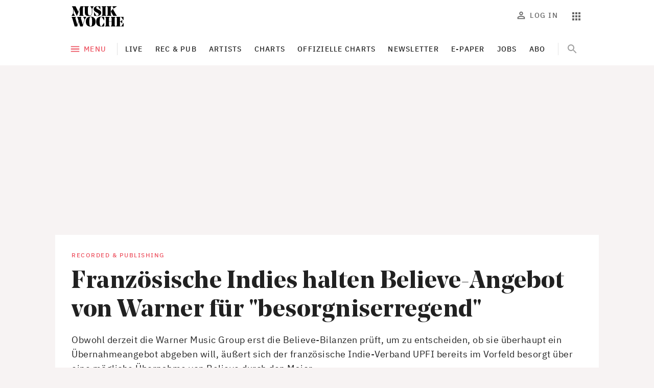

--- FILE ---
content_type: text/html; charset=utf-8
request_url: https://www.google.com/recaptcha/api2/aframe
body_size: 268
content:
<!DOCTYPE HTML><html><head><meta http-equiv="content-type" content="text/html; charset=UTF-8"></head><body><script nonce="E7GGo30FXcdrjBNEYIDyQg">/** Anti-fraud and anti-abuse applications only. See google.com/recaptcha */ try{var clients={'sodar':'https://pagead2.googlesyndication.com/pagead/sodar?'};window.addEventListener("message",function(a){try{if(a.source===window.parent){var b=JSON.parse(a.data);var c=clients[b['id']];if(c){var d=document.createElement('img');d.src=c+b['params']+'&rc='+(localStorage.getItem("rc::a")?sessionStorage.getItem("rc::b"):"");window.document.body.appendChild(d);sessionStorage.setItem("rc::e",parseInt(sessionStorage.getItem("rc::e")||0)+1);localStorage.setItem("rc::h",'1769052403225');}}}catch(b){}});window.parent.postMessage("_grecaptcha_ready", "*");}catch(b){}</script></body></html>

--- FILE ---
content_type: application/javascript; charset=UTF-8
request_url: https://musikwoche.de/_next/static/chunks/e76f4657.271e5ba539cc5c08.js
body_size: 97612
content:
(self.webpackChunk_N_E=self.webpackChunk_N_E||[]).push([[3837],{13943:function(t){window,t.exports=function(t){var e={};function n(o){if(e[o])return e[o].exports;var r=e[o]={i:o,l:!1,exports:{}};return t[o].call(r.exports,r,r.exports,n),r.l=!0,r.exports}return n.m=t,n.c=e,n.d=function(t,e,o){n.o(t,e)||Object.defineProperty(t,e,{enumerable:!0,get:o})},n.r=function(t){"undefined"!=typeof Symbol&&Symbol.toStringTag&&Object.defineProperty(t,Symbol.toStringTag,{value:"Module"}),Object.defineProperty(t,"__esModule",{value:!0})},n.t=function(t,e){if(1&e&&(t=n(t)),8&e)return t;if(4&e&&"object"==typeof t&&t&&t.__esModule)return t;var o=Object.create(null);if(n.r(o),Object.defineProperty(o,"default",{enumerable:!0,value:t}),2&e&&"string"!=typeof t)for(var r in t)n.d(o,r,function(e){return t[e]}.bind(null,r));return o},n.n=function(t){var e=t&&t.__esModule?function(){return t.default}:function(){return t};return n.d(e,"a",e),e},n.o=function(t,e){return Object.prototype.hasOwnProperty.call(t,e)},n.p="",n(n.s=187)}([function(t,e,n){var o=n(10),r=n(17),i=n(27),a=n(23),s=n(31),l=function(t,e,n){var c,u,f,d,p=t&l.F,h=t&l.G,v=t&l.S,g=t&l.P,y=t&l.B,b=h?o:v?o[e]||(o[e]={}):(o[e]||{}).prototype,m=h?r:r[e]||(r[e]={}),k=m.prototype||(m.prototype={});for(c in h&&(n=e),n)f=((u=!p&&b&&void 0!==b[c])?b:n)[c],d=y&&u?s(f,o):g&&"function"==typeof f?s(Function.call,f):f,b&&a(b,c,f,t&l.U),m[c]!=f&&i(m,c,d),g&&k[c]!=f&&(k[c]=f)};o.core=r,l.F=1,l.G=2,l.S=4,l.P=8,l.B=16,l.W=32,l.U=64,l.R=128,t.exports=l},function(t,e){t.exports=function(t){return t&&t.__esModule?t:{default:t}}},function(t,e){t.exports=function(t,e){if(!(t instanceof e))throw new TypeError("Cannot call a class as a function")}},function(t,e){function n(t,e){for(var n=0;n<e.length;n++){var o=e[n];o.enumerable=o.enumerable||!1,o.configurable=!0,"value"in o&&(o.writable=!0),Object.defineProperty(t,o.key,o)}}t.exports=function(t,e,o){return e&&n(t.prototype,e),o&&n(t,o),t}},function(t,e){function n(e){return t.exports=n=Object.setPrototypeOf?Object.getPrototypeOf:function(t){return t.__proto__||Object.getPrototypeOf(t)},n(e)}t.exports=n},function(t,e,n){var o=n(110);t.exports=function(t,e){if("function"!=typeof e&&null!==e)throw new TypeError("Super expression must either be null or a function");t.prototype=Object.create(e&&e.prototype,{constructor:{value:t,writable:!0,configurable:!0}}),e&&o(t,e)}},function(t,e,n){var o=n(59),r=n(152);t.exports=function(t,e){return!e||"object"!==o(e)&&"function"!=typeof e?r(t):e}},function(t,e,n){var o,r,i;"undefined"!=typeof globalThis?globalThis:"undefined"!=typeof self&&self,r=[e,n(20),n(371),n(21),n(403),n(14)],void 0===(i="function"==typeof(o=function(t,e,o,r,i,a){"use strict";var s,l=n(1);function c(t,e){var n=arguments.length>2&&void 0!==arguments[2]?arguments[2]:"log",o=arguments.length>3?arguments[3]:void 0,r=arguments.length>4&&void 0!==arguments[4]?arguments[4]:"color: inherit";if("console"in window&&window.console[n]){var i=["info","log","warn","error"].includes(n),a=[];switch(c.logLevel){case s.ERROR:if("error"!==n)return;break;case s.WARN:if(!["error","warn"].includes(n))return;break;case s.INFO:if(!i||t)return}o&&a.push(o);var l="Editor.js ".concat("2.25.0"),u="line-height: 1em;\n            color: #006FEA;\n            display: inline-block;\n            font-size: 11px;\n            line-height: 1em;\n            background-color: #fff;\n            padding: 4px 9px;\n            border-radius: 30px;\n            border: 1px solid rgba(56, 138, 229, 0.16);\n            margin: 4px 5px 4px 0;";t&&(i?(a.unshift(u,r),e="%c".concat(l,"%c ").concat(e)):e="( ".concat(l," )").concat(e));try{if(i)if(o){var f;(f=console)[n].apply(f,["".concat(e," %o")].concat(a))}else{var d;(d=console)[n].apply(d,[e].concat(a))}else console[n](e)}catch(t){}}}Object.defineProperty(t,"__esModule",{value:!0}),t.setLogLevel=function(t){c.logLevel=t},t.typeOf=d,t.isFunction=p,t.isObject=h,t.isString=function(t){return"string"===d(t)},t.isBoolean=function(t){return"boolean"===d(t)},t.isNumber=function(t){return"number"===d(t)},t.isUndefined=v,t.isClass=function(t){return p(t)&&/^\s*class\s+/.test(t.toString())},t.isEmpty=function(t){return!t||0===Object.keys(t).length&&t.constructor===Object},t.isPromise=function(t){return Promise.resolve(t)===t},t.isPrintableKey=function(t){return t>47&&t<58||32===t||13===t||229===t||t>64&&t<91||t>95&&t<112||t>185&&t<193||t>218&&t<223},t.sequence=function(t){return g.apply(this,arguments)},t.array=function(t){return Array.prototype.slice.call(t)},t.delay=function(t,e){return function(){var n=this,o=arguments;window.setTimeout((function(){return t.apply(n,o)}),e)}},t.getFileExtension=function(t){return t.name.split(".").pop()},t.isValidMimeType=function(t){return/^[-\w]+\/([-+\w]+|\*)$/.test(t)},t.debounce=function(t,e,n){var o,r=this;return function(){for(var i=arguments.length,a=new Array(i),s=0;s<i;s++)a[s]=arguments[s];var l=r,c=function(){o=null,n||t.apply(l,a)},u=n&&!o;window.clearTimeout(o),o=window.setTimeout(c,e),u&&t.apply(l,a)}},t.throttle=function(t,e){var n,o,r,i=arguments.length>2&&void 0!==arguments[2]?arguments[2]:void 0,a=null,s=0;i||(i={});var l=function(){s=!1===i.leading?0:Date.now(),a=null,r=t.apply(n,o),a||(n=o=null)};return function(){var c=Date.now();s||!1!==i.leading||(s=c);var u=e-(c-s);return n=this,o=arguments,u<=0||u>e?(a&&(clearTimeout(a),a=null),s=c,r=t.apply(n,o),a||(n=o=null)):a||!1===i.trailing||(a=setTimeout(l,u)),r}},t.copyTextToClipboard=function(t){var e=a.default.make("div","codex-editor-clipboard",{innerHTML:t});document.body.appendChild(e);var n=window.getSelection(),o=document.createRange();o.selectNode(e),window.getSelection().removeAllRanges(),n.addRange(o),document.execCommand("copy"),document.body.removeChild(e)},t.getUserOS=y,t.capitalize=function(t){return t[0].toUpperCase()+t.slice(1)},t.deepMerge=function t(e){for(var n=arguments.length,r=new Array(n>1?n-1:0),i=1;i<n;i++)r[i-1]=arguments[i];if(!r.length)return e;var a=r.shift();if(h(e)&&h(a))for(var s in a)h(a[s])?(e[s]||Object.assign(e,(0,o.default)({},s,{})),t(e[s],a[s])):Object.assign(e,(0,o.default)({},s,a[s]));return t.apply(void 0,[e].concat(r))},t.beautifyShortcut=function(t){var e=y();return t=t.replace(/shift/gi,"\u21e7").replace(/backspace/gi,"\u232b").replace(/enter/gi,"\u23ce").replace(/up/gi,"\u2191").replace(/left/gi,"\u2192").replace(/down/gi,"\u2193").replace(/right/gi,"\u2190").replace(/escape/gi,"\u238b").replace(/insert/gi,"Ins").replace(/delete/gi,"\u2421").replace(/\+/gi," + "),e.mac?t.replace(/ctrl|cmd/gi,"\u2318").replace(/alt/gi,"\u2325"):t.replace(/cmd/gi,"Ctrl").replace(/windows/gi,"WIN")},t.getValidUrl=function(t){try{return new URL(t).href}catch(t){}return"//"===t.substring(0,2)?window.location.protocol+t:window.location.origin+t},t.generateBlockId=function(){return(0,i.nanoid)(10)},t.openTab=function(t){window.open(t,"_blank")},t.generateId=function(){return"".concat(arguments.length>0&&void 0!==arguments[0]?arguments[0]:"").concat(Math.floor(1e8*Math.random()).toString(16))},t.deprecationAssert=function(t,e,n){var o="\xab".concat(e,"\xbb is deprecated and will be removed in the next major release. Please use the \xab").concat(n,"\xbb instead.");t&&f(o,"warn")},t.cacheable=function(t,e,n){var o=n.value?"value":"get",r=n[o],i="#".concat(e,"Cache");if(n[o]=function(){if(void 0===this[i]){for(var t=arguments.length,e=new Array(t),n=0;n<t;n++)e[n]=arguments[n];this[i]=r.apply.apply(r,[this].concat(e))}return this[i]},"get"===o&&n.set){var a=n.set;n.set=function(e){delete t[i],a.apply(this,e)}}return n},t.isMobileScreen=function(){return window.matchMedia("(max-width: 650px)").matches},t.equals=function(t,e){var n=Array.isArray(t)||h(t),o=Array.isArray(e)||h(e);return n||o?JSON.stringify(t)===JSON.stringify(e):t===e},t.isIosDevice=t.isTouchSupported=t.logLabeled=t.log=t.mouseButtons=t.keyCodes=t.LogLevels=void 0,e=l(e),o=l(o),r=l(r),a=l(a),t.LogLevels=s,function(t){t.VERBOSE="VERBOSE",t.INFO="INFO",t.WARN="WARN",t.ERROR="ERROR"}(s||(t.LogLevels=s={})),t.keyCodes={BACKSPACE:8,TAB:9,ENTER:13,SHIFT:16,CTRL:17,ALT:18,ESC:27,SPACE:32,LEFT:37,UP:38,DOWN:40,RIGHT:39,DELETE:46,META:91},t.mouseButtons={LEFT:0,WHEEL:1,RIGHT:2,BACKWARD:3,FORWARD:4},c.logLevel=s.VERBOSE;var u=c.bind(window,!1);t.log=u;var f=c.bind(window,!0);function d(t){return Object.prototype.toString.call(t).match(/\s([a-zA-Z]+)/)[1].toLowerCase()}function p(t){return"function"===d(t)||"asyncfunction"===d(t)}function h(t){return"object"===d(t)}function v(t){return"undefined"===d(t)}function g(){return(g=(0,r.default)(e.default.mark((function t(n){var o,i,a,s,l=arguments;return e.default.wrap((function(t){for(;;)switch(t.prev=t.next){case 0:return s=function(){return(s=(0,r.default)(e.default.mark((function t(n,o,r){return e.default.wrap((function(t){for(;;)switch(t.prev=t.next){case 0:return t.prev=0,t.next=3,n.function(n.data);case 3:return t.next=5,o(v(n.data)?{}:n.data);case 5:t.next=10;break;case 7:t.prev=7,t.t0=t.catch(0),r(v(n.data)?{}:n.data);case 10:case"end":return t.stop()}}),t,null,[[0,7]])})))).apply(this,arguments)},a=function(t,e,n){return s.apply(this,arguments)},o=l.length>1&&void 0!==l[1]?l[1]:function(){},i=l.length>2&&void 0!==l[2]?l[2]:function(){},t.abrupt("return",n.reduce(function(){var t=(0,r.default)(e.default.mark((function t(n,r){return e.default.wrap((function(t){for(;;)switch(t.prev=t.next){case 0:return t.next=2,n;case 2:return t.abrupt("return",a(r,o,i));case 3:case"end":return t.stop()}}),t)})));return function(e,n){return t.apply(this,arguments)}}(),Promise.resolve()));case 5:case"end":return t.stop()}}),t)})))).apply(this,arguments)}function y(){var t={win:!1,mac:!1,x11:!1,linux:!1},e=Object.keys(t).find((function(t){return-1!==navigator.appVersion.toLowerCase().indexOf(t)}));return e?(t[e]=!0,t):t}t.logLabeled=f;var b="ontouchstart"in document.documentElement;t.isTouchSupported=b;var m="undefined"!=typeof window&&window.navigator&&window.navigator.platform&&(/iP(ad|hone|od)/.test(window.navigator.platform)||"MacIntel"===window.navigator.platform&&window.navigator.maxTouchPoints>1);t.isIosDevice=m})?o.apply(e,r):o)||(t.exports=i)},function(t,e,n){var o=n(59);function r(){if("function"!=typeof WeakMap)return null;var t=new WeakMap;return r=function(){return t},t}t.exports=function(t){if(t&&t.__esModule)return t;if(null===t||"object"!==o(t)&&"function"!=typeof t)return{default:t};var e=r();if(e&&e.has(t))return e.get(t);var n={},i=Object.defineProperty&&Object.getOwnPropertyDescriptor;for(var a in t)if(Object.prototype.hasOwnProperty.call(t,a)){var s=i?Object.getOwnPropertyDescriptor(t,a):null;s&&(s.get||s.set)?Object.defineProperty(n,a,s):n[a]=t[a]}return n.default=t,e&&e.set(t,n),n}},function(t,e,n){var o,r,i;"undefined"!=typeof globalThis?globalThis:"undefined"!=typeof self&&self,r=[e,n(2),n(3),n(111)],void 0===(i="function"==typeof(o=function(o,r,i,a){"use strict";var s=n(1);function l(t){if("undefined"==typeof Symbol||null==t[Symbol.iterator]){if(Array.isArray(t)||(t=function(t,e){if(t){if("string"==typeof t)return c(t,e);var n=Object.prototype.toString.call(t).slice(8,-1);return"Object"===n&&t.constructor&&(n=t.constructor.name),"Map"===n||"Set"===n?Array.from(n):"Arguments"===n||/^(?:Ui|I)nt(?:8|16|32)(?:Clamped)?Array$/.test(n)?c(t,e):void 0}}(t))){var e=0,n=function(){};return{s:n,n:function(){return e>=t.length?{done:!0}:{done:!1,value:t[e++]}},e:function(t){throw t},f:n}}throw new TypeError("Invalid attempt to iterate non-iterable instance.\nIn order to be iterable, non-array objects must have a [Symbol.iterator]() method.")}var o,r,i=!0,a=!1;return{s:function(){o=t[Symbol.iterator]()},n:function(){var t=o.next();return i=t.done,t},e:function(t){a=!0,r=t},f:function(){try{i||null==o.return||o.return()}finally{if(a)throw r}}}}function c(t,e){(null==e||e>t.length)&&(e=t.length);for(var n=0,o=new Array(e);n<e;n++)o[n]=t[n];return o}Object.defineProperty(o,"__esModule",{value:!0}),o.default=void 0,r=s(r),i=s(i),a=s(a);var u=function(){function t(e){var n=this,o=e.config,i=e.eventsDispatcher;if((0,r.default)(this,t),this.nodes={},this.listeners=new a.default,this.readOnlyMutableListeners={on:function(t,e,o){var r=arguments.length>3&&void 0!==arguments[3]&&arguments[3];n.mutableListenerIds.push(n.listeners.on(t,e,o,r))},clearAll:function(){var t,e=l(n.mutableListenerIds);try{for(e.s();!(t=e.n()).done;){var o=t.value;n.listeners.offById(o)}}catch(t){e.e(t)}finally{e.f()}n.mutableListenerIds=[]}},this.mutableListenerIds=[],(this instanceof t?this.constructor:void 0)===t)throw new TypeError("Constructors for abstract class Module are not allowed.");this.config=o,this.eventsDispatcher=i}return(0,i.default)(t,[{key:"removeAllNodes",value:function(){for(var t in this.nodes){var e=this.nodes[t];e instanceof HTMLElement&&e.remove()}}},{key:"state",set:function(t){this.Editor=t}},{key:"isRtl",get:function(){return"rtl"===this.config.i18n.direction}}]),t}();o.default=u,u.displayName="Module",t.exports=e.default})?o.apply(e,r):o)||(t.exports=i)},function(t,e){var n=t.exports="undefined"!=typeof window&&window.Math==Math?window:"undefined"!=typeof self&&self.Math==Math?self:Function("return this")();"number"==typeof __g&&(__g=n)},function(t,e){t.exports=function(t){try{return!!t()}catch(t){return!0}}},function(t,e,n){var o=n(13);t.exports=function(t){if(!o(t))throw TypeError(t+" is not an object!");return t}},function(t,e){t.exports=function(t){return"object"==typeof t?null!==t:"function"==typeof t}},function(t,e,n){var o,r,i;"undefined"!=typeof globalThis?globalThis:"undefined"!=typeof self&&self,r=[e,n(42),n(2),n(3),n(7)],void 0===(i="function"==typeof(o=function(o,r,i,a,s){"use strict";var l=n(8),c=n(1);Object.defineProperty(o,"__esModule",{value:!0}),o.default=void 0,r=c(r),i=c(i),a=c(a),s=l(s);var u=function(){function t(){(0,i.default)(this,t)}return(0,a.default)(t,null,[{key:"isSingleTag",value:function(t){return t.tagName&&["AREA","BASE","BR","COL","COMMAND","EMBED","HR","IMG","INPUT","KEYGEN","LINK","META","PARAM","SOURCE","TRACK","WBR"].includes(t.tagName)}},{key:"isLineBreakTag",value:function(t){return t&&t.tagName&&["BR","WBR"].includes(t.tagName)}},{key:"make",value:function(t){var e,n=arguments.length>1&&void 0!==arguments[1]?arguments[1]:null,o=arguments.length>2&&void 0!==arguments[2]?arguments[2]:{},i=document.createElement(t);for(var a in Array.isArray(n)?(e=i.classList).add.apply(e,(0,r.default)(n)):n&&i.classList.add(n),o)Object.prototype.hasOwnProperty.call(o,a)&&(i[a]=o[a]);return i}},{key:"text",value:function(t){return document.createTextNode(t)}},{key:"svg",value:function(t){var e=arguments.length>1&&void 0!==arguments[1]?arguments[1]:14,n=arguments.length>2&&void 0!==arguments[2]?arguments[2]:14,o=document.createElementNS("http://www.w3.org/2000/svg","svg");return o.classList.add("icon","icon--"+t),o.setAttribute("width",e+"px"),o.setAttribute("height",n+"px"),o.innerHTML='<use xmlns:xlink="http://www.w3.org/1999/xlink" xlink:href="#'.concat(t,'"></use>'),o}},{key:"append",value:function(t,e){Array.isArray(e)?e.forEach((function(e){return t.appendChild(e)})):t.appendChild(e)}},{key:"prepend",value:function(t,e){Array.isArray(e)?(e=e.reverse()).forEach((function(e){return t.prepend(e)})):t.prepend(e)}},{key:"swap",value:function(t,e){var n=document.createElement("div"),o=t.parentNode;o.insertBefore(n,t),o.insertBefore(t,e),o.insertBefore(e,n),o.removeChild(n)}},{key:"find",value:function(){var t=arguments.length>0&&void 0!==arguments[0]?arguments[0]:document,e=arguments.length>1?arguments[1]:void 0;return t.querySelector(e)}},{key:"get",value:function(t){return document.getElementById(t)}},{key:"findAll",value:function(){var t=arguments.length>0&&void 0!==arguments[0]?arguments[0]:document,e=arguments.length>1?arguments[1]:void 0;return t.querySelectorAll(e)}},{key:"findAllInputs",value:function(e){return s.array(e.querySelectorAll(t.allInputsSelector)).reduce((function(e,n){return t.isNativeInput(n)||t.containsOnlyInlineElements(n)?[].concat((0,r.default)(e),[n]):[].concat((0,r.default)(e),(0,r.default)(t.getDeepestBlockElements(n)))}),[])}},{key:"getDeepestNode",value:function(e){var n=arguments.length>1&&void 0!==arguments[1]&&arguments[1],o=n?"lastChild":"firstChild",r=n?"previousSibling":"nextSibling";if(e&&e.nodeType===Node.ELEMENT_NODE&&e[o]){var i=e[o];if(t.isSingleTag(i)&&!t.isNativeInput(i)&&!t.isLineBreakTag(i))if(i[r])i=i[r];else{if(!i.parentNode[r])return i.parentNode;i=i.parentNode[r]}return this.getDeepestNode(i,n)}return e}},{key:"isElement",value:function(t){return!s.isNumber(t)&&t&&t.nodeType&&t.nodeType===Node.ELEMENT_NODE}},{key:"isFragment",value:function(t){return!s.isNumber(t)&&t&&t.nodeType&&t.nodeType===Node.DOCUMENT_FRAGMENT_NODE}},{key:"isContentEditable",value:function(t){return"true"===t.contentEditable}},{key:"isNativeInput",value:function(t){return!(!t||!t.tagName)&&["INPUT","TEXTAREA"].includes(t.tagName)}},{key:"canSetCaret",value:function(e){var n=!0;if(t.isNativeInput(e))switch(e.type){case"file":case"checkbox":case"radio":case"hidden":case"submit":case"button":case"image":case"reset":n=!1}else n=t.isContentEditable(e);return n}},{key:"isNodeEmpty",value:function(t){return!(this.isSingleTag(t)&&!this.isLineBreakTag(t))&&0===(this.isElement(t)&&this.isNativeInput(t)?t.value:t.textContent.replace("\u200b","")).trim().length}},{key:"isLeaf",value:function(t){return!!t&&0===t.childNodes.length}},{key:"isEmpty",value:function(t){t.normalize();for(var e=[t];e.length>0;)if(t=e.shift()){if(this.isLeaf(t)&&!this.isNodeEmpty(t))return!1;t.childNodes&&e.push.apply(e,(0,r.default)(Array.from(t.childNodes)))}return!0}},{key:"isHTMLString",value:function(e){var n=t.make("div");return n.innerHTML=e,n.childElementCount>0}},{key:"getContentLength",value:function(e){return t.isNativeInput(e)?e.value.length:e.nodeType===Node.TEXT_NODE?e.length:e.textContent.length}},{key:"containsOnlyInlineElements",value:function(e){var n;return s.isString(e)?(n=document.createElement("div")).innerHTML=e:n=e,Array.from(n.children).every((function e(n){return!t.blockElements.includes(n.tagName.toLowerCase())&&Array.from(n.children).every(e)}))}},{key:"getDeepestBlockElements",value:function(e){return t.containsOnlyInlineElements(e)?[e]:Array.from(e.children).reduce((function(e,n){return[].concat((0,r.default)(e),(0,r.default)(t.getDeepestBlockElements(n)))}),[])}},{key:"getHolder",value:function(t){return s.isString(t)?document.getElementById(t):t}},{key:"isExtensionNode",value:function(t){return t&&["GRAMMARLY-EXTENSION"].includes(t.nodeName)}},{key:"isAnchor",value:function(t){return"a"===t.tagName.toLowerCase()}},{key:"offset",value:function(t){var e=t.getBoundingClientRect(),n=window.pageXOffset||document.documentElement.scrollLeft,o=window.pageYOffset||document.documentElement.scrollTop,r=e.top+o,i=e.left+n;return{top:r,left:i,bottom:r+e.height,right:i+e.width}}},{key:"allInputsSelector",get:function(){return"[contenteditable=true], textarea, input:not([type]), "+["text","password","email","number","search","tel","url"].map((function(t){return'input[type="'.concat(t,'"]')})).join(", ")}},{key:"blockElements",get:function(){return["address","article","aside","blockquote","canvas","div","dl","dt","fieldset","figcaption","figure","footer","form","h1","h2","h3","h4","h5","h6","header","hgroup","hr","li","main","nav","noscript","ol","output","p","pre","ruby","section","table","tr","tfoot","ul","video"]}}]),t}();o.default=u,u.displayName="Dom",t.exports=e.default})?o.apply(e,r):o)||(t.exports=i)},function(t,e,n){var o=n(69)("wks"),r=n(44),i=n(10).Symbol,a="function"==typeof i;(t.exports=function(t){return o[t]||(o[t]=a&&i[t]||(a?i:r)("Symbol."+t))}).store=o},function(t,e,n){var o=n(33),r=Math.min;t.exports=function(t){return t>0?r(o(t),9007199254740991):0}},function(t,e){var n=t.exports={version:"2.6.11"};"number"==typeof __e&&(__e=n)},function(t,e,n){t.exports=!n(11)((function(){return 7!=Object.defineProperty({},"a",{get:function(){return 7}}).a}))},function(t,e,n){var o=n(12),r=n(116),i=n(40),a=Object.defineProperty;e.f=n(18)?Object.defineProperty:function(t,e,n){if(o(t),e=i(e,!0),o(n),r)try{return a(t,e,n)}catch(t){}if("get"in n||"set"in n)throw TypeError("Accessors not supported!");return"value"in n&&(t[e]=n.value),t}},function(t,e,n){t.exports=n(147)},function(t,e){function n(t,e,n,o,r,i,a){try{var s=t[i](a),l=s.value}catch(t){return void n(t)}s.done?e(l):Promise.resolve(l).then(o,r)}t.exports=function(t){return function(){var e=this,o=arguments;return new Promise((function(r,i){var a=t.apply(e,o);function s(t){n(a,r,i,s,l,"next",t)}function l(t){n(a,r,i,s,l,"throw",t)}s(void 0)}))}}},function(t,e,n){var o=n(38);t.exports=function(t){return Object(o(t))}},function(t,e,n){var o=n(10),r=n(27),i=n(26),a=n(44)("src"),s=n(192),l=(""+s).split("toString");n(17).inspectSource=function(t){return s.call(t)},(t.exports=function(t,e,n,s){var c="function"==typeof n;c&&(i(n,"name")||r(n,"name",e)),t[e]!==n&&(c&&(i(n,a)||r(n,a,t[e]?""+t[e]:l.join(String(e)))),t===o?t[e]=n:s?t[e]?t[e]=n:r(t,e,n):(delete t[e],r(t,e,n)))})(Function.prototype,"toString",(function(){return"function"==typeof this&&this[a]||s.call(this)}))},function(t,e,n){var o=n(0),r=n(11),i=n(38),a=/"/g,s=function(t,e,n,o){var r=String(i(t)),s="<"+e;return""!==n&&(s+=" "+n+'="'+String(o).replace(a,"&quot;")+'"'),s+">"+r+"</"+e+">"};t.exports=function(t,e){var n={};n[t]=e(s),o(o.P+o.F*r((function(){var e=""[t]('"');return e!==e.toLowerCase()||e.split('"').length>3})),"String",n)}},function(t,e,n){var o,r,i;"undefined"!=typeof globalThis?globalThis:"undefined"!=typeof self&&self,r=[e,n(2),n(3),n(7),n(14)],void 0===(i="function"==typeof(o=function(o,r,i,a,s){"use strict";var l=n(8),c=n(1);Object.defineProperty(o,"__esModule",{value:!0}),o.default=void 0,r=c(r),i=c(i),a=l(a),s=c(s);var u=function(){function t(){(0,r.default)(this,t),this.instance=null,this.selection=null,this.savedSelectionRange=null,this.isFakeBackgroundEnabled=!1,this.commandBackground="backColor",this.commandRemoveFormat="removeFormat"}return(0,i.default)(t,[{key:"removeFakeBackground",value:function(){this.isFakeBackgroundEnabled&&(this.isFakeBackgroundEnabled=!1,document.execCommand(this.commandRemoveFormat))}},{key:"setFakeBackground",value:function(){document.execCommand(this.commandBackground,!1,"#a8d6ff"),this.isFakeBackgroundEnabled=!0}},{key:"save",value:function(){this.savedSelectionRange=t.range}},{key:"restore",value:function(){if(this.savedSelectionRange){var t=window.getSelection();t.removeAllRanges(),t.addRange(this.savedSelectionRange)}}},{key:"clearSaved",value:function(){this.savedSelectionRange=null}},{key:"collapseToEnd",value:function(){var t=window.getSelection(),e=document.createRange();e.selectNodeContents(t.focusNode),e.collapse(!1),t.removeAllRanges(),t.addRange(e)}},{key:"findParentTag",value:function(t,e){var n=arguments.length>2&&void 0!==arguments[2]?arguments[2]:10,o=window.getSelection(),r=null;return o&&o.anchorNode&&o.focusNode?([o.anchorNode,o.focusNode].forEach((function(o){for(var i=n;i>0&&o.parentNode&&(o.tagName!==t||(r=o,e&&o.classList&&!o.classList.contains(e)&&(r=null),!r));)o=o.parentNode,i--})),r):null}},{key:"expandToTag",value:function(t){var e=window.getSelection();e.removeAllRanges();var n=document.createRange();n.selectNodeContents(t),e.addRange(n)}}],[{key:"isSelectionAtEditor",value:function(e){if(!e)return!1;var n=e.anchorNode||e.focusNode;n&&n.nodeType===Node.TEXT_NODE&&(n=n.parentNode);var o=null;return n&&n instanceof Element&&(o=n.closest(".".concat(t.CSS.editorZone))),!!o&&o.nodeType===Node.ELEMENT_NODE}},{key:"isRangeAtEditor",value:function(e){if(e){var n=e.startContainer;n&&n.nodeType===Node.TEXT_NODE&&(n=n.parentNode);var o=null;return n&&n instanceof Element&&(o=n.closest(".".concat(t.CSS.editorZone))),!!o&&o.nodeType===Node.ELEMENT_NODE}}},{key:"getRangeFromSelection",value:function(t){return t&&t.rangeCount?t.getRangeAt(0):null}},{key:"get",value:function(){return window.getSelection()}},{key:"setCursor",value:function(t){var e=arguments.length>1&&void 0!==arguments[1]?arguments[1]:0,n=document.createRange(),o=window.getSelection();if(s.default.isNativeInput(t)){if(!s.default.canSetCaret(t))return;return t.focus(),t.selectionStart=t.selectionEnd=e,t.getBoundingClientRect()}return n.setStart(t,e),n.setEnd(t,e),o.removeAllRanges(),o.addRange(n),n.getBoundingClientRect()}},{key:"addFakeCursor",value:function(e){var n=t.range,o=s.default.make("span","codex-editor__fake-cursor");o.dataset.mutationFree="true",!n||e&&!e.contains(n.startContainer)||(n.collapse(),n.insertNode(o))}},{key:"removeFakeCursor",value:function(){var t=arguments.length>0&&void 0!==arguments[0]?arguments[0]:document.body,e=s.default.find(t,".codex-editor__fake-cursor");e&&e.remove()}},{key:"CSS",get:function(){return{editorWrapper:"codex-editor",editorZone:"codex-editor__redactor"}}},{key:"anchorNode",get:function(){var t=window.getSelection();return t?t.anchorNode:null}},{key:"anchorElement",get:function(){var t=window.getSelection();if(!t)return null;var e=t.anchorNode;return e?s.default.isElement(e)?e:e.parentElement:null}},{key:"anchorOffset",get:function(){var t=window.getSelection();return t?t.anchorOffset:null}},{key:"isCollapsed",get:function(){var t=window.getSelection();return t?t.isCollapsed:null}},{key:"isAtEditor",get:function(){return this.isSelectionAtEditor(t.get())}},{key:"isSelectionExists",get:function(){return!!t.get().anchorNode}},{key:"range",get:function(){return this.getRangeFromSelection(this.get())}},{key:"rect",get:function(){var t,e=document.selection,n={x:0,y:0,width:0,height:0};if(e&&"Control"!==e.type)return t=e.createRange(),n.x=t.boundingLeft,n.y=t.boundingTop,n.width=t.boundingWidth,n.height=t.boundingHeight,n;if(!window.getSelection)return a.log("Method window.getSelection is not supported","warn"),n;if(null===(e=window.getSelection()).rangeCount||isNaN(e.rangeCount))return a.log("Method SelectionUtils.rangeCount is not supported","warn"),n;if(0===e.rangeCount)return n;if((t=e.getRangeAt(0).cloneRange()).getBoundingClientRect&&(n=t.getBoundingClientRect()),0===n.x&&0===n.y){var o=document.createElement("span");if(o.getBoundingClientRect){o.appendChild(document.createTextNode("\u200b")),t.insertNode(o),n=o.getBoundingClientRect();var r=o.parentNode;r.removeChild(o),r.normalize()}}return n}},{key:"text",get:function(){return window.getSelection?window.getSelection().toString():""}}]),t}();o.default=u,u.displayName="SelectionUtils",t.exports=e.default})?o.apply(e,r):o)||(t.exports=i)},function(t,e){var n={}.hasOwnProperty;t.exports=function(t,e){return n.call(t,e)}},function(t,e,n){var o=n(19),r=n(43);t.exports=n(18)?function(t,e,n){return o.f(t,e,r(1,n))}:function(t,e,n){return t[e]=n,t}},function(t,e,n){var o=n(63),r=n(38);t.exports=function(t){return o(r(t))}},function(t,e,n){"use strict";var o=n(11);t.exports=function(t,e){return!!t&&o((function(){e?t.call(null,(function(){}),1):t.call(null)}))}},function(t,e,n){var o=n(361),r=n(362),i=n(148),a=n(363);t.exports=function(t,e){return o(t)||r(t,e)||i(t,e)||a()}},function(t,e,n){var o=n(32);t.exports=function(t,e,n){if(o(t),void 0===e)return t;switch(n){case 1:return function(n){return t.call(e,n)};case 2:return function(n,o){return t.call(e,n,o)};case 3:return function(n,o,r){return t.call(e,n,o,r)}}return function(){return t.apply(e,arguments)}}},function(t,e){t.exports=function(t){if("function"!=typeof t)throw TypeError(t+" is not a function!");return t}},function(t,e){var n=Math.ceil,o=Math.floor;t.exports=function(t){return isNaN(t=+t)?0:(t>0?o:n)(t)}},function(t,e,n){var o=n(64),r=n(43),i=n(28),a=n(40),s=n(26),l=n(116),c=Object.getOwnPropertyDescriptor;e.f=n(18)?c:function(t,e){if(t=i(t),e=a(e,!0),l)try{return c(t,e)}catch(t){}if(s(t,e))return r(!o.f.call(t,e),t[e])}},function(t,e,n){var o=n(0),r=n(17),i=n(11);t.exports=function(t,e){var n=(r.Object||{})[t]||Object[t],a={};a[t]=e(n),o(o.S+o.F*i((function(){n(1)})),"Object",a)}},function(t,e,n){var o=n(31),r=n(63),i=n(22),a=n(16),s=n(132);t.exports=function(t,e){var n=1==t,l=2==t,c=3==t,u=4==t,f=6==t,d=5==t||f,p=e||s;return function(e,s,h){for(var v,g,y=i(e),b=r(y),m=o(s,h,3),k=a(b.length),x=0,w=n?p(e,k):l?p(e,0):void 0;k>x;x++)if((d||x in b)&&(g=m(v=b[x],x,y),t))if(n)w[x]=g;else if(g)switch(t){case 3:return!0;case 5:return v;case 6:return x;case 2:w.push(v)}else if(u)return!1;return f?-1:c||u?u:w}}},function(t,e){var n={}.toString;t.exports=function(t){return n.call(t).slice(8,-1)}},function(t,e){t.exports=function(t){if(null==t)throw TypeError("Can't call method on  "+t);return t}},function(t,e,n){"use strict";if(n(18)){var o=n(45),r=n(10),i=n(11),a=n(0),s=n(80),l=n(109),c=n(31),u=n(57),f=n(43),d=n(27),p=n(58),h=n(33),v=n(16),g=n(143),y=n(47),b=n(40),m=n(26),k=n(65),x=n(13),w=n(22),S=n(101),T=n(48),E=n(50),B=n(49).f,C=n(103),_=n(44),I=n(15),O=n(36),M=n(70),R=n(66),A=n(105),N=n(55),L=n(73),P=n(56),D=n(104),j=n(134),F=n(19),H=n(34),U=F.f,z=H.f,W=r.RangeError,Y=r.TypeError,V=r.Uint8Array,X=Array.prototype,K=l.ArrayBuffer,G=l.DataView,Z=O(0),q=O(2),J=O(3),$=O(4),Q=O(5),tt=O(6),et=M(!0),nt=M(!1),ot=A.values,rt=A.keys,it=A.entries,at=X.lastIndexOf,st=X.reduce,lt=X.reduceRight,ct=X.join,ut=X.sort,ft=X.slice,dt=X.toString,pt=X.toLocaleString,ht=I("iterator"),vt=I("toStringTag"),gt=_("typed_constructor"),yt=_("def_constructor"),bt=s.CONSTR,mt=s.TYPED,kt=s.VIEW,xt=O(1,(function(t,e){return Bt(R(t,t[yt]),e)})),wt=i((function(){return 1===new V(new Uint16Array([1]).buffer)[0]})),St=!!V&&!!V.prototype.set&&i((function(){new V(1).set({})})),Tt=function(t,e){var n=h(t);if(n<0||n%e)throw W("Wrong offset!");return n},Et=function(t){if(x(t)&&mt in t)return t;throw Y(t+" is not a typed array!")},Bt=function(t,e){if(!x(t)||!(gt in t))throw Y("It is not a typed array constructor!");return new t(e)},Ct=function(t,e){return _t(R(t,t[yt]),e)},_t=function(t,e){for(var n=0,o=e.length,r=Bt(t,o);o>n;)r[n]=e[n++];return r},It=function(t,e,n){U(t,e,{get:function(){return this._d[n]}})},Ot=function(t){var e,n,o,r,i,a,s=w(t),l=arguments.length,u=l>1?arguments[1]:void 0,f=void 0!==u,d=C(s);if(null!=d&&!S(d)){for(a=d.call(s),o=[],e=0;!(i=a.next()).done;e++)o.push(i.value);s=o}for(f&&l>2&&(u=c(u,arguments[2],2)),e=0,n=v(s.length),r=Bt(this,n);n>e;e++)r[e]=f?u(s[e],e):s[e];return r},Mt=function(){for(var t=0,e=arguments.length,n=Bt(this,e);e>t;)n[t]=arguments[t++];return n},Rt=!!V&&i((function(){pt.call(new V(1))})),At=function(){return pt.apply(Rt?ft.call(Et(this)):Et(this),arguments)},Nt={copyWithin:function(t,e){return j.call(Et(this),t,e,arguments.length>2?arguments[2]:void 0)},every:function(t){return $(Et(this),t,arguments.length>1?arguments[1]:void 0)},fill:function(t){return D.apply(Et(this),arguments)},filter:function(t){return Ct(this,q(Et(this),t,arguments.length>1?arguments[1]:void 0))},find:function(t){return Q(Et(this),t,arguments.length>1?arguments[1]:void 0)},findIndex:function(t){return tt(Et(this),t,arguments.length>1?arguments[1]:void 0)},forEach:function(t){Z(Et(this),t,arguments.length>1?arguments[1]:void 0)},indexOf:function(t){return nt(Et(this),t,arguments.length>1?arguments[1]:void 0)},includes:function(t){return et(Et(this),t,arguments.length>1?arguments[1]:void 0)},join:function(t){return ct.apply(Et(this),arguments)},lastIndexOf:function(t){return at.apply(Et(this),arguments)},map:function(t){return xt(Et(this),t,arguments.length>1?arguments[1]:void 0)},reduce:function(t){return st.apply(Et(this),arguments)},reduceRight:function(t){return lt.apply(Et(this),arguments)},reverse:function(){for(var t,e=Et(this).length,n=Math.floor(e/2),o=0;o<n;)t=this[o],this[o++]=this[--e],this[e]=t;return this},some:function(t){return J(Et(this),t,arguments.length>1?arguments[1]:void 0)},sort:function(t){return ut.call(Et(this),t)},subarray:function(t,e){var n=Et(this),o=n.length,r=y(t,o);return new(R(n,n[yt]))(n.buffer,n.byteOffset+r*n.BYTES_PER_ELEMENT,v((void 0===e?o:y(e,o))-r))}},Lt=function(t,e){return Ct(this,ft.call(Et(this),t,e))},Pt=function(t){Et(this);var e=Tt(arguments[1],1),n=this.length,o=w(t),r=v(o.length),i=0;if(r+e>n)throw W("Wrong length!");for(;i<r;)this[e+i]=o[i++]},Dt={entries:function(){return it.call(Et(this))},keys:function(){return rt.call(Et(this))},values:function(){return ot.call(Et(this))}},jt=function(t,e){return x(t)&&t[mt]&&"symbol"!=typeof e&&e in t&&String(+e)==String(e)},Ft=function(t,e){return jt(t,e=b(e,!0))?f(2,t[e]):z(t,e)},Ht=function(t,e,n){return!(jt(t,e=b(e,!0))&&x(n)&&m(n,"value"))||m(n,"get")||m(n,"set")||n.configurable||m(n,"writable")&&!n.writable||m(n,"enumerable")&&!n.enumerable?U(t,e,n):(t[e]=n.value,t)};bt||(H.f=Ft,F.f=Ht),a(a.S+a.F*!bt,"Object",{getOwnPropertyDescriptor:Ft,defineProperty:Ht}),i((function(){dt.call({})}))&&(dt=pt=function(){return ct.call(this)});var Ut=p({},Nt);p(Ut,Dt),d(Ut,ht,Dt.values),p(Ut,{slice:Lt,set:Pt,constructor:function(){},toString:dt,toLocaleString:At}),It(Ut,"buffer","b"),It(Ut,"byteOffset","o"),It(Ut,"byteLength","l"),It(Ut,"length","e"),U(Ut,vt,{get:function(){return this[mt]}}),t.exports=function(t,e,n,l){var c=t+((l=!!l)?"Clamped":"")+"Array",f="get"+t,p="set"+t,h=r[c],y=h||{},b=h&&E(h),m=!h||!s.ABV,w={},S=h&&h.prototype,C=function(t,n){U(t,n,{get:function(){return function(t,n){var o=t._d;return o.v[f](n*e+o.o,wt)}(this,n)},set:function(t){return function(t,n,o){var r=t._d;l&&(o=(o=Math.round(o))<0?0:o>255?255:255&o),r.v[p](n*e+r.o,o,wt)}(this,n,t)},enumerable:!0})};m?(h=n((function(t,n,o,r){u(t,h,c,"_d");var i,a,s,l,f=0,p=0;if(x(n)){if(!(n instanceof K||"ArrayBuffer"==(l=k(n))||"SharedArrayBuffer"==l))return mt in n?_t(h,n):Ot.call(h,n);i=n,p=Tt(o,e);var y=n.byteLength;if(void 0===r){if(y%e)throw W("Wrong length!");if((a=y-p)<0)throw W("Wrong length!")}else if((a=v(r)*e)+p>y)throw W("Wrong length!");s=a/e}else s=g(n),i=new K(a=s*e);for(d(t,"_d",{b:i,o:p,l:a,e:s,v:new G(i)});f<s;)C(t,f++)})),S=h.prototype=T(Ut),d(S,"constructor",h)):i((function(){h(1)}))&&i((function(){new h(-1)}))&&L((function(t){new h,new h(null),new h(1.5),new h(t)}),!0)||(h=n((function(t,n,o,r){var i;return u(t,h,c),x(n)?n instanceof K||"ArrayBuffer"==(i=k(n))||"SharedArrayBuffer"==i?void 0!==r?new y(n,Tt(o,e),r):void 0!==o?new y(n,Tt(o,e)):new y(n):mt in n?_t(h,n):Ot.call(h,n):new y(g(n))})),Z(b!==Function.prototype?B(y).concat(B(b)):B(y),(function(t){t in h||d(h,t,y[t])})),h.prototype=S,o||(S.constructor=h));var _=S[ht],I=!!_&&("values"==_.name||null==_.name),O=Dt.values;d(h,gt,!0),d(S,mt,c),d(S,kt,!0),d(S,yt,h),(l?new h(1)[vt]==c:vt in S)||U(S,vt,{get:function(){return c}}),w[c]=h,a(a.G+a.W+a.F*(h!=y),w),a(a.S,c,{BYTES_PER_ELEMENT:e}),a(a.S+a.F*i((function(){y.of.call(h,1)})),c,{from:Ot,of:Mt}),"BYTES_PER_ELEMENT"in S||d(S,"BYTES_PER_ELEMENT",e),a(a.P,c,Nt),P(c),a(a.P+a.F*St,c,{set:Pt}),a(a.P+a.F*!I,c,Dt),o||S.toString==dt||(S.toString=dt),a(a.P+a.F*i((function(){new h(1).slice()})),c,{slice:Lt}),a(a.P+a.F*(i((function(){return[1,2].toLocaleString()!=new h([1,2]).toLocaleString()}))||!i((function(){S.toLocaleString.call([1,2])}))),c,{toLocaleString:At}),N[c]=I?_:O,o||I||d(S,ht,O)}}else t.exports=function(){}},function(t,e,n){var o=n(13);t.exports=function(t,e){if(!o(t))return t;var n,r;if(e&&"function"==typeof(n=t.toString)&&!o(r=n.call(t)))return r;if("function"==typeof(n=t.valueOf)&&!o(r=n.call(t)))return r;if(!e&&"function"==typeof(n=t.toString)&&!o(r=n.call(t)))return r;throw TypeError("Can't convert object to primitive value")}},function(t,e,n){var o=n(44)("meta"),r=n(13),i=n(26),a=n(19).f,s=0,l=Object.isExtensible||function(){return!0},c=!n(11)((function(){return l(Object.preventExtensions({}))})),u=function(t){a(t,o,{value:{i:"O"+ ++s,w:{}}})},f=t.exports={KEY:o,NEED:!1,fastKey:function(t,e){if(!r(t))return"symbol"==typeof t?t:("string"==typeof t?"S":"P")+t;if(!i(t,o)){if(!l(t))return"F";if(!e)return"E";u(t)}return t[o].i},getWeak:function(t,e){if(!i(t,o)){if(!l(t))return!0;if(!e)return!1;u(t)}return t[o].w},onFreeze:function(t){return c&&f.NEED&&l(t)&&!i(t,o)&&u(t),t}}},function(t,e,n){var o=n(368),r=n(369),i=n(148),a=n(370);t.exports=function(t){return o(t)||r(t)||i(t)||a()}},function(t,e){t.exports=function(t,e){return{enumerable:!(1&t),configurable:!(2&t),writable:!(4&t),value:e}}},function(t,e){var n=0,o=Math.random();t.exports=function(t){return"Symbol(".concat(void 0===t?"":t,")_",(++n+o).toString(36))}},function(t,e){t.exports=!1},function(t,e,n){var o=n(118),r=n(88);t.exports=Object.keys||function(t){return o(t,r)}},function(t,e,n){var o=n(33),r=Math.max,i=Math.min;t.exports=function(t,e){return(t=o(t))<0?r(t+e,0):i(t,e)}},function(t,e,n){var o=n(12),r=n(119),i=n(88),a=n(87)("IE_PROTO"),s=function(){},l=function(){var t,e=n(85)("iframe"),o=i.length;for(e.style.display="none",n(89).appendChild(e),e.src="javascript:",(t=e.contentWindow.document).open(),t.write("<script>document.F=Object<\/script>"),t.close(),l=t.F;o--;)delete l.prototype[i[o]];return l()};t.exports=Object.create||function(t,e){var n;return null!==t?(s.prototype=o(t),n=new s,s.prototype=null,n[a]=t):n=l(),void 0===e?n:r(n,e)}},function(t,e,n){var o=n(118),r=n(88).concat("length","prototype");e.f=Object.getOwnPropertyNames||function(t){return o(t,r)}},function(t,e,n){var o=n(26),r=n(22),i=n(87)("IE_PROTO"),a=Object.prototype;t.exports=Object.getPrototypeOf||function(t){return t=r(t),o(t,i)?t[i]:"function"==typeof t.constructor&&t instanceof t.constructor?t.constructor.prototype:t instanceof Object?a:null}},function(t,e,n){var o=n(15)("unscopables"),r=Array.prototype;null==r[o]&&n(27)(r,o,{}),t.exports=function(t){r[o][t]=!0}},function(t,e,n){var o=n(13);t.exports=function(t,e){if(!o(t)||t._t!==e)throw TypeError("Incompatible receiver, "+e+" required!");return t}},function(t,e,n){var o=n(19).f,r=n(26),i=n(15)("toStringTag");t.exports=function(t,e,n){t&&!r(t=n?t:t.prototype,i)&&o(t,i,{configurable:!0,value:e})}},function(t,e,n){var o=n(0),r=n(38),i=n(11),a=n(91),s="["+a+"]",l=RegExp("^"+s+s+"*"),c=RegExp(s+s+"*$"),u=function(t,e,n){var r={},s=i((function(){return!!a[t]()||"\u200b\x85"!="\u200b\x85"[t]()})),l=r[t]=s?e(f):a[t];n&&(r[n]=l),o(o.P+o.F*s,"String",r)},f=u.trim=function(t,e){return t=String(r(t)),1&e&&(t=t.replace(l,"")),2&e&&(t=t.replace(c,"")),t};t.exports=u},function(t,e){t.exports={}},function(t,e,n){"use strict";var o=n(10),r=n(19),i=n(18),a=n(15)("species");t.exports=function(t){var e=o[t];i&&e&&!e[a]&&r.f(e,a,{configurable:!0,get:function(){return this}})}},function(t,e){t.exports=function(t,e,n,o){if(!(t instanceof e)||void 0!==o&&o in t)throw TypeError(n+": incorrect invocation!");return t}},function(t,e,n){var o=n(23);t.exports=function(t,e,n){for(var r in e)o(t,r,e[r],n);return t}},function(t,e){function n(e){return"function"==typeof Symbol&&"symbol"==typeof Symbol.iterator?t.exports=n=function(t){return typeof t}:t.exports=n=function(t){return t&&"function"==typeof Symbol&&t.constructor===Symbol&&t!==Symbol.prototype?"symbol":typeof t},n(e)}t.exports=n},function(t,e,n){var o,r,i;"undefined"!=typeof globalThis?globalThis:"undefined"!=typeof self&&self,r=[e,n(2),n(3),n(150)],void 0===(i="function"==typeof(o=function(o,r,i,a){"use strict";var s=n(1);Object.defineProperty(o,"__esModule",{value:!0}),o.default=void 0,r=s(r),i=s(i),a=s(a);var l=function(){function t(){(0,r.default)(this,t)}return(0,i.default)(t,null,[{key:"ui",value:function(e,n){return t._t(e,n)}},{key:"t",value:function(e,n){return t._t(e,n)}},{key:"setDictionary",value:function(e){t.currentDictionary=e}},{key:"_t",value:function(e,n){var o=t.getNamespace(e);return o&&o[n]?o[n]:n}},{key:"getNamespace",value:function(e){return e.split(".").reduce((function(t,e){return t&&Object.keys(t).length?t[e]:{}}),t.currentDictionary)}}]),t}();o.default=l,l.displayName="I18n",l.currentDictionary=a.default,t.exports=e.default})?o.apply(e,r):o)||(t.exports=i)},function(t,e,n){var o,r,i;"undefined"!=typeof globalThis?globalThis:"undefined"!=typeof self&&self,r=[e,n(30),n(20),n(21),n(42),n(2),n(3),n(152),n(113),n(5),n(6),n(4),n(14),n(7),n(112),n(25),n(81)],void 0===(i="function"==typeof(o=function(t,e,o,r,i,a,s,l,c,u,f,d,p,h,v,g,y){"use strict";var b,m=n(8),k=n(1);function x(){if("undefined"==typeof Reflect||!Reflect.construct)return!1;if(Reflect.construct.sham)return!1;if("function"==typeof Proxy)return!0;try{return Date.prototype.toString.call(Reflect.construct(Date,[],(function(){}))),!0}catch(t){return!1}}Object.defineProperty(t,"__esModule",{value:!0}),t.default=t.BlockToolAPI=void 0,e=k(e),o=k(o),r=k(r),i=k(i),a=k(a),s=k(s),l=k(l),c=k(c),u=k(u),f=k(f),d=k(d),p=k(p),h=m(h),v=k(v),g=k(g),y=k(y),t.BlockToolAPI=b,function(t){t.APPEND_CALLBACK="appendCallback",t.RENDERED="rendered",t.MOVED="moved",t.UPDATED="updated",t.REMOVED="removed",t.ON_PASTE="onPaste"}(b||(t.BlockToolAPI=b={}));var w=function(t){(0,u.default)(T,t);var n,y,m,k,w,S=(n=T,function(){var t,e=(0,d.default)(n);if(x()){var o=(0,d.default)(this).constructor;t=Reflect.construct(e,arguments,o)}else t=e.apply(this,arguments);return(0,f.default)(this,t)});function T(t){var e,n=t.id,o=void 0===n?h.generateBlockId():n,r=t.data,s=t.tool,c=t.api,u=t.readOnly,f=t.tunesData;return(0,a.default)(this,T),(e=S.call(this)).cachedInputs=[],e.tunesInstances=new Map,e.defaultTunesInstances=new Map,e.unavailableTunesData={},e.inputIndex=0,e.modificationDebounceTimer=450,e.didMutated=h.debounce((function(){var t=arguments.length>0&&void 0!==arguments[0]?arguments[0]:[],n=t instanceof InputEvent||!t.some((function(t){var e=t.addedNodes,n=void 0===e?[]:e,o=t.removedNodes;return[].concat((0,i.default)(Array.from(n)),(0,i.default)(Array.from(o))).some((function(t){return p.default.isElement(t)&&"true"===t.dataset.mutationFree}))}));n&&(e.cachedInputs=[],e.updateCurrentInput(),e.call(b.UPDATED),e.emit("didMutated",(0,l.default)(e)))}),e.modificationDebounceTimer),e.handleFocus=function(){e.cachedInputs=[],e.updateCurrentInput()},e.name=s.name,e.id=o,e.settings=s.settings,e.config=s.settings.config||{},e.api=c,e.blockAPI=new v.default((0,l.default)(e)),e.mutationObserver=new MutationObserver(e.didMutated),e.tool=s,e.toolInstance=s.create(r,e.blockAPI,u),e.tunes=s.tunes,e.composeTunes(f),e.holder=e.compose(),e}return(0,s.default)(T,[{key:"call",value:function(t,e){if(h.isFunction(this.toolInstance[t])){t===b.APPEND_CALLBACK&&h.log("`appendCallback` hook is deprecated and will be removed in the next major release. Use `rendered` hook instead","warn");try{this.toolInstance[t].call(this.toolInstance,e)}catch(e){h.log("Error during '".concat(t,"' call: ").concat(e.message),"error")}}}},{key:"mergeWith",value:(w=(0,r.default)(o.default.mark((function t(e){return o.default.wrap((function(t){for(;;)switch(t.prev=t.next){case 0:return t.next=2,this.toolInstance.merge(e);case 2:case"end":return t.stop()}}),t,this)}))),function(t){return w.apply(this,arguments)})},{key:"save",value:(k=(0,r.default)(o.default.mark((function t(){var n,r,a,s,l=this;return o.default.wrap((function(t){for(;;)switch(t.prev=t.next){case 0:return t.next=2,this.toolInstance.save(this.pluginsContent);case 2:return n=t.sent,r=this.unavailableTunesData,[].concat((0,i.default)(this.tunesInstances.entries()),(0,i.default)(this.defaultTunesInstances.entries())).forEach((function(t){var n=(0,e.default)(t,2),o=n[0],i=n[1];if(h.isFunction(i.save))try{r[o]=i.save()}catch(t){h.log("Tune ".concat(i.constructor.name," save method throws an Error %o"),"warn",t)}})),a=window.performance.now(),t.abrupt("return",Promise.resolve(n).then((function(t){return s=window.performance.now(),{id:l.id,tool:l.name,data:t,tunes:r,time:s-a}})).catch((function(t){h.log("Saving proccess for ".concat(l.name," tool failed due to the ").concat(t),"log","red")})));case 7:case"end":return t.stop()}}),t,this)}))),function(){return k.apply(this,arguments)})},{key:"validate",value:(m=(0,r.default)(o.default.mark((function t(e){var n;return o.default.wrap((function(t){for(;;)switch(t.prev=t.next){case 0:if(n=!0,!(this.toolInstance.validate instanceof Function)){t.next=5;break}return t.next=4,this.toolInstance.validate(e);case 4:n=t.sent;case 5:return t.abrupt("return",n);case 6:case"end":return t.stop()}}),t,this)}))),function(t){return m.apply(this,arguments)})},{key:"renderTunes",value:function(){var t=document.createDocumentFragment(),e=document.createDocumentFragment();return this.tunesInstances.forEach((function(e){p.default.append(t,e.render())})),this.defaultTunesInstances.forEach((function(t){p.default.append(e,t.render())})),[t,e]}},{key:"updateCurrentInput",value:function(){this.currentInput=p.default.isNativeInput(document.activeElement)||!g.default.anchorNode?document.activeElement:g.default.anchorNode}},{key:"willSelect",value:function(){this.mutationObserver.observe(this.holder.firstElementChild,{childList:!0,subtree:!0,characterData:!0,attributes:!0}),this.addInputEvents()}},{key:"willUnselect",value:function(){this.mutationObserver.disconnect(),this.removeInputEvents()}},{key:"dispatchChange",value:function(){this.didMutated()}},{key:"destroy",value:function(){(0,c.default)((0,d.default)(T.prototype),"destroy",this).call(this),h.isFunction(this.toolInstance.destroy)&&this.toolInstance.destroy()}},{key:"renderSettings",value:function(){if(h.isFunction(this.toolInstance.renderSettings))return this.toolInstance.renderSettings()}},{key:"getActiveToolboxEntry",value:(y=(0,r.default)(o.default.mark((function t(){var n,r,i;return o.default.wrap((function(t){for(;;)switch(t.prev=t.next){case 0:if(1!==(n=this.tool.toolbox).length){t.next=3;break}return t.abrupt("return",Promise.resolve(this.tool.toolbox[0]));case 3:return t.next=5,this.data;case 5:return r=t.sent,i=n,t.abrupt("return",i.find((function(t){return Object.entries(t.data).some((function(t){var n=(0,e.default)(t,2),o=n[0],i=n[1];return r[o]&&h.equals(r[o],i)}))})));case 8:case"end":return t.stop()}}),t,this)}))),function(){return y.apply(this,arguments)})},{key:"compose",value:function(){var t=p.default.make("div",T.CSS.wrapper),e=p.default.make("div",T.CSS.content),n=this.toolInstance.render();e.appendChild(n);var o=e;return[].concat((0,i.default)(this.tunesInstances.values()),(0,i.default)(this.defaultTunesInstances.values())).forEach((function(t){if(h.isFunction(t.wrap))try{o=t.wrap(o)}catch(e){h.log("Tune ".concat(t.constructor.name," wrap method throws an Error %o"),"warn",e)}})),t.appendChild(o),t}},{key:"composeTunes",value:function(t){var n=this;Array.from(this.tunes.values()).forEach((function(e){(e.isInternal?n.defaultTunesInstances:n.tunesInstances).set(e.name,e.create(t[e.name],n.blockAPI))})),Object.entries(t).forEach((function(t){var o=(0,e.default)(t,2),r=o[0],i=o[1];n.tunesInstances.has(r)||(n.unavailableTunesData[r]=i)}))}},{key:"addInputEvents",value:function(){var t=this;this.inputs.forEach((function(e){e.addEventListener("focus",t.handleFocus),p.default.isNativeInput(e)&&e.addEventListener("input",t.didMutated)}))}},{key:"removeInputEvents",value:function(){var t=this;this.inputs.forEach((function(e){e.removeEventListener("focus",t.handleFocus),p.default.isNativeInput(e)&&e.removeEventListener("input",t.didMutated)}))}},{key:"inputs",get:function(){if(0!==this.cachedInputs.length)return this.cachedInputs;var t=p.default.findAllInputs(this.holder);return this.inputIndex>t.length-1&&(this.inputIndex=t.length-1),this.cachedInputs=t,t}},{key:"currentInput",get:function(){return this.inputs[this.inputIndex]},set:function(t){var e=this.inputs.findIndex((function(e){return e===t||e.contains(t)}));-1!==e&&(this.inputIndex=e)}},{key:"firstInput",get:function(){return this.inputs[0]}},{key:"lastInput",get:function(){var t=this.inputs;return t[t.length-1]}},{key:"nextInput",get:function(){return this.inputs[this.inputIndex+1]}},{key:"previousInput",get:function(){return this.inputs[this.inputIndex-1]}},{key:"data",get:function(){return this.save().then((function(t){return t&&!h.isEmpty(t.data)?t.data:{}}))}},{key:"sanitize",get:function(){return this.tool.sanitizeConfig}},{key:"mergeable",get:function(){return h.isFunction(this.toolInstance.merge)}},{key:"isEmpty",get:function(){var t=p.default.isEmpty(this.pluginsContent),e=!this.hasMedia;return t&&e}},{key:"hasMedia",get:function(){return!!this.holder.querySelector(["img","iframe","video","audio","source","input","textarea","twitterwidget"].join(","))}},{key:"focused",set:function(t){this.holder.classList.toggle(T.CSS.focused,t)},get:function(){return this.holder.classList.contains(T.CSS.focused)}},{key:"selected",set:function(t){t?(this.holder.classList.add(T.CSS.selected),g.default.addFakeCursor(this.holder)):(this.holder.classList.remove(T.CSS.selected),g.default.removeFakeCursor(this.holder))},get:function(){return this.holder.classList.contains(T.CSS.selected)}},{key:"stretched",set:function(t){this.holder.classList.toggle(T.CSS.wrapperStretched,t)},get:function(){return this.holder.classList.contains(T.CSS.wrapperStretched)}},{key:"dropTarget",set:function(t){this.holder.classList.toggle(T.CSS.dropTarget,t)}},{key:"pluginsContent",get:function(){var t=this.holder.querySelector(".".concat(T.CSS.content));if(t&&t.childNodes.length)for(var e=t.childNodes.length-1;e>=0;e--){var n=t.childNodes[e];if(!p.default.isExtensionNode(n))return n}return null}}],[{key:"CSS",get:function(){return{wrapper:"ce-block",wrapperStretched:"ce-block--stretched",content:"ce-block__content",focused:"ce-block--focused",selected:"ce-block--selected",dropTarget:"ce-block--drop-target"}}}]),T}(y.default);t.default=w,w.displayName="Block"})?o.apply(e,r):o)||(t.exports=i)},function(t,e,n){var o,r,i;"undefined"!=typeof globalThis?globalThis:"undefined"!=typeof self&&self,r=[e,n(2),n(3),n(381),n(7)],void 0===(i="function"==typeof(o=function(o,r,i,a,s){"use strict";var l=n(8),c=n(1);Object.defineProperty(o,"__esModule",{value:!0}),o.default=void 0,r=c(r),i=c(i),a=c(a),s=l(s);var u=function(){function t(e){var n=this;(0,r.default)(this,t),this.iterator=null,this.activated=!1,this.onKeyDown=function(e){if(n.isEventReadyForHandling(e))switch(t.usedKeys.includes(e.keyCode)&&e.preventDefault(),e.keyCode){case s.keyCodes.TAB:n.handleTabPress(e);break;case s.keyCodes.LEFT:case s.keyCodes.UP:n.flipLeft();break;case s.keyCodes.RIGHT:case s.keyCodes.DOWN:n.flipRight();break;case s.keyCodes.ENTER:n.handleEnterPress(e)}},this.iterator=new a.default(e.items,e.focusedItemClass),this.activateCallback=e.activateCallback,this.allowedKeys=e.allowedKeys||t.usedKeys}return(0,i.default)(t,[{key:"activate",value:function(t){this.activated=!0,t&&this.iterator.setItems(t),document.addEventListener("keydown",this.onKeyDown)}},{key:"deactivate",value:function(){this.activated=!1,this.dropCursor(),document.removeEventListener("keydown",this.onKeyDown)}},{key:"focusFirst",value:function(){this.dropCursor(),this.flipRight()}},{key:"flipLeft",value:function(){this.iterator.previous(),this.flipCallback()}},{key:"flipRight",value:function(){this.iterator.next(),this.flipCallback()}},{key:"hasFocus",value:function(){return!!this.iterator.currentItem}},{key:"dropCursor",value:function(){this.iterator.dropCursor()}},{key:"isEventReadyForHandling",value:function(t){return this.activated&&this.allowedKeys.includes(t.keyCode)}},{key:"handleTabPress",value:function(t){switch(t.shiftKey?a.default.directions.LEFT:a.default.directions.RIGHT){case a.default.directions.RIGHT:this.flipRight();break;case a.default.directions.LEFT:this.flipLeft()}}},{key:"handleEnterPress",value:function(t){this.activated&&(this.iterator.currentItem&&this.iterator.currentItem.click(),s.isFunction(this.activateCallback)&&this.activateCallback(this.iterator.currentItem),t.preventDefault(),t.stopPropagation())}},{key:"flipCallback",value:function(){this.iterator.currentItem&&this.iterator.currentItem.scrollIntoViewIfNeeded()}}],[{key:"usedKeys",get:function(){return[s.keyCodes.TAB,s.keyCodes.LEFT,s.keyCodes.RIGHT,s.keyCodes.ENTER,s.keyCodes.UP,s.keyCodes.DOWN]}}]),t}();o.default=u,u.displayName="Flipper",t.exports=e.default})?o.apply(e,r):o)||(t.exports=i)},function(t,e,n){var o=n(37);t.exports=Object("z").propertyIsEnumerable(0)?Object:function(t){return"String"==o(t)?t.split(""):Object(t)}},function(t,e){e.f={}.propertyIsEnumerable},function(t,e,n){var o=n(37),r=n(15)("toStringTag"),i="Arguments"==o(function(){return arguments}());t.exports=function(t){var e,n,a;return void 0===t?"Undefined":null===t?"Null":"string"==typeof(n=function(t,e){try{return t[e]}catch(t){}}(e=Object(t),r))?n:i?o(e):"Object"==(a=o(e))&&"function"==typeof e.callee?"Arguments":a}},function(t,e,n){var o=n(12),r=n(32),i=n(15)("species");t.exports=function(t,e){var n,a=o(t).constructor;return void 0===a||null==(n=o(a)[i])?e:r(n)}},function(t,e,n){var o,r,i;"undefined"!=typeof globalThis?globalThis:"undefined"!=typeof self&&self,r=[e,n(7),n(379)],void 0===(i="function"==typeof(o=function(t,e,o){"use strict";var r=n(1),i=n(8);function a(t){var e={tags:arguments.length>1&&void 0!==arguments[1]?arguments[1]:{}};return new o.default(e).clean(t)}function s(t,n){return Array.isArray(t)?(i=n,t.map((function(t){return s(t,i)}))):e.isObject(t)?function(t,n){var o,r={};for(var i in t)if(Object.prototype.hasOwnProperty.call(t,i)){var a=t[i],l=(o=n[i],e.isObject(o)||e.isBoolean(o)||e.isFunction(o)?n[i]:n);r[i]=s(a,l)}return r}(t,n):e.isString(t)?(o=t,r=n,e.isObject(r)?a(o,r):!1===r?a(o,{}):o):t;var o,r,i}Object.defineProperty(t,"__esModule",{value:!0}),t.sanitizeBlocks=function(t,n){return t.map((function(t){var o=e.isFunction(n)?n(t.tool):n;return e.isEmpty(o)||(t.data=s(t.data,o)),t}))},t.clean=a,e=i(e),o=r(o)})?o.apply(e,r):o)||(t.exports=i)},function(t,e,n){var o,r,i;"undefined"!=typeof globalThis?globalThis:"undefined"!=typeof self&&self,r=[e,n(2),n(3),n(7)],void 0===(i="function"==typeof(o=function(t,e,o,r){"use strict";var i,a,s,l,c,u,f=n(8),d=n(1);Object.defineProperty(t,"__esModule",{value:!0}),t.default=t.InternalTuneSettings=t.InternalInlineToolSettings=t.InternalBlockToolSettings=t.CommonInternalSettings=t.UserSettings=t.ToolType=void 0,e=d(e),o=d(o),r=f(r),t.ToolType=i,function(t){t[t.Block=0]="Block",t[t.Inline=1]="Inline",t[t.Tune=2]="Tune"}(i||(t.ToolType=i={})),t.UserSettings=a,function(t){t.Shortcut="shortcut",t.Toolbox="toolbox",t.EnabledInlineTools="inlineToolbar",t.EnabledBlockTunes="tunes",t.Config="config"}(a||(t.UserSettings=a={})),t.CommonInternalSettings=s,function(t){t.Shortcut="shortcut",t.SanitizeConfig="sanitize"}(s||(t.CommonInternalSettings=s={})),t.InternalBlockToolSettings=l,function(t){t.IsEnabledLineBreaks="enableLineBreaks",t.Toolbox="toolbox",t.ConversionConfig="conversionConfig",t.IsReadOnlySupported="isReadOnlySupported",t.PasteConfig="pasteConfig"}(l||(t.InternalBlockToolSettings=l={})),t.InternalInlineToolSettings=c,function(t){t.IsInline="isInline",t.Title="title"}(c||(t.InternalInlineToolSettings=c={})),t.InternalTuneSettings=u,function(t){t.IsTune="isTune"}(u||(t.InternalTuneSettings=u={}));var p=function(){function t(n){var o=n.name,r=n.constructable,i=n.config,a=n.api,s=n.isDefault,l=n.isInternal,c=void 0!==l&&l,u=n.defaultPlaceholder;(0,e.default)(this,t),this.api=a,this.name=o,this.constructable=r,this.config=i,this.isDefault=s,this.isInternal=c,this.defaultPlaceholder=u}return(0,o.default)(t,[{key:"reset",value:function(){if(r.isFunction(this.constructable.reset))return this.constructable.reset()}},{key:"prepare",value:function(){if(r.isFunction(this.constructable.prepare))return this.constructable.prepare({toolName:this.name,config:this.settings})}},{key:"isInline",value:function(){return this.type===i.Inline}},{key:"isBlock",value:function(){return this.type===i.Block}},{key:"isTune",value:function(){return this.type===i.Tune}},{key:"settings",get:function(){var t=this.config[a.Config]||{};return this.isDefault&&!("placeholder"in t)&&this.defaultPlaceholder&&(t.placeholder=this.defaultPlaceholder),t}},{key:"shortcut",get:function(){var t=this.constructable[s.Shortcut];return this.config[a.Shortcut]||t}},{key:"sanitizeConfig",get:function(){return this.constructable[s.SanitizeConfig]||{}}}]),t}();t.default=p,p.displayName="BaseTool"})?o.apply(e,r):o)||(t.exports=i)},function(t,e,n){var o=n(17),r=n(10),i=r["__core-js_shared__"]||(r["__core-js_shared__"]={});(t.exports=function(t,e){return i[t]||(i[t]=void 0!==e?e:{})})("versions",[]).push({version:o.version,mode:n(45)?"pure":"global",copyright:"\xa9 2019 Denis Pushkarev (zloirock.ru)"})},function(t,e,n){var o=n(28),r=n(16),i=n(47);t.exports=function(t){return function(e,n,a){var s,l=o(e),c=r(l.length),u=i(a,c);if(t&&n!=n){for(;c>u;)if((s=l[u++])!=s)return!0}else for(;c>u;u++)if((t||u in l)&&l[u]===n)return t||u||0;return!t&&-1}}},function(t,e){e.f=Object.getOwnPropertySymbols},function(t,e,n){var o=n(37);t.exports=Array.isArray||function(t){return"Array"==o(t)}},function(t,e,n){var o=n(15)("iterator"),r=!1;try{var i=[7][o]();i.return=function(){r=!0},Array.from(i,(function(){throw 2}))}catch(t){}t.exports=function(t,e){if(!e&&!r)return!1;var n=!1;try{var i=[7],a=i[o]();a.next=function(){return{done:n=!0}},i[o]=function(){return a},t(i)}catch(t){}return n}},function(t,e,n){"use strict";var o=n(12);t.exports=function(){var t=o(this),e="";return t.global&&(e+="g"),t.ignoreCase&&(e+="i"),t.multiline&&(e+="m"),t.unicode&&(e+="u"),t.sticky&&(e+="y"),e}},function(t,e,n){"use strict";var o=n(65),r=RegExp.prototype.exec;t.exports=function(t,e){var n=t.exec;if("function"==typeof n){var i=n.call(t,e);if("object"!=typeof i)throw new TypeError("RegExp exec method returned something other than an Object or null");return i}if("RegExp"!==o(t))throw new TypeError("RegExp#exec called on incompatible receiver");return r.call(t,e)}},function(t,e,n){"use strict";n(136);var o=n(23),r=n(27),i=n(11),a=n(38),s=n(15),l=n(106),c=s("species"),u=!i((function(){var t=/./;return t.exec=function(){var t=[];return t.groups={a:"7"},t},"7"!=="".replace(t,"$<a>")})),f=function(){var t=/(?:)/,e=t.exec;t.exec=function(){return e.apply(this,arguments)};var n="ab".split(t);return 2===n.length&&"a"===n[0]&&"b"===n[1]}();t.exports=function(t,e,n){var d=s(t),p=!i((function(){var e={};return e[d]=function(){return 7},7!=""[t](e)})),h=p?!i((function(){var e=!1,n=/a/;return n.exec=function(){return e=!0,null},"split"===t&&(n.constructor={},n.constructor[c]=function(){return n}),n[d](""),!e})):void 0;if(!p||!h||"replace"===t&&!u||"split"===t&&!f){var v=/./[d],g=n(a,d,""[t],(function(t,e,n,o,r){return e.exec===l?p&&!r?{done:!0,value:v.call(e,n,o)}:{done:!0,value:t.call(n,e,o)}:{done:!1}})),y=g[0],b=g[1];o(String.prototype,t,y),r(RegExp.prototype,d,2==e?function(t,e){return b.call(t,this,e)}:function(t){return b.call(t,this)})}}},function(t,e,n){var o=n(31),r=n(131),i=n(101),a=n(12),s=n(16),l=n(103),c={},u={};(e=t.exports=function(t,e,n,f,d){var p,h,v,g,y=d?function(){return t}:l(t),b=o(n,f,e?2:1),m=0;if("function"!=typeof y)throw TypeError(t+" is not iterable!");if(i(y)){for(p=s(t.length);p>m;m++)if((g=e?b(a(h=t[m])[0],h[1]):b(t[m]))===c||g===u)return g}else for(v=y.call(t);!(h=v.next()).done;)if((g=r(v,b,h.value,e))===c||g===u)return g}).BREAK=c,e.RETURN=u},function(t,e,n){var o=n(10).navigator;t.exports=o&&o.userAgent||""},function(t,e,n){"use strict";var o=n(10),r=n(0),i=n(23),a=n(58),s=n(41),l=n(77),c=n(57),u=n(13),f=n(11),d=n(73),p=n(53),h=n(92);t.exports=function(t,e,n,v,g,y){var b=o[t],m=b,k=g?"set":"add",x=m&&m.prototype,w={},S=function(t){var e=x[t];i(x,t,"delete"==t||"has"==t?function(t){return!(y&&!u(t))&&e.call(this,0===t?0:t)}:"get"==t?function(t){return y&&!u(t)?void 0:e.call(this,0===t?0:t)}:"add"==t?function(t){return e.call(this,0===t?0:t),this}:function(t,n){return e.call(this,0===t?0:t,n),this})};if("function"==typeof m&&(y||x.forEach&&!f((function(){(new m).entries().next()})))){var T=new m,E=T[k](y?{}:-0,1)!=T,B=f((function(){T.has(1)})),C=d((function(t){new m(t)})),_=!y&&f((function(){for(var t=new m,e=5;e--;)t[k](e,e);return!t.has(-0)}));C||((m=e((function(e,n){c(e,m,t);var o=h(new b,e,m);return null!=n&&l(n,g,o[k],o),o}))).prototype=x,x.constructor=m),(B||_)&&(S("delete"),S("has"),g&&S("get")),(_||E)&&S(k),y&&x.clear&&delete x.clear}else m=v.getConstructor(e,t,g,k),a(m.prototype,n),s.NEED=!0;return p(m,t),w[t]=m,r(r.G+r.W+r.F*(m!=b),w),y||v.setStrong(m,t,g),m}},function(t,e,n){for(var o,r=n(10),i=n(27),a=n(44),s=a("typed_array"),l=a("view"),c=!(!r.ArrayBuffer||!r.DataView),u=c,f=0,d="Int8Array,Uint8Array,Uint8ClampedArray,Int16Array,Uint16Array,Int32Array,Uint32Array,Float32Array,Float64Array".split(",");f<9;)(o=r[d[f++]])?(i(o.prototype,s,!0),i(o.prototype,l,!0)):u=!1;t.exports={ABV:c,CONSTR:u,TYPED:s,VIEW:l}},function(t,e,n){var o,r,i;"undefined"!=typeof globalThis?globalThis:"undefined"!=typeof self&&self,r=[e,n(2),n(3),n(7)],void 0===(i="function"==typeof(o=function(o,r,i,a){"use strict";var s=n(1);Object.defineProperty(o,"__esModule",{value:!0}),o.default=void 0,r=s(r),i=s(i);var l=function(){function t(){(0,r.default)(this,t),this.subscribers={}}return(0,i.default)(t,[{key:"on",value:function(t,e){t in this.subscribers||(this.subscribers[t]=[]),this.subscribers[t].push(e)}},{key:"once",value:function(t,e){var n=this;t in this.subscribers||(this.subscribers[t]=[]),this.subscribers[t].push((function o(r){var i=e(r),a=n.subscribers[t].indexOf(o);return-1!==a&&n.subscribers[t].splice(a,1),i}))}},{key:"emit",value:function(t,e){!(0,a.isEmpty)(this.subscribers)&&this.subscribers[t]&&this.subscribers[t].reduce((function(t,e){return e(t)||t}),e)}},{key:"off",value:function(t,e){for(var n=0;n<this.subscribers[t].length;n++)if(this.subscribers[t][n]===e){delete this.subscribers[t][n];break}}},{key:"destroy",value:function(){this.subscribers=null}}]),t}();o.default=l,l.displayName="EventsDispatcher",t.exports=e.default})?o.apply(e,r):o)||(t.exports=i)},function(t,e,n){var o,r,i;"undefined"!=typeof globalThis?globalThis:"undefined"!=typeof self&&self,r=[e,n(2),n(3),n(5),n(6),n(4),n(9)],void 0===(i="function"==typeof(o=function(o,r,i,a,s,l,c){"use strict";var u=n(1);function f(){if("undefined"==typeof Reflect||!Reflect.construct)return!1;if(Reflect.construct.sham)return!1;if("function"==typeof Proxy)return!0;try{return Date.prototype.toString.call(Reflect.construct(Date,[],(function(){}))),!0}catch(t){return!1}}Object.defineProperty(o,"__esModule",{value:!0}),o.default=void 0,r=u(r),i=u(i),a=u(a),s=u(s),l=u(l);var d=function(t){(0,a.default)(o,t);var e,n=(e=o,function(){var t,n=(0,l.default)(e);if(f()){var o=(0,l.default)(this).constructor;t=Reflect.construct(n,arguments,o)}else t=n.apply(this,arguments);return(0,s.default)(this,t)});function o(){return(0,r.default)(this,o),n.apply(this,arguments)}return(0,i.default)(o,[{key:"getMethodsForTool",value:function(t){return Object.assign(this.methods,{i18n:this.Editor.I18nAPI.getMethodsForTool(t)})}},{key:"methods",get:function(){return{blocks:this.Editor.BlocksAPI.methods,caret:this.Editor.CaretAPI.methods,events:this.Editor.EventsAPI.methods,listeners:this.Editor.ListenersAPI.methods,notifier:this.Editor.NotifierAPI.methods,sanitizer:this.Editor.SanitizerAPI.methods,saver:this.Editor.SaverAPI.methods,selection:this.Editor.SelectionAPI.methods,styles:this.Editor.StylesAPI.classes,toolbar:this.Editor.ToolbarAPI.methods,inlineToolbar:this.Editor.InlineToolbarAPI.methods,tooltip:this.Editor.TooltipAPI.methods,i18n:this.Editor.I18nAPI.methods,readOnly:this.Editor.ReadOnlyAPI.methods,ui:this.Editor.UiAPI.methods}}}]),o}((c=u(c)).default);o.default=d,d.displayName="API",t.exports=e.default})?o.apply(e,r):o)||(t.exports=i)},function(t,e,n){var o,r,i;"undefined"!=typeof globalThis?globalThis:"undefined"!=typeof self&&self,r=[e,n(2),n(3),n(5),n(6),n(4),n(9),n(14),n(7),n(60),n(84),n(114),n(385)],void 0===(i="function"==typeof(o=function(o,r,i,a,s,l,c,u,f,d,p,h,v){"use strict";var g=n(8),y=n(1);function b(){if("undefined"==typeof Reflect||!Reflect.construct)return!1;if(Reflect.construct.sham)return!1;if("function"==typeof Proxy)return!0;try{return Date.prototype.toString.call(Reflect.construct(Date,[],(function(){}))),!0}catch(t){return!1}}Object.defineProperty(o,"__esModule",{value:!0}),o.default=void 0,r=y(r),i=y(i),a=y(a),s=y(s),l=y(l),c=y(c),u=y(u),f=g(f),d=y(d),h=y(h),v=g(v);var m=function(t){(0,a.default)(o,t);var e,n=(e=o,function(){var t,n=(0,l.default)(e);if(b()){var o=(0,l.default)(this).constructor;t=Reflect.construct(n,arguments,o)}else t=n.apply(this,arguments);return(0,s.default)(this,t)});function o(t){var e,i=t.config,a=t.eventsDispatcher;return(0,r.default)(this,o),(e=n.call(this,{config:i,eventsDispatcher:a})).tooltip=new h.default,e}return(0,i.default)(o,[{key:"toggleReadOnly",value:function(t){t?(this.destroy(),this.Editor.BlockSettings.destroy(),this.disableModuleBindings()):(this.drawUI(),this.enableModuleBindings())}},{key:"moveAndOpen",value:function(){var t=arguments.length>0&&void 0!==arguments[0]?arguments[0]:this.Editor.BlockManager.currentBlock;if(this.toolboxInstance.close(),this.Editor.BlockSettings.close(),t){this.hoveredBlock=t;var e,n=t.holder,o=this.Editor.UI.isMobile,r=t.pluginsContent,i=window.getComputedStyle(r),a=parseInt(i.paddingTop,10),s=n.offsetHeight;e=o?n.offsetTop+s:n.offsetTop+a,this.nodes.wrapper.style.top="".concat(Math.floor(e),"px"),1===this.Editor.BlockManager.blocks.length&&t.isEmpty?this.blockTunesToggler.hide():this.blockTunesToggler.show(),this.open()}}},{key:"close",value:function(){this.Editor.ReadOnly.isEnabled||(this.nodes.wrapper.classList.remove(this.CSS.toolbarOpened),this.blockActions.hide(),this.toolboxInstance.close(),this.Editor.BlockSettings.close())}},{key:"open",value:function(){var t=this,e=!(arguments.length>0&&void 0!==arguments[0])||arguments[0];f.delay((function(){t.nodes.wrapper.classList.add(t.CSS.toolbarOpened),e?t.blockActions.show():t.blockActions.hide()}),50)()}},{key:"make",value:function(){var t=this;this.nodes.wrapper=u.default.make("div",this.CSS.toolbar),["content","actions"].forEach((function(e){t.nodes[e]=u.default.make("div",t.CSS[e])})),u.default.append(this.nodes.wrapper,this.nodes.content),u.default.append(this.nodes.content,this.nodes.actions),this.nodes.plusButton=u.default.make("div",this.CSS.plusButton),u.default.append(this.nodes.plusButton,u.default.svg("plus",16,16)),u.default.append(this.nodes.actions,this.nodes.plusButton),this.readOnlyMutableListeners.on(this.nodes.plusButton,"click",(function(){t.tooltip.hide(!0),t.plusButtonClicked()}),!1);var e=u.default.make("div");e.appendChild(document.createTextNode(d.default.ui(p.I18nInternalNS.ui.toolbar.toolbox,"Add"))),e.appendChild(u.default.make("div",this.CSS.plusButtonShortcut,{textContent:"\u21e5 Tab"})),this.tooltip.onHover(this.nodes.plusButton,e,{hidingDelay:400}),this.nodes.settingsToggler=u.default.make("span",this.CSS.settingsToggler);var n=u.default.svg("dots",16,16);u.default.append(this.nodes.settingsToggler,n),u.default.append(this.nodes.actions,this.nodes.settingsToggler),this.tooltip.onHover(this.nodes.settingsToggler,d.default.ui(p.I18nInternalNS.ui.blockTunes.toggler,"Click to tune"),{hidingDelay:400}),u.default.append(this.nodes.actions,this.makeToolbox()),u.default.append(this.nodes.actions,this.Editor.BlockSettings.nodes.wrapper),u.default.append(this.Editor.UI.nodes.wrapper,this.nodes.wrapper)}},{key:"makeToolbox",value:function(){var t=this;return this.toolboxInstance=new v.default({api:this.Editor.API.methods,tools:this.Editor.Tools.blockTools,i18nLabels:{filter:d.default.ui(p.I18nInternalNS.ui.toolbar.toolbox,"Filter"),nothingFound:d.default.ui(p.I18nInternalNS.ui.toolbar.toolbox,"Nothing found")}}),this.toolboxInstance.on(v.ToolboxEvent.Opened,(function(){t.Editor.UI.nodes.wrapper.classList.add(t.CSS.openedToolboxHolderModifier)})),this.toolboxInstance.on(v.ToolboxEvent.Closed,(function(){t.Editor.UI.nodes.wrapper.classList.remove(t.CSS.openedToolboxHolderModifier)})),this.toolboxInstance.on(v.ToolboxEvent.BlockAdded,(function(e){var n=e.block,o=t.Editor,r=o.BlockManager,i=o.Caret,a=r.getBlockById(n.id);0===a.inputs.length&&(a===r.lastBlock?(r.insertAtEnd(),i.setToBlock(r.lastBlock)):i.setToBlock(r.nextBlock))})),this.toolboxInstance.make()}},{key:"plusButtonClicked",value:function(){this.Editor.BlockManager.currentBlock=this.hoveredBlock,this.toolboxInstance.toggle()}},{key:"enableModuleBindings",value:function(){var t=this;this.readOnlyMutableListeners.on(this.nodes.settingsToggler,"mousedown",(function(e){e.stopPropagation(),t.settingsTogglerClicked(),t.toolboxInstance.close(),t.tooltip.hide(!0)}),!0),f.isMobileScreen()||this.eventsDispatcher.on(this.Editor.UI.events.blockHovered,(function(e){t.Editor.BlockSettings.opened||t.toolboxInstance.opened||t.moveAndOpen(e.block)}))}},{key:"disableModuleBindings",value:function(){this.readOnlyMutableListeners.clearAll()}},{key:"settingsTogglerClicked",value:function(){this.Editor.BlockManager.currentBlock=this.hoveredBlock,this.Editor.BlockSettings.opened?this.Editor.BlockSettings.close():this.Editor.BlockSettings.open(this.hoveredBlock)}},{key:"drawUI",value:function(){this.Editor.BlockSettings.make(),this.make()}},{key:"destroy",value:function(){this.removeAllNodes(),this.toolboxInstance&&this.toolboxInstance.destroy(),this.tooltip.destroy()}},{key:"CSS",get:function(){return{toolbar:"ce-toolbar",content:"ce-toolbar__content",actions:"ce-toolbar__actions",actionsOpened:"ce-toolbar__actions--opened",toolbarOpened:"ce-toolbar--opened",openedToolboxHolderModifier:"codex-editor--toolbox-opened",plusButton:"ce-toolbar__plus",plusButtonShortcut:"ce-toolbar__plus-shortcut",settingsToggler:"ce-toolbar__settings-btn",settingsTogglerHidden:"ce-toolbar__settings-btn--hidden"}}},{key:"opened",get:function(){return this.nodes.wrapper.classList.contains(this.CSS.toolbarOpened)}},{key:"toolbox",get:function(){var t=this;return{opened:this.toolboxInstance.opened,close:function(){t.toolboxInstance.close()},open:function(){t.Editor.BlockManager.currentBlock=t.hoveredBlock,t.toolboxInstance.open()},toggle:function(){return t.toolboxInstance.toggle()},hasFocus:function(){return t.toolboxInstance.hasFocus()}}}},{key:"blockActions",get:function(){var t=this;return{hide:function(){t.nodes.actions.classList.remove(t.CSS.actionsOpened)},show:function(){t.nodes.actions.classList.add(t.CSS.actionsOpened)}}}},{key:"blockTunesToggler",get:function(){var t=this;return{hide:function(){return t.nodes.settingsToggler.classList.add(t.CSS.settingsTogglerHidden)},show:function(){return t.nodes.settingsToggler.classList.remove(t.CSS.settingsTogglerHidden)}}}}]),o}(c.default);o.default=m,m.displayName="Toolbar",t.exports=e.default})?o.apply(e,r):o)||(t.exports=i)},function(t,e,n){var o,r,i;"undefined"!=typeof globalThis?globalThis:"undefined"!=typeof self&&self,r=[e,n(30),n(150),n(7)],void 0===(i="function"==typeof(o=function(t,e,o,r){"use strict";var i=n(1);Object.defineProperty(t,"__esModule",{value:!0}),t.I18nInternalNS=void 0,e=i(e);var a=function t(n,o){var i={};return Object.entries(n).forEach((function(n){var a=(0,e.default)(n,2),s=a[0],l=a[1];if((0,r.isObject)(l)){var c=o?"".concat(o,".").concat(s):s,u=Object.values(l).every((function(t){return(0,r.isString)(t)}));i[s]=u?c:t(l,c)}else i[s]=l})),i}((o=i(o)).default);t.I18nInternalNS=a})?o.apply(e,r):o)||(t.exports=i)},function(t,e,n){var o=n(13),r=n(10).document,i=o(r)&&o(r.createElement);t.exports=function(t){return i?r.createElement(t):{}}},function(t,e,n){e.f=n(15)},function(t,e,n){var o=n(69)("keys"),r=n(44);t.exports=function(t){return o[t]||(o[t]=r(t))}},function(t,e){t.exports="constructor,hasOwnProperty,isPrototypeOf,propertyIsEnumerable,toLocaleString,toString,valueOf".split(",")},function(t,e,n){var o=n(10).document;t.exports=o&&o.documentElement},function(t,e,n){var o=n(13),r=n(12),i=function(t,e){if(r(t),!o(e)&&null!==e)throw TypeError(e+": can't set as prototype!")};t.exports={set:Object.setPrototypeOf||("__proto__"in{}?function(t,e,o){try{(o=n(31)(Function.call,n(34).f(Object.prototype,"__proto__").set,2))(t,[]),e=!(t instanceof Array)}catch(t){e=!0}return function(t,n){return i(t,n),e?t.__proto__=n:o(t,n),t}}({},!1):void 0),check:i}},function(t,e){t.exports="\t\n\v\f\r \xa0\u1680\u180e\u2000\u2001\u2002\u2003\u2004\u2005\u2006\u2007\u2008\u2009\u200a\u202f\u205f\u3000\u2028\u2029\ufeff"},function(t,e,n){var o=n(13),r=n(90).set;t.exports=function(t,e,n){var i,a=e.constructor;return a!==n&&"function"==typeof a&&(i=a.prototype)!==n.prototype&&o(i)&&r&&r(t,i),t}},function(t,e,n){"use strict";var o=n(33),r=n(38);t.exports=function(t){var e=String(r(this)),n="",i=o(t);if(i<0||i==1/0)throw RangeError("Count can't be negative");for(;i>0;(i>>>=1)&&(e+=e))1&i&&(n+=e);return n}},function(t,e){t.exports=Math.sign||function(t){return 0==(t=+t)||t!=t?t:t<0?-1:1}},function(t,e){var n=Math.expm1;t.exports=!n||n(10)>22025.465794806718||n(10)<22025.465794806718||-2e-17!=n(-2e-17)?function(t){return 0==(t=+t)?t:t>-1e-6&&t<1e-6?t+t*t/2:Math.exp(t)-1}:n},function(t,e,n){var o=n(33),r=n(38);t.exports=function(t){return function(e,n){var i,a,s=String(r(e)),l=o(n),c=s.length;return l<0||l>=c?t?"":void 0:(i=s.charCodeAt(l))<55296||i>56319||l+1===c||(a=s.charCodeAt(l+1))<56320||a>57343?t?s.charAt(l):i:t?s.slice(l,l+2):a-56320+(i-55296<<10)+65536}}},function(t,e,n){"use strict";var o=n(45),r=n(0),i=n(23),a=n(27),s=n(55),l=n(130),c=n(53),u=n(50),f=n(15)("iterator"),d=!([].keys&&"next"in[].keys()),p=function(){return this};t.exports=function(t,e,n,h,v,g,y){l(n,e,h);var b,m,k,x=function(t){if(!d&&t in E)return E[t];switch(t){case"keys":case"values":return function(){return new n(this,t)}}return function(){return new n(this,t)}},w=e+" Iterator",S="values"==v,T=!1,E=t.prototype,B=E[f]||E["@@iterator"]||v&&E[v],C=B||x(v),_=v?S?x("entries"):C:void 0,I="Array"==e&&E.entries||B;if(I&&(k=u(I.call(new t)))!==Object.prototype&&k.next&&(c(k,w,!0),o||"function"==typeof k[f]||a(k,f,p)),S&&B&&"values"!==B.name&&(T=!0,C=function(){return B.call(this)}),o&&!y||!d&&!T&&E[f]||a(E,f,C),s[e]=C,s[w]=p,v)if(b={values:S?C:x("values"),keys:g?C:x("keys"),entries:_},y)for(m in b)m in E||i(E,m,b[m]);else r(r.P+r.F*(d||T),e,b);return b}},function(t,e,n){var o=n(99),r=n(38);t.exports=function(t,e,n){if(o(e))throw TypeError("String#"+n+" doesn't accept regex!");return String(r(t))}},function(t,e,n){var o=n(13),r=n(37),i=n(15)("match");t.exports=function(t){var e;return o(t)&&(void 0!==(e=t[i])?!!e:"RegExp"==r(t))}},function(t,e,n){var o=n(15)("match");t.exports=function(t){var e=/./;try{"/./"[t](e)}catch(n){try{return e[o]=!1,!"/./"[t](e)}catch(t){}}return!0}},function(t,e,n){var o=n(55),r=n(15)("iterator"),i=Array.prototype;t.exports=function(t){return void 0!==t&&(o.Array===t||i[r]===t)}},function(t,e,n){"use strict";var o=n(19),r=n(43);t.exports=function(t,e,n){e in t?o.f(t,e,r(0,n)):t[e]=n}},function(t,e,n){var o=n(65),r=n(15)("iterator"),i=n(55);t.exports=n(17).getIteratorMethod=function(t){if(null!=t)return t[r]||t["@@iterator"]||i[o(t)]}},function(t,e,n){"use strict";var o=n(22),r=n(47),i=n(16);t.exports=function(t){for(var e=o(this),n=i(e.length),a=arguments.length,s=r(a>1?arguments[1]:void 0,n),l=a>2?arguments[2]:void 0,c=void 0===l?n:r(l,n);c>s;)e[s++]=t;return e}},function(t,e,n){"use strict";var o=n(51),r=n(135),i=n(55),a=n(28);t.exports=n(97)(Array,"Array",(function(t,e){this._t=a(t),this._i=0,this._k=e}),(function(){var t=this._t,e=this._k,n=this._i++;return!t||n>=t.length?(this._t=void 0,r(1)):r(0,"keys"==e?n:"values"==e?t[n]:[n,t[n]])}),"values"),i.Arguments=i.Array,o("keys"),o("values"),o("entries")},function(t,e,n){"use strict";var o,r,i=n(74),a=RegExp.prototype.exec,s=String.prototype.replace,l=a,c=(o=/a/,r=/b*/g,a.call(o,"a"),a.call(r,"a"),0!==o.lastIndex||0!==r.lastIndex),u=void 0!==/()??/.exec("")[1];(c||u)&&(l=function(t){var e,n,o,r,l=this;return u&&(n=new RegExp("^"+l.source+"$(?!\\s)",i.call(l))),c&&(e=l.lastIndex),o=a.call(l,t),c&&o&&(l.lastIndex=l.global?o.index+o[0].length:e),u&&o&&o.length>1&&s.call(o[0],n,(function(){for(r=1;r<arguments.length-2;r++)void 0===arguments[r]&&(o[r]=void 0)})),o}),t.exports=l},function(t,e,n){"use strict";var o=n(96)(!0);t.exports=function(t,e,n){return e+(n?o(t,e).length:1)}},function(t,e,n){var o,r,i,a=n(31),s=n(124),l=n(89),c=n(85),u=n(10),f=u.process,d=u.setImmediate,p=u.clearImmediate,h=u.MessageChannel,v=u.Dispatch,g=0,y={},b=function(){var t=+this;if(y.hasOwnProperty(t)){var e=y[t];delete y[t],e()}},m=function(t){b.call(t.data)};d&&p||(d=function(t){for(var e=[],n=1;arguments.length>n;)e.push(arguments[n++]);return y[++g]=function(){s("function"==typeof t?t:Function(t),e)},o(g),g},p=function(t){delete y[t]},"process"==n(37)(f)?o=function(t){f.nextTick(a(b,t,1))}:v&&v.now?o=function(t){v.now(a(b,t,1))}:h?(i=(r=new h).port2,r.port1.onmessage=m,o=a(i.postMessage,i,1)):u.addEventListener&&"function"==typeof postMessage&&!u.importScripts?(o=function(t){u.postMessage(t+"","*")},u.addEventListener("message",m,!1)):o="onreadystatechange"in c("script")?function(t){l.appendChild(c("script")).onreadystatechange=function(){l.removeChild(this),b.call(t)}}:function(t){setTimeout(a(b,t,1),0)}),t.exports={set:d,clear:p}},function(t,e,n){"use strict";var o=n(10),r=n(18),i=n(45),a=n(80),s=n(27),l=n(58),c=n(11),u=n(57),f=n(33),d=n(16),p=n(143),h=n(49).f,v=n(19).f,g=n(104),y=n(53),b=o.ArrayBuffer,m=o.DataView,k=o.Math,x=o.RangeError,w=o.Infinity,S=b,T=k.abs,E=k.pow,B=k.floor,C=k.log,_=k.LN2,I=r?"_b":"buffer",O=r?"_l":"byteLength",M=r?"_o":"byteOffset";function R(t,e,n){var o,r,i,a=new Array(n),s=8*n-e-1,l=(1<<s)-1,c=l>>1,u=23===e?E(2,-24)-E(2,-77):0,f=0,d=t<0||0===t&&1/t<0?1:0;for((t=T(t))!=t||t===w?(r=t!=t?1:0,o=l):(o=B(C(t)/_),t*(i=E(2,-o))<1&&(o--,i*=2),(t+=o+c>=1?u/i:u*E(2,1-c))*i>=2&&(o++,i/=2),o+c>=l?(r=0,o=l):o+c>=1?(r=(t*i-1)*E(2,e),o+=c):(r=t*E(2,c-1)*E(2,e),o=0));e>=8;a[f++]=255&r,r/=256,e-=8);for(o=o<<e|r,s+=e;s>0;a[f++]=255&o,o/=256,s-=8);return a[--f]|=128*d,a}function A(t,e,n){var o,r=8*n-e-1,i=(1<<r)-1,a=i>>1,s=r-7,l=n-1,c=t[l--],u=127&c;for(c>>=7;s>0;u=256*u+t[l],l--,s-=8);for(o=u&(1<<-s)-1,u>>=-s,s+=e;s>0;o=256*o+t[l],l--,s-=8);if(0===u)u=1-a;else{if(u===i)return o?NaN:c?-w:w;o+=E(2,e),u-=a}return(c?-1:1)*o*E(2,u-e)}function N(t){return t[3]<<24|t[2]<<16|t[1]<<8|t[0]}function L(t){return[255&t]}function P(t){return[255&t,t>>8&255]}function D(t){return[255&t,t>>8&255,t>>16&255,t>>24&255]}function j(t){return R(t,52,8)}function F(t){return R(t,23,4)}function H(t,e,n){v(t.prototype,e,{get:function(){return this[n]}})}function U(t,e,n,o){var r=p(+n);if(r+e>t[O])throw x("Wrong index!");var i=t[I]._b,a=r+t[M],s=i.slice(a,a+e);return o?s:s.reverse()}function z(t,e,n,o,r,i){var a=p(+n);if(a+e>t[O])throw x("Wrong index!");for(var s=t[I]._b,l=a+t[M],c=o(+r),u=0;u<e;u++)s[l+u]=c[i?u:e-u-1]}if(a.ABV){if(!c((function(){b(1)}))||!c((function(){new b(-1)}))||c((function(){return new b,new b(1.5),new b(NaN),"ArrayBuffer"!=b.name}))){for(var W,Y=(b=function(t){return u(this,b),new S(p(t))}).prototype=S.prototype,V=h(S),X=0;V.length>X;)(W=V[X++])in b||s(b,W,S[W]);i||(Y.constructor=b)}var K=new m(new b(2)),G=m.prototype.setInt8;K.setInt8(0,2147483648),K.setInt8(1,2147483649),!K.getInt8(0)&&K.getInt8(1)||l(m.prototype,{setInt8:function(t,e){G.call(this,t,e<<24>>24)},setUint8:function(t,e){G.call(this,t,e<<24>>24)}},!0)}else b=function(t){u(this,b,"ArrayBuffer");var e=p(t);this._b=g.call(new Array(e),0),this[O]=e},m=function(t,e,n){u(this,m,"DataView"),u(t,b,"DataView");var o=t[O],r=f(e);if(r<0||r>o)throw x("Wrong offset!");if(r+(n=void 0===n?o-r:d(n))>o)throw x("Wrong length!");this[I]=t,this[M]=r,this[O]=n},r&&(H(b,"byteLength","_l"),H(m,"buffer","_b"),H(m,"byteLength","_l"),H(m,"byteOffset","_o")),l(m.prototype,{getInt8:function(t){return U(this,1,t)[0]<<24>>24},getUint8:function(t){return U(this,1,t)[0]},getInt16:function(t){var e=U(this,2,t,arguments[1]);return(e[1]<<8|e[0])<<16>>16},getUint16:function(t){var e=U(this,2,t,arguments[1]);return e[1]<<8|e[0]},getInt32:function(t){return N(U(this,4,t,arguments[1]))},getUint32:function(t){return N(U(this,4,t,arguments[1]))>>>0},getFloat32:function(t){return A(U(this,4,t,arguments[1]),23,4)},getFloat64:function(t){return A(U(this,8,t,arguments[1]),52,8)},setInt8:function(t,e){z(this,1,t,L,e)},setUint8:function(t,e){z(this,1,t,L,e)},setInt16:function(t,e){z(this,2,t,P,e,arguments[2])},setUint16:function(t,e){z(this,2,t,P,e,arguments[2])},setInt32:function(t,e){z(this,4,t,D,e,arguments[2])},setUint32:function(t,e){z(this,4,t,D,e,arguments[2])},setFloat32:function(t,e){z(this,4,t,F,e,arguments[2])},setFloat64:function(t,e){z(this,8,t,j,e,arguments[2])}});y(b,"ArrayBuffer"),y(m,"DataView"),s(m.prototype,a.VIEW,!0),e.ArrayBuffer=b,e.DataView=m},function(t,e){function n(e,o){return t.exports=n=Object.setPrototypeOf||function(t,e){return t.__proto__=e,t},n(e,o)}t.exports=n},function(t,e,n){var o,r,i;"undefined"!=typeof globalThis?globalThis:"undefined"!=typeof self&&self,r=[e,n(2),n(3),n(7)],void 0===(i="function"==typeof(o=function(o,r,i,a){"use strict";var s=n(8),l=n(1);Object.defineProperty(o,"__esModule",{value:!0}),o.default=void 0,r=l(r),i=l(i),a=s(a);var c=function(){function t(){(0,r.default)(this,t),this.allListeners=[]}return(0,i.default)(t,[{key:"on",value:function(t,e,n){var o=arguments.length>3&&void 0!==arguments[3]&&arguments[3],r=a.generateId("l"),i={id:r,element:t,eventType:e,handler:n,options:o};if(!this.findOne(t,e,n))return this.allListeners.push(i),t.addEventListener(e,n,o),r}},{key:"off",value:function(t,e,n,o){var r=this,i=this.findAll(t,e,n);i.forEach((function(t,e){var n=r.allListeners.indexOf(i[e]);n>-1&&(r.allListeners.splice(n,1),t.element.removeEventListener(t.eventType,t.handler,t.options))}))}},{key:"offById",value:function(t){var e=this.findById(t);e&&e.element.removeEventListener(e.eventType,e.handler,e.options)}},{key:"findOne",value:function(t,e,n){var o=this.findAll(t,e,n);return o.length>0?o[0]:null}},{key:"findAll",value:function(t,e,n){var o=t?this.findByEventTarget(t):[];return t&&e&&n?o.filter((function(t){return t.eventType===e&&t.handler===n})):t&&e?o.filter((function(t){return t.eventType===e})):o}},{key:"removeAll",value:function(){this.allListeners.map((function(t){t.element.removeEventListener(t.eventType,t.handler,t.options)})),this.allListeners=[]}},{key:"destroy",value:function(){this.removeAll()}},{key:"findByEventTarget",value:function(t){return this.allListeners.filter((function(e){if(e.element===t)return e}))}},{key:"findByType",value:function(t){return this.allListeners.filter((function(e){if(e.eventType===t)return e}))}},{key:"findByHandler",value:function(t){return this.allListeners.filter((function(e){if(e.handler===t)return e}))}},{key:"findById",value:function(t){return this.allListeners.find((function(e){return e.id===t}))}}]),t}();o.default=c,c.displayName="Listeners",t.exports=e.default})?o.apply(e,r):o)||(t.exports=i)},function(t,e,n){var o,r,i;"undefined"!=typeof globalThis?globalThis:"undefined"!=typeof self&&self,r=[e],void 0===(i="function"==typeof(o=function(n){"use strict";Object.defineProperty(n,"__esModule",{value:!0}),n.default=void 0;var o=function(t){var e={get id(){return t.id},get name(){return t.name},get config(){return t.config},get holder(){return t.holder},get isEmpty(){return t.isEmpty},get selected(){return t.selected},set stretched(e){t.stretched=e},get stretched(){return t.stretched},call:function(e,n){return t.call(e,n)},save:function(){return t.save()},validate:function(e){return t.validate(e)},dispatchChange:function(){t.dispatchChange()}};Object.setPrototypeOf(this,e)};n.default=o,t.exports=e.default})?o.apply(e,r):o)||(t.exports=i)},function(t,e,n){var o=n(376);function r(e,n,i){return"undefined"!=typeof Reflect&&Reflect.get?t.exports=r=Reflect.get:t.exports=r=function(t,e,n){var r=o(t,e);if(r){var i=Object.getOwnPropertyDescriptor(r,e);return i.get?i.get.call(n):i.value}},r(e,n,i||e)}t.exports=r},function(t,e,n){var o,r,i;"undefined"!=typeof globalThis?globalThis:"undefined"!=typeof self&&self,r=[e,n(2),n(3),n(380)],void 0===(i="function"==typeof(o=function(o,r,i,a){"use strict";var s=n(1);Object.defineProperty(o,"__esModule",{value:!0}),o.default=void 0,r=s(r),i=s(i),a=s(a);var l=function(){function t(){(0,r.default)(this,t),this.lib=new a.default}return(0,i.default)(t,[{key:"destroy",value:function(){this.lib.destroy()}},{key:"show",value:function(t,e,n){this.lib.show(t,e,n)}},{key:"hide",value:function(){var t=arguments.length>0&&void 0!==arguments[0]&&arguments[0];this.lib.hide(t)}},{key:"onHover",value:function(t,e,n){this.lib.onHover(t,e,n)}}]),t}();o.default=l,l.displayName="Tooltip",t.exports=e.default})?o.apply(e,r):o)||(t.exports=i)},function(t,e,n){var o,r,i;"undefined"!=typeof globalThis?globalThis:"undefined"!=typeof self&&self,r=[e,n(42),n(2),n(3),n(384)],void 0===(i="function"==typeof(o=function(o,r,i,a,s){"use strict";var l=n(1);Object.defineProperty(o,"__esModule",{value:!0}),o.default=void 0,r=l(r),i=l(i),a=l(a),s=l(s);var c=function(){function t(){(0,i.default)(this,t),this.registeredShortcuts=new Map}return(0,a.default)(t,[{key:"add",value:function(t){if(this.findShortcut(t.on,t.name))throw Error("Shortcut ".concat(t.name," is already registered for ").concat(t.on,". Please remove it before add a new handler."));var e=new s.default({name:t.name,on:t.on,callback:t.handler}),n=this.registeredShortcuts.get(t.on)||[];this.registeredShortcuts.set(t.on,[].concat((0,r.default)(n),[e]))}},{key:"remove",value:function(t,e){var n=this.findShortcut(t,e);if(n){n.remove();var o=this.registeredShortcuts.get(t);this.registeredShortcuts.set(t,o.filter((function(t){return t!==n})))}}},{key:"findShortcut",value:function(t,e){return(this.registeredShortcuts.get(t)||[]).find((function(t){return t.name===e}))}}]),t}();c.displayName="Shortcuts";var u=new c;o.default=u,t.exports=e.default})?o.apply(e,r):o)||(t.exports=i)},function(t,e,n){t.exports=!n(18)&&!n(11)((function(){return 7!=Object.defineProperty(n(85)("div"),"a",{get:function(){return 7}}).a}))},function(t,e,n){var o=n(10),r=n(17),i=n(45),a=n(86),s=n(19).f;t.exports=function(t){var e=r.Symbol||(r.Symbol=i?{}:o.Symbol||{});"_"==t.charAt(0)||t in e||s(e,t,{value:a.f(t)})}},function(t,e,n){var o=n(26),r=n(28),i=n(70)(!1),a=n(87)("IE_PROTO");t.exports=function(t,e){var n,s=r(t),l=0,c=[];for(n in s)n!=a&&o(s,n)&&c.push(n);for(;e.length>l;)o(s,n=e[l++])&&(~i(c,n)||c.push(n));return c}},function(t,e,n){var o=n(19),r=n(12),i=n(46);t.exports=n(18)?Object.defineProperties:function(t,e){r(t);for(var n,a=i(e),s=a.length,l=0;s>l;)o.f(t,n=a[l++],e[n]);return t}},function(t,e,n){var o=n(28),r=n(49).f,i={}.toString,a="object"==typeof window&&window&&Object.getOwnPropertyNames?Object.getOwnPropertyNames(window):[];t.exports.f=function(t){return a&&"[object Window]"==i.call(t)?function(t){try{return r(t)}catch(t){return a.slice()}}(t):r(o(t))}},function(t,e,n){"use strict";var o=n(18),r=n(46),i=n(71),a=n(64),s=n(22),l=n(63),c=Object.assign;t.exports=!c||n(11)((function(){var t={},e={},n=Symbol(),o="abcdefghijklmnopqrst";return t[n]=7,o.split("").forEach((function(t){e[t]=t})),7!=c({},t)[n]||Object.keys(c({},e)).join("")!=o}))?function(t,e){for(var n=s(t),c=arguments.length,u=1,f=i.f,d=a.f;c>u;)for(var p,h=l(arguments[u++]),v=f?r(h).concat(f(h)):r(h),g=v.length,y=0;g>y;)p=v[y++],o&&!d.call(h,p)||(n[p]=h[p]);return n}:c},function(t,e){t.exports=Object.is||function(t,e){return t===e?0!==t||1/t==1/e:t!=t&&e!=e}},function(t,e,n){"use strict";var o=n(32),r=n(13),i=n(124),a=[].slice,s={},l=function(t,e,n){if(!(e in s)){for(var o=[],r=0;r<e;r++)o[r]="a["+r+"]";s[e]=Function("F,a","return new F("+o.join(",")+")")}return s[e](t,n)};t.exports=Function.bind||function(t){var e=o(this),n=a.call(arguments,1),s=function(){var o=n.concat(a.call(arguments));return this instanceof s?l(e,o.length,o):i(e,o,t)};return r(e.prototype)&&(s.prototype=e.prototype),s}},function(t,e){t.exports=function(t,e,n){var o=void 0===n;switch(e.length){case 0:return o?t():t.call(n);case 1:return o?t(e[0]):t.call(n,e[0]);case 2:return o?t(e[0],e[1]):t.call(n,e[0],e[1]);case 3:return o?t(e[0],e[1],e[2]):t.call(n,e[0],e[1],e[2]);case 4:return o?t(e[0],e[1],e[2],e[3]):t.call(n,e[0],e[1],e[2],e[3])}return t.apply(n,e)}},function(t,e,n){var o=n(10).parseInt,r=n(54).trim,i=n(91),a=/^[-+]?0[xX]/;t.exports=8!==o(i+"08")||22!==o(i+"0x16")?function(t,e){var n=r(String(t),3);return o(n,e>>>0||(a.test(n)?16:10))}:o},function(t,e,n){var o=n(10).parseFloat,r=n(54).trim;t.exports=1/o(n(91)+"-0")!=-1/0?function(t){var e=r(String(t),3),n=o(e);return 0===n&&"-"==e.charAt(0)?-0:n}:o},function(t,e,n){var o=n(37);t.exports=function(t,e){if("number"!=typeof t&&"Number"!=o(t))throw TypeError(e);return+t}},function(t,e,n){var o=n(13),r=Math.floor;t.exports=function(t){return!o(t)&&isFinite(t)&&r(t)===t}},function(t,e){t.exports=Math.log1p||function(t){return(t=+t)>-1e-8&&t<1e-8?t-t*t/2:Math.log(1+t)}},function(t,e,n){"use strict";var o=n(48),r=n(43),i=n(53),a={};n(27)(a,n(15)("iterator"),(function(){return this})),t.exports=function(t,e,n){t.prototype=o(a,{next:r(1,n)}),i(t,e+" Iterator")}},function(t,e,n){var o=n(12);t.exports=function(t,e,n,r){try{return r?e(o(n)[0],n[1]):e(n)}catch(e){var i=t.return;throw void 0!==i&&o(i.call(t)),e}}},function(t,e,n){var o=n(282);t.exports=function(t,e){return new(o(t))(e)}},function(t,e,n){var o=n(32),r=n(22),i=n(63),a=n(16);t.exports=function(t,e,n,s,l){o(e);var c=r(t),u=i(c),f=a(c.length),d=l?f-1:0,p=l?-1:1;if(n<2)for(;;){if(d in u){s=u[d],d+=p;break}if(d+=p,l?d<0:f<=d)throw TypeError("Reduce of empty array with no initial value")}for(;l?d>=0:f>d;d+=p)d in u&&(s=e(s,u[d],d,c));return s}},function(t,e,n){"use strict";var o=n(22),r=n(47),i=n(16);t.exports=[].copyWithin||function(t,e){var n=o(this),a=i(n.length),s=r(t,a),l=r(e,a),c=arguments.length>2?arguments[2]:void 0,u=Math.min((void 0===c?a:r(c,a))-l,a-s),f=1;for(l<s&&s<l+u&&(f=-1,l+=u-1,s+=u-1);u-- >0;)l in n?n[s]=n[l]:delete n[s],s+=f,l+=f;return n}},function(t,e){t.exports=function(t,e){return{value:e,done:!!t}}},function(t,e,n){"use strict";var o=n(106);n(0)({target:"RegExp",proto:!0,forced:o!==/./.exec},{exec:o})},function(t,e,n){n(18)&&"g"!=/./g.flags&&n(19).f(RegExp.prototype,"flags",{configurable:!0,get:n(74)})},function(t,e,n){"use strict";var o,r,i,a,s=n(45),l=n(10),c=n(31),u=n(65),f=n(0),d=n(13),p=n(32),h=n(57),v=n(77),g=n(66),y=n(108).set,b=n(302)(),m=n(139),k=n(303),x=n(78),w=n(140),S=l.TypeError,T=l.process,E=T&&T.versions,B=E&&E.v8||"",C=l.Promise,_="process"==u(T),I=function(){},O=r=m.f,M=!!function(){try{var t=C.resolve(1),e=(t.constructor={})[n(15)("species")]=function(t){t(I,I)};return(_||"function"==typeof PromiseRejectionEvent)&&t.then(I)instanceof e&&0!==B.indexOf("6.6")&&-1===x.indexOf("Chrome/66")}catch(t){}}(),R=function(t){var e;return!(!d(t)||"function"!=typeof(e=t.then))&&e},A=function(t,e){if(!t._n){t._n=!0;var n=t._c;b((function(){for(var o=t._v,r=1==t._s,i=0,a=function(e){var n,i,a,s=r?e.ok:e.fail,l=e.resolve,c=e.reject,u=e.domain;try{s?(r||(2==t._h&&P(t),t._h=1),!0===s?n=o:(u&&u.enter(),n=s(o),u&&(u.exit(),a=!0)),n===e.promise?c(S("Promise-chain cycle")):(i=R(n))?i.call(n,l,c):l(n)):c(o)}catch(t){u&&!a&&u.exit(),c(t)}};n.length>i;)a(n[i++]);t._c=[],t._n=!1,e&&!t._h&&N(t)}))}},N=function(t){y.call(l,(function(){var e,n,o,r=t._v,i=L(t);if(i&&(e=k((function(){_?T.emit("unhandledRejection",r,t):(n=l.onunhandledrejection)?n({promise:t,reason:r}):(o=l.console)&&o.error&&o.error("Unhandled promise rejection",r)})),t._h=_||L(t)?2:1),t._a=void 0,i&&e.e)throw e.v}))},L=function(t){return 1!==t._h&&0===(t._a||t._c).length},P=function(t){y.call(l,(function(){var e;_?T.emit("rejectionHandled",t):(e=l.onrejectionhandled)&&e({promise:t,reason:t._v})}))},D=function(t){var e=this;e._d||(e._d=!0,(e=e._w||e)._v=t,e._s=2,e._a||(e._a=e._c.slice()),A(e,!0))},j=function(t){var e,n=this;if(!n._d){n._d=!0,n=n._w||n;try{if(n===t)throw S("Promise can't be resolved itself");(e=R(t))?b((function(){var o={_w:n,_d:!1};try{e.call(t,c(j,o,1),c(D,o,1))}catch(t){D.call(o,t)}})):(n._v=t,n._s=1,A(n,!1))}catch(t){D.call({_w:n,_d:!1},t)}}};M||(C=function(t){h(this,C,"Promise","_h"),p(t),o.call(this);try{t(c(j,this,1),c(D,this,1))}catch(t){D.call(this,t)}},(o=function(t){this._c=[],this._a=void 0,this._s=0,this._d=!1,this._v=void 0,this._h=0,this._n=!1}).prototype=n(58)(C.prototype,{then:function(t,e){var n=O(g(this,C));return n.ok="function"!=typeof t||t,n.fail="function"==typeof e&&e,n.domain=_?T.domain:void 0,this._c.push(n),this._a&&this._a.push(n),this._s&&A(this,!1),n.promise},catch:function(t){return this.then(void 0,t)}}),i=function(){var t=new o;this.promise=t,this.resolve=c(j,t,1),this.reject=c(D,t,1)},m.f=O=function(t){return t===C||t===a?new i(t):r(t)}),f(f.G+f.W+f.F*!M,{Promise:C}),n(53)(C,"Promise"),n(56)("Promise"),a=n(17).Promise,f(f.S+f.F*!M,"Promise",{reject:function(t){var e=O(this);return(0,e.reject)(t),e.promise}}),f(f.S+f.F*(s||!M),"Promise",{resolve:function(t){return w(s&&this===a?C:this,t)}}),f(f.S+f.F*!(M&&n(73)((function(t){C.all(t).catch(I)}))),"Promise",{all:function(t){var e=this,n=O(e),o=n.resolve,r=n.reject,i=k((function(){var n=[],i=0,a=1;v(t,!1,(function(t){var s=i++,l=!1;n.push(void 0),a++,e.resolve(t).then((function(t){l||(l=!0,n[s]=t,--a||o(n))}),r)})),--a||o(n)}));return i.e&&r(i.v),n.promise},race:function(t){var e=this,n=O(e),o=n.reject,r=k((function(){v(t,!1,(function(t){e.resolve(t).then(n.resolve,o)}))}));return r.e&&o(r.v),n.promise}})},function(t,e,n){"use strict";var o=n(32);function r(t){var e,n;this.promise=new t((function(t,o){if(void 0!==e||void 0!==n)throw TypeError("Bad Promise constructor");e=t,n=o})),this.resolve=o(e),this.reject=o(n)}t.exports.f=function(t){return new r(t)}},function(t,e,n){var o=n(12),r=n(13),i=n(139);t.exports=function(t,e){if(o(t),r(e)&&e.constructor===t)return e;var n=i.f(t);return(0,n.resolve)(e),n.promise}},function(t,e,n){"use strict";var o=n(19).f,r=n(48),i=n(58),a=n(31),s=n(57),l=n(77),c=n(97),u=n(135),f=n(56),d=n(18),p=n(41).fastKey,h=n(52),v=d?"_s":"size",g=function(t,e){var n,o=p(e);if("F"!==o)return t._i[o];for(n=t._f;n;n=n.n)if(n.k==e)return n};t.exports={getConstructor:function(t,e,n,c){var u=t((function(t,o){s(t,u,e,"_i"),t._t=e,t._i=r(null),t._f=void 0,t._l=void 0,t[v]=0,null!=o&&l(o,n,t[c],t)}));return i(u.prototype,{clear:function(){for(var t=h(this,e),n=t._i,o=t._f;o;o=o.n)o.r=!0,o.p&&(o.p=o.p.n=void 0),delete n[o.i];t._f=t._l=void 0,t[v]=0},delete:function(t){var n=h(this,e),o=g(n,t);if(o){var r=o.n,i=o.p;delete n._i[o.i],o.r=!0,i&&(i.n=r),r&&(r.p=i),n._f==o&&(n._f=r),n._l==o&&(n._l=i),n[v]--}return!!o},forEach:function(t){h(this,e);for(var n,o=a(t,arguments.length>1?arguments[1]:void 0,3);n=n?n.n:this._f;)for(o(n.v,n.k,this);n&&n.r;)n=n.p},has:function(t){return!!g(h(this,e),t)}}),d&&o(u.prototype,"size",{get:function(){return h(this,e)[v]}}),u},def:function(t,e,n){var o,r,i=g(t,e);return i?i.v=n:(t._l=i={i:r=p(e,!0),k:e,v:n,p:o=t._l,n:void 0,r:!1},t._f||(t._f=i),o&&(o.n=i),t[v]++,"F"!==r&&(t._i[r]=i)),t},getEntry:g,setStrong:function(t,e,n){c(t,e,(function(t,n){this._t=h(t,e),this._k=n,this._l=void 0}),(function(){for(var t=this._k,e=this._l;e&&e.r;)e=e.p;return this._t&&(this._l=e=e?e.n:this._t._f)?u(0,"keys"==t?e.k:"values"==t?e.v:[e.k,e.v]):(this._t=void 0,u(1))}),n?"entries":"values",!n,!0),f(e)}}},function(t,e,n){"use strict";var o=n(58),r=n(41).getWeak,i=n(12),a=n(13),s=n(57),l=n(77),c=n(36),u=n(26),f=n(52),d=c(5),p=c(6),h=0,v=function(t){return t._l||(t._l=new g)},g=function(){this.a=[]},y=function(t,e){return d(t.a,(function(t){return t[0]===e}))};g.prototype={get:function(t){var e=y(this,t);if(e)return e[1]},has:function(t){return!!y(this,t)},set:function(t,e){var n=y(this,t);n?n[1]=e:this.a.push([t,e])},delete:function(t){var e=p(this.a,(function(e){return e[0]===t}));return~e&&this.a.splice(e,1),!!~e}},t.exports={getConstructor:function(t,e,n,i){var c=t((function(t,o){s(t,c,e,"_i"),t._t=e,t._i=h++,t._l=void 0,null!=o&&l(o,n,t[i],t)}));return o(c.prototype,{delete:function(t){if(!a(t))return!1;var n=r(t);return!0===n?v(f(this,e)).delete(t):n&&u(n,this._i)&&delete n[this._i]},has:function(t){if(!a(t))return!1;var n=r(t);return!0===n?v(f(this,e)).has(t):n&&u(n,this._i)}}),c},def:function(t,e,n){var o=r(i(e),!0);return!0===o?v(t).set(e,n):o[t._i]=n,t},ufstore:v}},function(t,e,n){var o=n(33),r=n(16);t.exports=function(t){if(void 0===t)return 0;var e=o(t),n=r(e);if(e!==n)throw RangeError("Wrong length!");return n}},function(t,e,n){var o=n(49),r=n(71),i=n(12),a=n(10).Reflect;t.exports=a&&a.ownKeys||function(t){var e=o.f(i(t)),n=r.f;return n?e.concat(n(t)):e}},function(t,e,n){var o=n(16),r=n(93),i=n(38);t.exports=function(t,e,n,a){var s=String(i(t)),l=s.length,c=void 0===n?" ":String(n),u=o(e);if(u<=l||""==c)return s;var f=u-l,d=r.call(c,Math.ceil(f/c.length));return d.length>f&&(d=d.slice(0,f)),a?d+s:s+d}},function(t,e,n){var o=n(18),r=n(46),i=n(28),a=n(64).f;t.exports=function(t){return function(e){for(var n,s=i(e),l=r(s),c=l.length,u=0,f=[];c>u;)n=l[u++],o&&!a.call(s,n)||f.push(t?[n,s[n]]:s[n]);return f}}},function(t,e,n){var o=function(t){"use strict";var e=Object.prototype,n=e.hasOwnProperty,o="function"==typeof Symbol?Symbol:{},r=o.iterator||"@@iterator",i=o.asyncIterator||"@@asyncIterator",a=o.toStringTag||"@@toStringTag";function s(t,e,n,o){var r=e&&e.prototype instanceof u?e:u,i=Object.create(r.prototype),a=new w(o||[]);return i._invoke=function(t,e,n){var o="suspendedStart";return function(r,i){if("executing"===o)throw new Error("Generator is already running");if("completed"===o){if("throw"===r)throw i;return T()}for(n.method=r,n.arg=i;;){var a=n.delegate;if(a){var s=m(a,n);if(s){if(s===c)continue;return s}}if("next"===n.method)n.sent=n._sent=n.arg;else if("throw"===n.method){if("suspendedStart"===o)throw o="completed",n.arg;n.dispatchException(n.arg)}else"return"===n.method&&n.abrupt("return",n.arg);o="executing";var u=l(t,e,n);if("normal"===u.type){if(o=n.done?"completed":"suspendedYield",u.arg===c)continue;return{value:u.arg,done:n.done}}"throw"===u.type&&(o="completed",n.method="throw",n.arg=u.arg)}}}(t,n,a),i}function l(t,e,n){try{return{type:"normal",arg:t.call(e,n)}}catch(t){return{type:"throw",arg:t}}}t.wrap=s;var c={};function u(){}function f(){}function d(){}var p={};p[r]=function(){return this};var h=Object.getPrototypeOf,v=h&&h(h(S([])));v&&v!==e&&n.call(v,r)&&(p=v);var g=d.prototype=u.prototype=Object.create(p);function y(t){["next","throw","return"].forEach((function(e){t[e]=function(t){return this._invoke(e,t)}}))}function b(t,e){var o;this._invoke=function(r,i){function a(){return new e((function(o,a){!function o(r,i,a,s){var c=l(t[r],t,i);if("throw"!==c.type){var u=c.arg,f=u.value;return f&&"object"==typeof f&&n.call(f,"__await")?e.resolve(f.__await).then((function(t){o("next",t,a,s)}),(function(t){o("throw",t,a,s)})):e.resolve(f).then((function(t){u.value=t,a(u)}),(function(t){return o("throw",t,a,s)}))}s(c.arg)}(r,i,o,a)}))}return o=o?o.then(a,a):a()}}function m(t,e){var n=t.iterator[e.method];if(void 0===n){if(e.delegate=null,"throw"===e.method){if(t.iterator.return&&(e.method="return",e.arg=void 0,m(t,e),"throw"===e.method))return c;e.method="throw",e.arg=new TypeError("The iterator does not provide a 'throw' method")}return c}var o=l(n,t.iterator,e.arg);if("throw"===o.type)return e.method="throw",e.arg=o.arg,e.delegate=null,c;var r=o.arg;return r?r.done?(e[t.resultName]=r.value,e.next=t.nextLoc,"return"!==e.method&&(e.method="next",e.arg=void 0),e.delegate=null,c):r:(e.method="throw",e.arg=new TypeError("iterator result is not an object"),e.delegate=null,c)}function k(t){var e={tryLoc:t[0]};1 in t&&(e.catchLoc=t[1]),2 in t&&(e.finallyLoc=t[2],e.afterLoc=t[3]),this.tryEntries.push(e)}function x(t){var e=t.completion||{};e.type="normal",delete e.arg,t.completion=e}function w(t){this.tryEntries=[{tryLoc:"root"}],t.forEach(k,this),this.reset(!0)}function S(t){if(t){var e=t[r];if(e)return e.call(t);if("function"==typeof t.next)return t;if(!isNaN(t.length)){var o=-1,i=function e(){for(;++o<t.length;)if(n.call(t,o))return e.value=t[o],e.done=!1,e;return e.value=void 0,e.done=!0,e};return i.next=i}}return{next:T}}function T(){return{value:void 0,done:!0}}return f.prototype=g.constructor=d,d.constructor=f,d[a]=f.displayName="GeneratorFunction",t.isGeneratorFunction=function(t){var e="function"==typeof t&&t.constructor;return!!e&&(e===f||"GeneratorFunction"===(e.displayName||e.name))},t.mark=function(t){return Object.setPrototypeOf?Object.setPrototypeOf(t,d):(t.__proto__=d,a in t||(t[a]="GeneratorFunction")),t.prototype=Object.create(g),t},t.awrap=function(t){return{__await:t}},y(b.prototype),b.prototype[i]=function(){return this},t.AsyncIterator=b,t.async=function(e,n,o,r,i){void 0===i&&(i=Promise);var a=new b(s(e,n,o,r),i);return t.isGeneratorFunction(n)?a:a.next().then((function(t){return t.done?t.value:a.next()}))},y(g),g[a]="Generator",g[r]=function(){return this},g.toString=function(){return"[object Generator]"},t.keys=function(t){var e=[];for(var n in t)e.push(n);return e.reverse(),function n(){for(;e.length;){var o=e.pop();if(o in t)return n.value=o,n.done=!1,n}return n.done=!0,n}},t.values=S,w.prototype={constructor:w,reset:function(t){if(this.prev=0,this.next=0,this.sent=this._sent=void 0,this.done=!1,this.delegate=null,this.method="next",this.arg=void 0,this.tryEntries.forEach(x),!t)for(var e in this)"t"===e.charAt(0)&&n.call(this,e)&&!isNaN(+e.slice(1))&&(this[e]=void 0)},stop:function(){this.done=!0;var t=this.tryEntries[0].completion;if("throw"===t.type)throw t.arg;return this.rval},dispatchException:function(t){if(this.done)throw t;var e=this;function o(n,o){return a.type="throw",a.arg=t,e.next=n,o&&(e.method="next",e.arg=void 0),!!o}for(var r=this.tryEntries.length-1;r>=0;--r){var i=this.tryEntries[r],a=i.completion;if("root"===i.tryLoc)return o("end");if(i.tryLoc<=this.prev){var s=n.call(i,"catchLoc"),l=n.call(i,"finallyLoc");if(s&&l){if(this.prev<i.catchLoc)return o(i.catchLoc,!0);if(this.prev<i.finallyLoc)return o(i.finallyLoc)}else if(s){if(this.prev<i.catchLoc)return o(i.catchLoc,!0)}else{if(!l)throw new Error("try statement without catch or finally");if(this.prev<i.finallyLoc)return o(i.finallyLoc)}}}},abrupt:function(t,e){for(var o=this.tryEntries.length-1;o>=0;--o){var r=this.tryEntries[o];if(r.tryLoc<=this.prev&&n.call(r,"finallyLoc")&&this.prev<r.finallyLoc){var i=r;break}}i&&("break"===t||"continue"===t)&&i.tryLoc<=e&&e<=i.finallyLoc&&(i=null);var a=i?i.completion:{};return a.type=t,a.arg=e,i?(this.method="next",this.next=i.finallyLoc,c):this.complete(a)},complete:function(t,e){if("throw"===t.type)throw t.arg;return"break"===t.type||"continue"===t.type?this.next=t.arg:"return"===t.type?(this.rval=this.arg=t.arg,this.method="return",this.next="end"):"normal"===t.type&&e&&(this.next=e),c},finish:function(t){for(var e=this.tryEntries.length-1;e>=0;--e){var n=this.tryEntries[e];if(n.finallyLoc===t)return this.complete(n.completion,n.afterLoc),x(n),c}},catch:function(t){for(var e=this.tryEntries.length-1;e>=0;--e){var n=this.tryEntries[e];if(n.tryLoc===t){var o=n.completion;if("throw"===o.type){var r=o.arg;x(n)}return r}}throw new Error("illegal catch attempt")},delegateYield:function(t,e,n){return this.delegate={iterator:S(t),resultName:e,nextLoc:n},"next"===this.method&&(this.arg=void 0),c}},t}(t.exports);try{regeneratorRuntime=o}catch(t){Function("r","regeneratorRuntime = r")(o)}},function(t,e,n){var o=n(149);t.exports=function(t,e){if(t){if("string"==typeof t)return o(t,e);var n=Object.prototype.toString.call(t).slice(8,-1);return"Object"===n&&t.constructor&&(n=t.constructor.name),"Map"===n||"Set"===n?Array.from(n):"Arguments"===n||/^(?:Ui|I)nt(?:8|16|32)(?:Clamped)?Array$/.test(n)?o(t,e):void 0}}},function(t,e){t.exports=function(t,e){(null==e||e>t.length)&&(e=t.length);for(var n=0,o=new Array(e);n<e;n++)o[n]=t[n];return o}},function(t){t.exports=JSON.parse('{"ui":{"blockTunes":{"toggler":{"Click to tune":"","or drag to move":""}},"inlineToolbar":{"converter":{"Convert to":""}},"toolbar":{"toolbox":{"Add":"","Filter":"","Nothing found":""}}},"toolNames":{"Text":"","Link":"","Bold":"","Italic":""},"tools":{"link":{"Add a link":""},"stub":{"The block can not be displayed correctly.":""}},"blockTunes":{"delete":{"Delete":""},"moveUp":{"Move up":""},"moveDown":{"Move down":""}}}')},function(t,e,n){var o,r,i;"undefined"!=typeof globalThis?globalThis:"undefined"!=typeof self&&self,r=[e,n(2),n(5),n(6),n(4),n(153)],void 0===(i="function"==typeof(o=function(t,e,o,r,i,a){"use strict";var s=n(1);function l(){if("undefined"==typeof Reflect||!Reflect.construct)return!1;if(Reflect.construct.sham)return!1;if("function"==typeof Proxy)return!0;try{return Date.prototype.toString.call(Reflect.construct(Date,[],(function(){}))),!0}catch(t){return!1}}Object.defineProperty(t,"__esModule",{value:!0}),t.CriticalError=void 0,e=s(e),o=s(o),r=s(r),i=s(i);var c=function(t){(0,o.default)(s,t);var n,a=(n=s,function(){var t,e=(0,i.default)(n);if(l()){var o=(0,i.default)(this).constructor;t=Reflect.construct(e,arguments,o)}else t=e.apply(this,arguments);return(0,r.default)(this,t)});function s(){return(0,e.default)(this,s),a.apply(this,arguments)}return s}((0,(a=s(a)).default)(Error));t.CriticalError=c,c.displayName="CriticalError"})?o.apply(e,r):o)||(t.exports=i)},function(t,e){t.exports=function(t){if(void 0===t)throw new ReferenceError("this hasn't been initialised - super() hasn't been called");return t}},function(t,e,n){var o=n(4),r=n(110),i=n(372),a=n(373);function s(e){var n="function"==typeof Map?new Map:void 0;return t.exports=s=function(t){if(null===t||!i(t))return t;if("function"!=typeof t)throw new TypeError("Super expression must either be null or a function");if(void 0!==n){if(n.has(t))return n.get(t);n.set(t,e)}function e(){return a(t,arguments,o(this).constructor)}return e.prototype=Object.create(t.prototype,{constructor:{value:e,enumerable:!1,writable:!0,configurable:!0}}),r(e,t)},s(e)}t.exports=s},function(t,e,n){var o,r,i;"undefined"!=typeof globalThis?globalThis:"undefined"!=typeof self&&self,r=[e,n(20),n(21),n(2),n(3),n(5),n(6),n(4),n(7),n(112),n(9),n(61)],void 0===(i="function"==typeof(o=function(o,r,i,a,s,l,c,u,f,d,p,h){"use strict";var v=n(8),g=n(1);function y(){if("undefined"==typeof Reflect||!Reflect.construct)return!1;if(Reflect.construct.sham)return!1;if("function"==typeof Proxy)return!0;try{return Date.prototype.toString.call(Reflect.construct(Date,[],(function(){}))),!0}catch(t){return!1}}Object.defineProperty(o,"__esModule",{value:!0}),o.default=void 0,r=g(r),i=g(i),a=g(a),s=g(s),l=g(l),c=g(c),u=g(u),f=v(f),d=g(d),p=g(p),h=g(h);var b=function(t){(0,l.default)(o,t);var e,n=(e=o,function(){var t,n=(0,u.default)(e);if(y()){var o=(0,u.default)(this).constructor;t=Reflect.construct(n,arguments,o)}else t=n.apply(this,arguments);return(0,c.default)(this,t)});function o(){var t;return(0,a.default)(this,o),(t=n.apply(this,arguments)).insert=function(){var e=arguments.length>0&&void 0!==arguments[0]?arguments[0]:t.config.defaultBlock,n=arguments.length>1&&void 0!==arguments[1]?arguments[1]:{},o=arguments.length>3?arguments[3]:void 0,r=arguments.length>4?arguments[4]:void 0,i=arguments.length>5?arguments[5]:void 0,a=t.Editor.BlockManager.insert({tool:e,data:n,index:o,needToFocus:r,replace:i});return new d.default(a)},t.composeBlockData=function(){var e=(0,i.default)(r.default.mark((function e(n){var o,i;return r.default.wrap((function(e){for(;;)switch(e.prev=e.next){case 0:return o=t.Editor.Tools.blockTools.get(n),i=new h.default({tool:o,api:t.Editor.API,readOnly:!0,data:{},tunesData:{}}),e.abrupt("return",i.data);case 3:case"end":return e.stop()}}),e)})));return function(t){return e.apply(this,arguments)}}(),t.update=function(e,n){var o=t.Editor.BlockManager,r=o.getBlockById(e);if(r){var i=o.getBlockIndex(r);o.insert({id:r.id,tool:r.name,data:n,index:i,replace:!0,tunes:r.tunes})}else f.log("blocks.update(): Block with passed id was not found","warn")},t}return(0,s.default)(o,[{key:"getBlocksCount",value:function(){return this.Editor.BlockManager.blocks.length}},{key:"getCurrentBlockIndex",value:function(){return this.Editor.BlockManager.currentBlockIndex}},{key:"getBlockIndex",value:function(t){var e=this.Editor.BlockManager.getBlockById(t);if(e)return this.Editor.BlockManager.getBlockIndex(e);f.logLabeled("There is no block with id `"+t+"`","warn")}},{key:"getBlockByIndex",value:function(t){var e=this.Editor.BlockManager.getBlockByIndex(t);if(void 0!==e)return new d.default(e);f.logLabeled("There is no block at index `"+t+"`","warn")}},{key:"getById",value:function(t){var e=this.Editor.BlockManager.getBlockById(t);return void 0===e?(f.logLabeled("There is no block with id `"+t+"`","warn"),null):new d.default(e)}},{key:"swap",value:function(t,e){f.log("`blocks.swap()` method is deprecated and will be removed in the next major release. Use `block.move()` method instead","info"),this.Editor.BlockManager.swap(t,e)}},{key:"move",value:function(t,e){this.Editor.BlockManager.move(t,e)}},{key:"delete",value:function(t){try{this.Editor.BlockManager.removeBlock(t)}catch(t){return void f.logLabeled(t,"warn")}0===this.Editor.BlockManager.blocks.length&&this.Editor.BlockManager.insert(),this.Editor.BlockManager.currentBlock&&this.Editor.Caret.setToBlock(this.Editor.BlockManager.currentBlock,this.Editor.Caret.positions.END),this.Editor.Toolbar.close()}},{key:"clear",value:function(){this.Editor.BlockManager.clear(!0),this.Editor.InlineToolbar.close()}},{key:"render",value:function(t){return this.Editor.BlockManager.clear(),this.Editor.Renderer.render(t.blocks)}},{key:"renderFromHTML",value:function(t){return this.Editor.BlockManager.clear(),this.Editor.Paste.processText(t,!0)}},{key:"stretchBlock",value:function(t){var e=!(arguments.length>1&&void 0!==arguments[1])||arguments[1];f.deprecationAssert(!0,"blocks.stretchBlock()","BlockAPI");var n=this.Editor.BlockManager.getBlockByIndex(t);n&&(n.stretched=e)}},{key:"insertNewBlock",value:function(){f.log("Method blocks.insertNewBlock() is deprecated and it will be removed in the next major release. Use blocks.insert() instead.","warn"),this.insert()}},{key:"methods",get:function(){var t=this;return{clear:function(){return t.clear()},render:function(e){return t.render(e)},renderFromHTML:function(e){return t.renderFromHTML(e)},delete:function(e){return t.delete(e)},swap:function(e,n){return t.swap(e,n)},move:function(e,n){return t.move(e,n)},getBlockByIndex:function(e){return t.getBlockByIndex(e)},getById:function(e){return t.getById(e)},getCurrentBlockIndex:function(){return t.getCurrentBlockIndex()},getBlockIndex:function(e){return t.getBlockIndex(e)},getBlocksCount:function(){return t.getBlocksCount()},stretchBlock:function(e){var n=!(arguments.length>1&&void 0!==arguments[1])||arguments[1];return t.stretchBlock(e,n)},insertNewBlock:function(){return t.insertNewBlock()},insert:this.insert,update:this.update,composeBlockData:this.composeBlockData}}}]),o}(p.default);o.default=b,b.displayName="BlocksAPI",t.exports=e.default})?o.apply(e,r):o)||(t.exports=i)},function(t,e,n){var o,r,i;"undefined"!=typeof globalThis?globalThis:"undefined"!=typeof self&&self,r=[e,n(2),n(3),n(5),n(6),n(4),n(9)],void 0===(i="function"==typeof(o=function(o,r,i,a,s,l,c){"use strict";var u=n(1);function f(){if("undefined"==typeof Reflect||!Reflect.construct)return!1;if(Reflect.construct.sham)return!1;if("function"==typeof Proxy)return!0;try{return Date.prototype.toString.call(Reflect.construct(Date,[],(function(){}))),!0}catch(t){return!1}}Object.defineProperty(o,"__esModule",{value:!0}),o.default=void 0,r=u(r),i=u(i),a=u(a),s=u(s),l=u(l);var d=function(t){(0,a.default)(o,t);var e,n=(e=o,function(){var t,n=(0,l.default)(e);if(f()){var o=(0,l.default)(this).constructor;t=Reflect.construct(n,arguments,o)}else t=n.apply(this,arguments);return(0,s.default)(this,t)});function o(){var t;return(0,r.default)(this,o),(t=n.apply(this,arguments)).setToFirstBlock=function(){var e=arguments.length>0&&void 0!==arguments[0]?arguments[0]:t.Editor.Caret.positions.DEFAULT,n=arguments.length>1&&void 0!==arguments[1]?arguments[1]:0;return!!t.Editor.BlockManager.firstBlock&&(t.Editor.Caret.setToBlock(t.Editor.BlockManager.firstBlock,e,n),!0)},t.setToLastBlock=function(){var e=arguments.length>0&&void 0!==arguments[0]?arguments[0]:t.Editor.Caret.positions.DEFAULT,n=arguments.length>1&&void 0!==arguments[1]?arguments[1]:0;return!!t.Editor.BlockManager.lastBlock&&(t.Editor.Caret.setToBlock(t.Editor.BlockManager.lastBlock,e,n),!0)},t.setToPreviousBlock=function(){var e=arguments.length>0&&void 0!==arguments[0]?arguments[0]:t.Editor.Caret.positions.DEFAULT,n=arguments.length>1&&void 0!==arguments[1]?arguments[1]:0;return!!t.Editor.BlockManager.previousBlock&&(t.Editor.Caret.setToBlock(t.Editor.BlockManager.previousBlock,e,n),!0)},t.setToNextBlock=function(){var e=arguments.length>0&&void 0!==arguments[0]?arguments[0]:t.Editor.Caret.positions.DEFAULT,n=arguments.length>1&&void 0!==arguments[1]?arguments[1]:0;return!!t.Editor.BlockManager.nextBlock&&(t.Editor.Caret.setToBlock(t.Editor.BlockManager.nextBlock,e,n),!0)},t.setToBlock=function(e){var n=arguments.length>1&&void 0!==arguments[1]?arguments[1]:t.Editor.Caret.positions.DEFAULT,o=arguments.length>2&&void 0!==arguments[2]?arguments[2]:0;return!!t.Editor.BlockManager.blocks[e]&&(t.Editor.Caret.setToBlock(t.Editor.BlockManager.blocks[e],n,o),!0)},t.focus=function(){return arguments.length>0&&void 0!==arguments[0]&&arguments[0]?t.setToLastBlock(t.Editor.Caret.positions.END):t.setToFirstBlock(t.Editor.Caret.positions.START)},t}return(0,i.default)(o,[{key:"methods",get:function(){return{setToFirstBlock:this.setToFirstBlock,setToLastBlock:this.setToLastBlock,setToPreviousBlock:this.setToPreviousBlock,setToNextBlock:this.setToNextBlock,setToBlock:this.setToBlock,focus:this.focus}}}]),o}((c=u(c)).default);o.default=d,d.displayName="CaretAPI",t.exports=e.default})?o.apply(e,r):o)||(t.exports=i)},function(t,e,n){var o,r,i;"undefined"!=typeof globalThis?globalThis:"undefined"!=typeof self&&self,r=[e,n(2),n(3),n(5),n(6),n(4),n(9)],void 0===(i="function"==typeof(o=function(o,r,i,a,s,l,c){"use strict";var u=n(1);function f(){if("undefined"==typeof Reflect||!Reflect.construct)return!1;if(Reflect.construct.sham)return!1;if("function"==typeof Proxy)return!0;try{return Date.prototype.toString.call(Reflect.construct(Date,[],(function(){}))),!0}catch(t){return!1}}Object.defineProperty(o,"__esModule",{value:!0}),o.default=void 0,r=u(r),i=u(i),a=u(a),s=u(s),l=u(l);var d=function(t){(0,a.default)(o,t);var e,n=(e=o,function(){var t,n=(0,l.default)(e);if(f()){var o=(0,l.default)(this).constructor;t=Reflect.construct(n,arguments,o)}else t=n.apply(this,arguments);return(0,s.default)(this,t)});function o(){return(0,r.default)(this,o),n.apply(this,arguments)}return(0,i.default)(o,[{key:"on",value:function(t,e){this.eventsDispatcher.on(t,e)}},{key:"emit",value:function(t,e){this.eventsDispatcher.emit(t,e)}},{key:"off",value:function(t,e){this.eventsDispatcher.off(t,e)}},{key:"methods",get:function(){var t=this;return{emit:function(e,n){return t.emit(e,n)},off:function(e,n){return t.off(e,n)},on:function(e,n){return t.on(e,n)}}}}]),o}((c=u(c)).default);o.default=d,d.displayName="EventsAPI",t.exports=e.default})?o.apply(e,r):o)||(t.exports=i)},function(t,e,n){var o,r,i;"undefined"!=typeof globalThis?globalThis:"undefined"!=typeof self&&self,r=[e,n(2),n(3),n(5),n(6),n(4),n(60),n(7),n(9)],void 0===(i="function"==typeof(o=function(o,r,i,a,s,l,c,u,f){"use strict";var d=n(1);function p(){if("undefined"==typeof Reflect||!Reflect.construct)return!1;if(Reflect.construct.sham)return!1;if("function"==typeof Proxy)return!0;try{return Date.prototype.toString.call(Reflect.construct(Date,[],(function(){}))),!0}catch(t){return!1}}Object.defineProperty(o,"__esModule",{value:!0}),o.default=void 0,r=d(r),i=d(i),a=d(a),s=d(s),l=d(l),c=d(c);var h=function(t){(0,a.default)(o,t);var e,n=(e=o,function(){var t,n=(0,l.default)(e);if(p()){var o=(0,l.default)(this).constructor;t=Reflect.construct(n,arguments,o)}else t=n.apply(this,arguments);return(0,s.default)(this,t)});function o(){return(0,r.default)(this,o),n.apply(this,arguments)}return(0,i.default)(o,[{key:"getMethodsForTool",value:function(t){return Object.assign(this.methods,{t:function(e){return c.default.t(o.getNamespace(t),e)}})}},{key:"methods",get:function(){return{t:function(){(0,u.logLabeled)("I18n.t() method can be accessed only from Tools","warn")}}}}],[{key:"getNamespace",value:function(t){return t.isTune()?"blockTunes.".concat(t.name):"tools.".concat(t.name)}}]),o}((f=d(f)).default);o.default=h,h.displayName="I18nAPI",t.exports=e.default})?o.apply(e,r):o)||(t.exports=i)},function(t,e,n){var o,r,i;"undefined"!=typeof globalThis?globalThis:"undefined"!=typeof self&&self,r=[e,n(2),n(3),n(5),n(6),n(4),n(9)],void 0===(i="function"==typeof(o=function(o,r,i,a,s,l,c){"use strict";var u=n(1);function f(){if("undefined"==typeof Reflect||!Reflect.construct)return!1;if(Reflect.construct.sham)return!1;if("function"==typeof Proxy)return!0;try{return Date.prototype.toString.call(Reflect.construct(Date,[],(function(){}))),!0}catch(t){return!1}}Object.defineProperty(o,"__esModule",{value:!0}),o.default=void 0,r=u(r),i=u(i),a=u(a),s=u(s),l=u(l);var d=function(t){(0,a.default)(o,t);var e,n=(e=o,function(){var t,n=(0,l.default)(e);if(f()){var o=(0,l.default)(this).constructor;t=Reflect.construct(n,arguments,o)}else t=n.apply(this,arguments);return(0,s.default)(this,t)});function o(){return(0,r.default)(this,o),n.apply(this,arguments)}return(0,i.default)(o,[{key:"open",value:function(){this.Editor.InlineToolbar.tryToShow()}},{key:"close",value:function(){this.Editor.InlineToolbar.close()}},{key:"methods",get:function(){var t=this;return{close:function(){return t.close()},open:function(){return t.open()}}}}]),o}((c=u(c)).default);o.default=d,d.displayName="InlineToolbarAPI",t.exports=e.default})?o.apply(e,r):o)||(t.exports=i)},function(t,e,n){var o,r,i;"undefined"!=typeof globalThis?globalThis:"undefined"!=typeof self&&self,r=[e,n(2),n(3),n(5),n(6),n(4),n(9)],void 0===(i="function"==typeof(o=function(o,r,i,a,s,l,c){"use strict";var u=n(1);function f(){if("undefined"==typeof Reflect||!Reflect.construct)return!1;if(Reflect.construct.sham)return!1;if("function"==typeof Proxy)return!0;try{return Date.prototype.toString.call(Reflect.construct(Date,[],(function(){}))),!0}catch(t){return!1}}Object.defineProperty(o,"__esModule",{value:!0}),o.default=void 0,r=u(r),i=u(i),a=u(a),s=u(s),l=u(l);var d=function(t){(0,a.default)(o,t);var e,n=(e=o,function(){var t,n=(0,l.default)(e);if(f()){var o=(0,l.default)(this).constructor;t=Reflect.construct(n,arguments,o)}else t=n.apply(this,arguments);return(0,s.default)(this,t)});function o(){return(0,r.default)(this,o),n.apply(this,arguments)}return(0,i.default)(o,[{key:"on",value:function(t,e,n,o){return this.listeners.on(t,e,n,o)}},{key:"off",value:function(t,e,n,o){this.listeners.off(t,e,n,o)}},{key:"offById",value:function(t){this.listeners.offById(t)}},{key:"methods",get:function(){var t=this;return{on:function(e,n,o,r){return t.on(e,n,o,r)},off:function(e,n,o,r){return t.off(e,n,o,r)},offById:function(e){return t.offById(e)}}}}]),o}((c=u(c)).default);o.default=d,d.displayName="ListenersAPI",t.exports=e.default})?o.apply(e,r):o)||(t.exports=i)},function(t,e,n){var o,r,i;"undefined"!=typeof globalThis?globalThis:"undefined"!=typeof self&&self,r=[e,n(2),n(3),n(5),n(6),n(4),n(377),n(9)],void 0===(i="function"==typeof(o=function(o,r,i,a,s,l,c,u){"use strict";var f=n(1);function d(){if("undefined"==typeof Reflect||!Reflect.construct)return!1;if(Reflect.construct.sham)return!1;if("function"==typeof Proxy)return!0;try{return Date.prototype.toString.call(Reflect.construct(Date,[],(function(){}))),!0}catch(t){return!1}}Object.defineProperty(o,"__esModule",{value:!0}),o.default=void 0,r=f(r),i=f(i),a=f(a),s=f(s),l=f(l),c=f(c);var p=function(t){(0,a.default)(o,t);var e,n=(e=o,function(){var t,n=(0,l.default)(e);if(d()){var o=(0,l.default)(this).constructor;t=Reflect.construct(n,arguments,o)}else t=n.apply(this,arguments);return(0,s.default)(this,t)});function o(t){var e,i=t.config,a=t.eventsDispatcher;return(0,r.default)(this,o),(e=n.call(this,{config:i,eventsDispatcher:a})).notifier=new c.default,e}return(0,i.default)(o,[{key:"show",value:function(t){return this.notifier.show(t)}},{key:"methods",get:function(){var t=this;return{show:function(e){return t.show(e)}}}}]),o}((u=f(u)).default);o.default=p,p.displayName="NotifierAPI",t.exports=e.default})?o.apply(e,r):o)||(t.exports=i)},function(t,e,n){var o,r,i;"undefined"!=typeof globalThis?globalThis:"undefined"!=typeof self&&self,r=[e,n(2),n(3),n(5),n(6),n(4),n(9)],void 0===(i="function"==typeof(o=function(o,r,i,a,s,l,c){"use strict";var u=n(1);function f(){if("undefined"==typeof Reflect||!Reflect.construct)return!1;if(Reflect.construct.sham)return!1;if("function"==typeof Proxy)return!0;try{return Date.prototype.toString.call(Reflect.construct(Date,[],(function(){}))),!0}catch(t){return!1}}Object.defineProperty(o,"__esModule",{value:!0}),o.default=void 0,r=u(r),i=u(i),a=u(a),s=u(s),l=u(l);var d=function(t){(0,a.default)(o,t);var e,n=(e=o,function(){var t,n=(0,l.default)(e);if(f()){var o=(0,l.default)(this).constructor;t=Reflect.construct(n,arguments,o)}else t=n.apply(this,arguments);return(0,s.default)(this,t)});function o(){return(0,r.default)(this,o),n.apply(this,arguments)}return(0,i.default)(o,[{key:"toggle",value:function(t){return this.Editor.ReadOnly.toggle(t)}},{key:"methods",get:function(){var t=this;return{toggle:function(e){return t.toggle(e)},get isEnabled(){return t.isEnabled}}}},{key:"isEnabled",get:function(){return this.Editor.ReadOnly.isEnabled}}]),o}((c=u(c)).default);o.default=d,d.displayName="ReadOnlyAPI",t.exports=e.default})?o.apply(e,r):o)||(t.exports=i)},function(t,e,n){var o,r,i;"undefined"!=typeof globalThis?globalThis:"undefined"!=typeof self&&self,r=[e,n(2),n(3),n(5),n(6),n(4),n(9),n(67)],void 0===(i="function"==typeof(o=function(o,r,i,a,s,l,c,u){"use strict";var f=n(1);function d(){if("undefined"==typeof Reflect||!Reflect.construct)return!1;if(Reflect.construct.sham)return!1;if("function"==typeof Proxy)return!0;try{return Date.prototype.toString.call(Reflect.construct(Date,[],(function(){}))),!0}catch(t){return!1}}Object.defineProperty(o,"__esModule",{value:!0}),o.default=void 0,r=f(r),i=f(i),a=f(a),s=f(s),l=f(l);var p=function(t){(0,a.default)(o,t);var e,n=(e=o,function(){var t,n=(0,l.default)(e);if(d()){var o=(0,l.default)(this).constructor;t=Reflect.construct(n,arguments,o)}else t=n.apply(this,arguments);return(0,s.default)(this,t)});function o(){return(0,r.default)(this,o),n.apply(this,arguments)}return(0,i.default)(o,[{key:"clean",value:function(t,e){return(0,u.clean)(t,e)}},{key:"methods",get:function(){var t=this;return{clean:function(e,n){return t.clean(e,n)}}}}]),o}((c=f(c)).default);o.default=p,p.displayName="SanitizerAPI",t.exports=e.default})?o.apply(e,r):o)||(t.exports=i)},function(t,e,n){var o,r,i;"undefined"!=typeof globalThis?globalThis:"undefined"!=typeof self&&self,r=[e,n(2),n(3),n(5),n(6),n(4),n(7),n(9)],void 0===(i="function"==typeof(o=function(o,r,i,a,s,l,c,u){"use strict";var f=n(8),d=n(1);function p(){if("undefined"==typeof Reflect||!Reflect.construct)return!1;if(Reflect.construct.sham)return!1;if("function"==typeof Proxy)return!0;try{return Date.prototype.toString.call(Reflect.construct(Date,[],(function(){}))),!0}catch(t){return!1}}Object.defineProperty(o,"__esModule",{value:!0}),o.default=void 0,r=d(r),i=d(i),a=d(a),s=d(s),l=d(l),c=f(c);var h=function(t){(0,a.default)(o,t);var e,n=(e=o,function(){var t,n=(0,l.default)(e);if(p()){var o=(0,l.default)(this).constructor;t=Reflect.construct(n,arguments,o)}else t=n.apply(this,arguments);return(0,s.default)(this,t)});function o(){return(0,r.default)(this,o),n.apply(this,arguments)}return(0,i.default)(o,[{key:"save",value:function(){var t="Editor's content can not be saved in read-only mode";return this.Editor.ReadOnly.isEnabled?(c.logLabeled(t,"warn"),Promise.reject(new Error(t))):this.Editor.Saver.save()}},{key:"methods",get:function(){var t=this;return{save:function(){return t.save()}}}}]),o}((u=d(u)).default);o.default=h,h.displayName="SaverAPI",t.exports=e.default})?o.apply(e,r):o)||(t.exports=i)},function(t,e,n){var o,r,i;"undefined"!=typeof globalThis?globalThis:"undefined"!=typeof self&&self,r=[e,n(2),n(3),n(5),n(6),n(4),n(25),n(9)],void 0===(i="function"==typeof(o=function(o,r,i,a,s,l,c,u){"use strict";var f=n(1);function d(){if("undefined"==typeof Reflect||!Reflect.construct)return!1;if(Reflect.construct.sham)return!1;if("function"==typeof Proxy)return!0;try{return Date.prototype.toString.call(Reflect.construct(Date,[],(function(){}))),!0}catch(t){return!1}}Object.defineProperty(o,"__esModule",{value:!0}),o.default=void 0,r=f(r),i=f(i),a=f(a),s=f(s),l=f(l),c=f(c);var p=function(t){(0,a.default)(o,t);var e,n=(e=o,function(){var t,n=(0,l.default)(e);if(d()){var o=(0,l.default)(this).constructor;t=Reflect.construct(n,arguments,o)}else t=n.apply(this,arguments);return(0,s.default)(this,t)});function o(){return(0,r.default)(this,o),n.apply(this,arguments)}return(0,i.default)(o,[{key:"findParentTag",value:function(t,e){return(new c.default).findParentTag(t,e)}},{key:"expandToTag",value:function(t){(new c.default).expandToTag(t)}},{key:"methods",get:function(){var t=this;return{findParentTag:function(e,n){return t.findParentTag(e,n)},expandToTag:function(e){return t.expandToTag(e)}}}}]),o}((u=f(u)).default);o.default=p,p.displayName="SelectionAPI",t.exports=e.default})?o.apply(e,r):o)||(t.exports=i)},function(t,e,n){var o,r,i;"undefined"!=typeof globalThis?globalThis:"undefined"!=typeof self&&self,r=[e,n(2),n(3),n(5),n(6),n(4),n(9)],void 0===(i="function"==typeof(o=function(o,r,i,a,s,l,c){"use strict";var u=n(1);function f(){if("undefined"==typeof Reflect||!Reflect.construct)return!1;if(Reflect.construct.sham)return!1;if("function"==typeof Proxy)return!0;try{return Date.prototype.toString.call(Reflect.construct(Date,[],(function(){}))),!0}catch(t){return!1}}Object.defineProperty(o,"__esModule",{value:!0}),o.default=void 0,r=u(r),i=u(i),a=u(a),s=u(s),l=u(l);var d=function(t){(0,a.default)(o,t);var e,n=(e=o,function(){var t,n=(0,l.default)(e);if(f()){var o=(0,l.default)(this).constructor;t=Reflect.construct(n,arguments,o)}else t=n.apply(this,arguments);return(0,s.default)(this,t)});function o(){return(0,r.default)(this,o),n.apply(this,arguments)}return(0,i.default)(o,[{key:"classes",get:function(){return{block:"cdx-block",inlineToolButton:"ce-inline-tool",inlineToolButtonActive:"ce-inline-tool--active",input:"cdx-input",loader:"cdx-loader",button:"cdx-button",settingsButton:"cdx-settings-button",settingsButtonActive:"cdx-settings-button--active"}}}]),o}((c=u(c)).default);o.default=d,d.displayName="StylesAPI",t.exports=e.default})?o.apply(e,r):o)||(t.exports=i)},function(t,e,n){var o,r,i;"undefined"!=typeof globalThis?globalThis:"undefined"!=typeof self&&self,r=[e,n(2),n(3),n(5),n(6),n(4),n(9),n(7)],void 0===(i="function"==typeof(o=function(o,r,i,a,s,l,c,u){"use strict";var f=n(8),d=n(1);function p(){if("undefined"==typeof Reflect||!Reflect.construct)return!1;if(Reflect.construct.sham)return!1;if("function"==typeof Proxy)return!0;try{return Date.prototype.toString.call(Reflect.construct(Date,[],(function(){}))),!0}catch(t){return!1}}Object.defineProperty(o,"__esModule",{value:!0}),o.default=void 0,r=d(r),i=d(i),a=d(a),s=d(s),l=d(l),c=d(c),u=f(u);var h=function(t){(0,a.default)(o,t);var e,n=(e=o,function(){var t,n=(0,l.default)(e);if(p()){var o=(0,l.default)(this).constructor;t=Reflect.construct(n,arguments,o)}else t=n.apply(this,arguments);return(0,s.default)(this,t)});function o(){return(0,r.default)(this,o),n.apply(this,arguments)}return(0,i.default)(o,[{key:"open",value:function(){this.Editor.Toolbar.moveAndOpen()}},{key:"close",value:function(){this.Editor.Toolbar.close()}},{key:"toggleBlockSettings",value:function(t){-1!==this.Editor.BlockManager.currentBlockIndex?(null!=t?t:!this.Editor.BlockSettings.opened)?(this.Editor.Toolbar.moveAndOpen(),this.Editor.BlockSettings.open()):this.Editor.BlockSettings.close():u.logLabeled("Could't toggle the Toolbar because there is no block selected ","warn")}},{key:"methods",get:function(){var t=this;return{close:function(){return t.close()},open:function(){return t.open()},toggleBlockSettings:function(e){return t.toggleBlockSettings(e)}}}}]),o}(c.default);o.default=h,h.displayName="ToolbarAPI",t.exports=e.default})?o.apply(e,r):o)||(t.exports=i)},function(t,e,n){var o,r,i;"undefined"!=typeof globalThis?globalThis:"undefined"!=typeof self&&self,r=[e,n(2),n(3),n(5),n(6),n(4),n(9),n(114)],void 0===(i="function"==typeof(o=function(o,r,i,a,s,l,c,u){"use strict";var f=n(1);function d(){if("undefined"==typeof Reflect||!Reflect.construct)return!1;if(Reflect.construct.sham)return!1;if("function"==typeof Proxy)return!0;try{return Date.prototype.toString.call(Reflect.construct(Date,[],(function(){}))),!0}catch(t){return!1}}Object.defineProperty(o,"__esModule",{value:!0}),o.default=void 0,r=f(r),i=f(i),a=f(a),s=f(s),l=f(l),c=f(c),u=f(u);var p=function(t){(0,a.default)(o,t);var e,n=(e=o,function(){var t,n=(0,l.default)(e);if(d()){var o=(0,l.default)(this).constructor;t=Reflect.construct(n,arguments,o)}else t=n.apply(this,arguments);return(0,s.default)(this,t)});function o(t){var e,i=t.config,a=t.eventsDispatcher;return(0,r.default)(this,o),(e=n.call(this,{config:i,eventsDispatcher:a})).tooltip=new u.default,e}return(0,i.default)(o,[{key:"destroy",value:function(){this.tooltip.destroy()}},{key:"show",value:function(t,e,n){this.tooltip.show(t,e,n)}},{key:"hide",value:function(){this.tooltip.hide()}},{key:"onHover",value:function(t,e,n){this.tooltip.onHover(t,e,n)}},{key:"methods",get:function(){var t=this;return{show:function(e,n,o){return t.show(e,n,o)},hide:function(){return t.hide()},onHover:function(e,n,o){return t.onHover(e,n,o)}}}}]),o}(c.default);o.default=p,p.displayName="TooltipAPI",t.exports=e.default})?o.apply(e,r):o)||(t.exports=i)},function(t,e,n){var o,r,i;"undefined"!=typeof globalThis?globalThis:"undefined"!=typeof self&&self,r=[e,n(2),n(3),n(5),n(6),n(4),n(9)],void 0===(i="function"==typeof(o=function(o,r,i,a,s,l,c){"use strict";var u=n(1);function f(){if("undefined"==typeof Reflect||!Reflect.construct)return!1;if(Reflect.construct.sham)return!1;if("function"==typeof Proxy)return!0;try{return Date.prototype.toString.call(Reflect.construct(Date,[],(function(){}))),!0}catch(t){return!1}}Object.defineProperty(o,"__esModule",{value:!0}),o.default=void 0,r=u(r),i=u(i),a=u(a),s=u(s),l=u(l);var d=function(t){(0,a.default)(o,t);var e,n=(e=o,function(){var t,n=(0,l.default)(e);if(f()){var o=(0,l.default)(this).constructor;t=Reflect.construct(n,arguments,o)}else t=n.apply(this,arguments);return(0,s.default)(this,t)});function o(){return(0,r.default)(this,o),n.apply(this,arguments)}return(0,i.default)(o,[{key:"methods",get:function(){return{nodes:this.editorNodes}}},{key:"editorNodes",get:function(){return{wrapper:this.Editor.UI.nodes.wrapper,redactor:this.Editor.UI.nodes.redactor}}}]),o}((c=u(c)).default);o.default=d,d.displayName="UiAPI",t.exports=e.default})?o.apply(e,r):o)||(t.exports=i)},function(t,e,n){var o,r,i;"undefined"!=typeof globalThis?globalThis:"undefined"!=typeof self&&self,r=[e,n(2),n(3),n(5),n(6),n(4),n(9),n(7),n(25),n(62)],void 0===(i="function"==typeof(o=function(o,r,i,a,s,l,c,u,f,d){"use strict";var p=n(8),h=n(1);function v(){if("undefined"==typeof Reflect||!Reflect.construct)return!1;if(Reflect.construct.sham)return!1;if("function"==typeof Proxy)return!0;try{return Date.prototype.toString.call(Reflect.construct(Date,[],(function(){}))),!0}catch(t){return!1}}Object.defineProperty(o,"__esModule",{value:!0}),o.default=void 0,r=h(r),i=h(i),a=h(a),s=h(s),l=h(l),c=h(c),u=p(u),f=h(f),d=h(d);var g=function(t){(0,a.default)(o,t);var e,n=(e=o,function(){var t,n=(0,l.default)(e);if(v()){var o=(0,l.default)(this).constructor;t=Reflect.construct(n,arguments,o)}else t=n.apply(this,arguments);return(0,s.default)(this,t)});function o(){return(0,r.default)(this,o),n.apply(this,arguments)}return(0,i.default)(o,[{key:"keydown",value:function(t){switch(this.beforeKeydownProcessing(t),t.keyCode){case u.keyCodes.BACKSPACE:this.backspace(t);break;case u.keyCodes.ENTER:this.enter(t);break;case u.keyCodes.DOWN:case u.keyCodes.RIGHT:this.arrowRightAndDown(t);break;case u.keyCodes.UP:case u.keyCodes.LEFT:this.arrowLeftAndUp(t);break;case u.keyCodes.TAB:this.tabPressed(t)}}},{key:"beforeKeydownProcessing",value:function(t){this.needToolbarClosing(t)&&u.isPrintableKey(t.keyCode)&&(this.Editor.Toolbar.close(),this.Editor.ConversionToolbar.close(),t.ctrlKey||t.metaKey||t.altKey||t.shiftKey||(this.Editor.BlockManager.clearFocused(),this.Editor.BlockSelection.clearSelection(t)))}},{key:"keyup",value:function(t){t.shiftKey||this.Editor.UI.checkEmptiness()}},{key:"tabPressed",value:function(t){this.Editor.BlockSelection.clearSelection(t);var e=this.Editor,n=e.BlockManager,o=e.InlineToolbar,r=e.ConversionToolbar,i=n.currentBlock;if(i){var a=i.isEmpty,s=i.tool.isDefault&&a,l=!a&&r.opened,c=!a&&!f.default.isCollapsed&&o.opened;s?this.activateToolbox():l||c||this.activateBlockSettings()}}},{key:"dragOver",value:function(t){this.Editor.BlockManager.getBlockByChildNode(t.target).dropTarget=!0}},{key:"dragLeave",value:function(t){this.Editor.BlockManager.getBlockByChildNode(t.target).dropTarget=!1}},{key:"handleCommandC",value:function(t){var e=this.Editor.BlockSelection;e.anyBlockSelected&&e.copySelectedBlocks(t)}},{key:"handleCommandX",value:function(t){var e=this.Editor,n=e.BlockSelection,o=e.BlockManager,r=e.Caret;n.anyBlockSelected&&n.copySelectedBlocks(t).then((function(){var e=o.removeSelectedBlocks(),i=o.insertDefaultBlockAtIndex(e,!0);r.setToBlock(i,r.positions.START),n.clearSelection(t)}))}},{key:"enter",value:function(t){var e=this.Editor,n=e.BlockManager,o=e.UI;if(!n.currentBlock.tool.isLineBreaksEnabled&&!(o.someToolbarOpened&&o.someFlipperButtonFocused||t.shiftKey)){var r=this.Editor.BlockManager.currentBlock;this.Editor.Caret.isAtStart&&!this.Editor.BlockManager.currentBlock.hasMedia?this.Editor.BlockManager.insertDefaultBlockAtIndex(this.Editor.BlockManager.currentBlockIndex):r=this.Editor.BlockManager.split(),this.Editor.Caret.setToBlock(r),this.Editor.Toolbar.moveAndOpen(r),t.preventDefault()}}},{key:"backspace",value:function(t){var e=this.Editor,n=e.BlockManager,o=e.BlockSelection,r=e.Caret,i=n.currentBlock,a=i.tool;if(i.selected||i.isEmpty&&i.currentInput===i.firstInput){t.preventDefault();var s=n.currentBlockIndex;return n.previousBlock&&0===n.previousBlock.inputs.length?n.removeBlock(s-1):n.removeBlock(),r.setToBlock(n.currentBlock,s?r.positions.END:r.positions.START),this.Editor.Toolbar.close(),void o.clearSelection(t)}if(!a.isLineBreaksEnabled||r.isAtStart){var l=0===n.currentBlockIndex;r.isAtStart&&f.default.isCollapsed&&i.currentInput===i.firstInput&&!l&&(t.preventDefault(),this.mergeBlocks())}}},{key:"mergeBlocks",value:function(){var t=this.Editor,e=t.BlockManager,n=t.Caret,o=t.Toolbar,r=e.previousBlock,i=e.currentBlock;if(i.name!==r.name||!r.mergeable)return 0===r.inputs.length||r.isEmpty?(e.removeBlock(e.currentBlockIndex-1),n.setToBlock(e.currentBlock),void o.close()):void(n.navigatePrevious()&&o.close());n.createShadow(r.pluginsContent),e.mergeBlocks(r,i).then((function(){n.restoreCaret(r.pluginsContent),r.pluginsContent.normalize(),o.close()}))}},{key:"arrowRightAndDown",value:function(t){var e=this,n=d.default.usedKeys.includes(t.keyCode)&&(!t.shiftKey||t.keyCode===u.keyCodes.TAB);if(!this.Editor.UI.someToolbarOpened||!n){this.Editor.BlockManager.clearFocused(),this.Editor.Toolbar.close();var o=this.Editor.Caret.isAtEnd||this.Editor.BlockSelection.anyBlockSelected;t.shiftKey&&t.keyCode===u.keyCodes.DOWN&&o?this.Editor.CrossBlockSelection.toggleBlockSelectedState():((t.keyCode===u.keyCodes.DOWN||t.keyCode===u.keyCodes.RIGHT&&!this.isRtl?this.Editor.Caret.navigateNext():this.Editor.Caret.navigatePrevious())?t.preventDefault():u.delay((function(){e.Editor.BlockManager.currentBlock&&e.Editor.BlockManager.currentBlock.updateCurrentInput()}),20)(),this.Editor.BlockSelection.clearSelection(t))}}},{key:"arrowLeftAndUp",value:function(t){var e=this;if(this.Editor.UI.someToolbarOpened){if(d.default.usedKeys.includes(t.keyCode)&&(!t.shiftKey||t.keyCode===u.keyCodes.TAB))return;this.Editor.UI.closeAllToolbars()}this.Editor.BlockManager.clearFocused(),this.Editor.Toolbar.close();var n=this.Editor.Caret.isAtStart||this.Editor.BlockSelection.anyBlockSelected;t.shiftKey&&t.keyCode===u.keyCodes.UP&&n?this.Editor.CrossBlockSelection.toggleBlockSelectedState(!1):((t.keyCode===u.keyCodes.UP||t.keyCode===u.keyCodes.LEFT&&!this.isRtl?this.Editor.Caret.navigatePrevious():this.Editor.Caret.navigateNext())?t.preventDefault():u.delay((function(){e.Editor.BlockManager.currentBlock&&e.Editor.BlockManager.currentBlock.updateCurrentInput()}),20)(),this.Editor.BlockSelection.clearSelection(t))}},{key:"needToolbarClosing",value:function(t){var e=t.keyCode===u.keyCodes.ENTER&&this.Editor.Toolbar.toolbox.opened,n=t.keyCode===u.keyCodes.ENTER&&this.Editor.BlockSettings.opened,o=t.keyCode===u.keyCodes.ENTER&&this.Editor.InlineToolbar.opened,r=t.keyCode===u.keyCodes.ENTER&&this.Editor.ConversionToolbar.opened,i=t.keyCode===u.keyCodes.TAB;return!(t.shiftKey||i||e||n||o||r)}},{key:"activateToolbox",value:function(){this.Editor.Toolbar.opened||this.Editor.Toolbar.moveAndOpen(),this.Editor.Toolbar.toolbox.open()}},{key:"activateBlockSettings",value:function(){this.Editor.Toolbar.opened||(this.Editor.BlockManager.currentBlock.focused=!0,this.Editor.Toolbar.moveAndOpen()),this.Editor.BlockSettings.opened||this.Editor.BlockSettings.open()}}]),o}(c.default);o.default=g,g.displayName="BlockEvents",t.exports=e.default})?o.apply(e,r):o)||(t.exports=i)},function(t,e,n){var o,r,i;"undefined"!=typeof globalThis?globalThis:"undefined"!=typeof self&&self,r=[e,n(20),n(21),n(2),n(3),n(5),n(6),n(4),n(61),n(9),n(14),n(7),n(382),n(112),n(383)],void 0===(i="function"==typeof(o=function(o,r,i,a,s,l,c,u,f,d,p,h,v,g,y){"use strict";var b=n(8),m=n(1);function k(){if("undefined"==typeof Reflect||!Reflect.construct)return!1;if(Reflect.construct.sham)return!1;if("function"==typeof Proxy)return!0;try{return Date.prototype.toString.call(Reflect.construct(Date,[],(function(){}))),!0}catch(t){return!1}}Object.defineProperty(o,"__esModule",{value:!0}),o.default=void 0,r=m(r),i=m(i),a=m(a),s=m(s),l=m(l),c=m(c),u=m(u),f=b(f),d=m(d),p=m(p),h=b(h),v=m(v),g=m(g);var x=function(t){(0,l.default)(b,t);var e,n,o,d=(e=b,function(){var t,n=(0,u.default)(e);if(k()){var o=(0,u.default)(this).constructor;t=Reflect.construct(n,arguments,o)}else t=n.apply(this,arguments);return(0,c.default)(this,t)});function b(){var t;return(0,a.default)(this,b),(t=d.apply(this,arguments))._currentBlockIndex=-1,t._blocks=null,t}return(0,s.default)(b,[{key:"prepare",value:function(){var t=this,e=new v.default(this.Editor.UI.nodes.redactor);this._blocks=new Proxy(e,{set:v.default.set,get:v.default.get}),this.listeners.on(document,"copy",(function(e){return t.Editor.BlockEvents.handleCommandC(e)}))}},{key:"toggleReadOnly",value:function(t){t?this.disableModuleBindings():this.enableModuleBindings()}},{key:"composeBlock",value:function(t){var e=t.tool,n=t.data,o=void 0===n?{}:n,r=t.id,i=void 0===r?void 0:r,a=t.tunes,s=void 0===a?{}:a,l=this.Editor.ReadOnly.isEnabled,c=this.Editor.Tools.blockTools.get(e),u=new f.default({id:i,data:o,tool:c,api:this.Editor.API,readOnly:l,tunesData:s});return l||this.bindBlockEvents(u),u}},{key:"insert",value:function(){var t=arguments.length>0&&void 0!==arguments[0]?arguments[0]:{},e=t.id,n=void 0===e?void 0:e,o=t.tool,r=void 0===o?this.config.defaultBlock:o,i=t.data,a=void 0===i?{}:i,s=t.index,l=t.needToFocus,c=void 0===l||l,u=t.replace,f=void 0!==u&&u,d=t.tunes,p=void 0===d?{}:d,h=s;void 0===h&&(h=this.currentBlockIndex+(f?0:1));var v=this.composeBlock({id:n,tool:r,data:a,tunes:p});return f&&this.blockDidMutated(y.BlockMutationType.Removed,this.getBlockByIndex(h),{index:h}),this._blocks.insert(h,v,f),this.blockDidMutated(y.BlockMutationType.Added,v,{index:h}),c?this.currentBlockIndex=h:h<=this.currentBlockIndex&&this.currentBlockIndex++,v}},{key:"replace",value:function(t){var e=t.tool,n=void 0===e?this.config.defaultBlock:e,o=t.data,r=void 0===o?{}:o;return this.insert({tool:n,data:r,index:this.currentBlockIndex,replace:!0})}},{key:"paste",value:function(t,e){var n=arguments.length>2&&void 0!==arguments[2]&&arguments[2],o=this.insert({tool:t,replace:n});try{o.call(f.BlockToolAPI.ON_PASTE,e)}catch(e){h.log("".concat(t,": onPaste callback call is failed"),"error",e)}return o}},{key:"insertDefaultBlockAtIndex",value:function(t){var e=arguments.length>1&&void 0!==arguments[1]&&arguments[1],n=this.composeBlock({tool:this.config.defaultBlock});return this._blocks[t]=n,this.blockDidMutated(y.BlockMutationType.Added,n,{index:t}),e?this.currentBlockIndex=t:t<=this.currentBlockIndex&&this.currentBlockIndex++,n}},{key:"insertAtEnd",value:function(){return this.currentBlockIndex=this.blocks.length-1,this.insert()}},{key:"mergeBlocks",value:(o=(0,i.default)(r.default.mark((function t(e,n){var o,i;return r.default.wrap((function(t){for(;;)switch(t.prev=t.next){case 0:if(o=this._blocks.indexOf(n),!n.isEmpty){t.next=3;break}return t.abrupt("return");case 3:return t.next=5,n.data;case 5:if(i=t.sent,h.isEmpty(i)){t.next=9;break}return t.next=9,e.mergeWith(i);case 9:this.removeBlock(o),this.currentBlockIndex=this._blocks.indexOf(e);case 11:case"end":return t.stop()}}),t,this)}))),function(t,e){return o.apply(this,arguments)})},{key:"removeBlock",value:function(){var t=arguments.length>0&&void 0!==arguments[0]?arguments[0]:this.currentBlockIndex;if(!this.validateIndex(t))throw new Error("Can't find a Block to remove");var e=this._blocks[t];e.destroy(),this._blocks.remove(t),this.blockDidMutated(y.BlockMutationType.Removed,e,{index:t}),this.currentBlockIndex>=t&&this.currentBlockIndex--,this.blocks.length?0===t&&(this.currentBlockIndex=0):(this.currentBlockIndex=-1,this.insert())}},{key:"removeSelectedBlocks",value:function(){for(var t,e=this.blocks.length-1;e>=0;e--)this.blocks[e].selected&&(this.removeBlock(e),t=e);return t}},{key:"removeAllBlocks",value:function(){for(var t=this.blocks.length-1;t>=0;t--)this._blocks.remove(t);this.currentBlockIndex=-1,this.insert(),this.currentBlock.firstInput.focus()}},{key:"split",value:function(){var t=this.Editor.Caret.extractFragmentFromCaretPosition(),e=p.default.make("div");e.appendChild(t);var n={text:p.default.isEmpty(e)?"":e.innerHTML};return this.insert({data:n})}},{key:"getBlockByIndex",value:function(t){return-1===t&&(t=this._blocks.length-1),this._blocks[t]}},{key:"getBlockIndex",value:function(t){return this._blocks.indexOf(t)}},{key:"getBlockById",value:function(t){return this._blocks.array.find((function(e){return e.id===t}))}},{key:"getBlock",value:function(t){p.default.isElement(t)||(t=t.parentNode);var e=this._blocks.nodes,n=t.closest(".".concat(f.default.CSS.wrapper)),o=e.indexOf(n);if(o>=0)return this._blocks[o]}},{key:"highlightCurrentNode",value:function(){this.clearFocused(),this.currentBlock.focused=!0}},{key:"clearFocused",value:function(){this.blocks.forEach((function(t){t.focused=!1}))}},{key:"setCurrentBlockByChildNode",value:function(t){p.default.isElement(t)||(t=t.parentNode);var e=t.closest(".".concat(f.default.CSS.wrapper));if(e){var n=e.closest(".".concat(this.Editor.UI.CSS.editorWrapper));if(null==n?void 0:n.isEqualNode(this.Editor.UI.nodes.wrapper))return this.currentBlockIndex=this._blocks.nodes.indexOf(e),this.currentBlock.updateCurrentInput(),this.currentBlock}}},{key:"getBlockByChildNode",value:function(t){p.default.isElement(t)||(t=t.parentNode);var e=t.closest(".".concat(f.default.CSS.wrapper));return this.blocks.find((function(t){return t.holder===e}))}},{key:"swap",value:function(t,e){this._blocks.swap(t,e),this.currentBlockIndex=e}},{key:"move",value:function(t){var e=arguments.length>1&&void 0!==arguments[1]?arguments[1]:this.currentBlockIndex;isNaN(t)||isNaN(e)?h.log("Warning during 'move' call: incorrect indices provided.","warn"):this.validateIndex(t)&&this.validateIndex(e)?(this._blocks.move(t,e),this.currentBlockIndex=t,this.blockDidMutated(y.BlockMutationType.Moved,this.currentBlock,{fromIndex:e,toIndex:t})):h.log("Warning during 'move' call: indices cannot be lower than 0 or greater than the amount of blocks.","warn")}},{key:"dropPointer",value:function(){this.currentBlockIndex=-1,this.clearFocused()}},{key:"clear",value:function(){var t=arguments.length>0&&void 0!==arguments[0]&&arguments[0];this._blocks.removeAll(),this.dropPointer(),t&&this.insert(),this.Editor.UI.checkEmptiness()}},{key:"destroy",value:(n=(0,i.default)(r.default.mark((function t(){return r.default.wrap((function(t){for(;;)switch(t.prev=t.next){case 0:return t.next=2,Promise.all(this.blocks.map((function(t){return t.destroy()})));case 2:case"end":return t.stop()}}),t,this)}))),function(){return n.apply(this,arguments)})},{key:"bindBlockEvents",value:function(t){var e=this,n=this.Editor.BlockEvents;this.readOnlyMutableListeners.on(t.holder,"keydown",(function(t){n.keydown(t)})),this.readOnlyMutableListeners.on(t.holder,"keyup",(function(t){n.keyup(t)})),this.readOnlyMutableListeners.on(t.holder,"dragover",(function(t){n.dragOver(t)})),this.readOnlyMutableListeners.on(t.holder,"dragleave",(function(t){n.dragLeave(t)})),t.on("didMutated",(function(t){return e.blockDidMutated(y.BlockMutationType.Changed,t,{index:e.getBlockIndex(t)})}))}},{key:"disableModuleBindings",value:function(){this.readOnlyMutableListeners.clearAll()}},{key:"enableModuleBindings",value:function(){var t=this;this.readOnlyMutableListeners.on(document,"cut",(function(e){return t.Editor.BlockEvents.handleCommandX(e)})),this.blocks.forEach((function(e){t.bindBlockEvents(e)}))}},{key:"validateIndex",value:function(t){return!(t<0||t>=this._blocks.length)}},{key:"blockDidMutated",value:function(t,e){var n=arguments.length>2&&void 0!==arguments[2]?arguments[2]:{},o=new CustomEvent(t,{detail:Object.assign({target:new g.default(e)},n)});return this.Editor.ModificationsObserver.onChange(o),e}},{key:"currentBlockIndex",get:function(){return this._currentBlockIndex},set:function(t){this._blocks[this._currentBlockIndex]&&this._blocks[this._currentBlockIndex].willUnselect(),this._blocks[t]&&this._blocks[t].willSelect(),this._currentBlockIndex=t}},{key:"firstBlock",get:function(){return this._blocks[0]}},{key:"lastBlock",get:function(){return this._blocks[this._blocks.length-1]}},{key:"currentBlock",get:function(){return this._blocks[this.currentBlockIndex]},set:function(t){this.currentBlockIndex=this.getBlockIndex(t)}},{key:"nextBlock",get:function(){return this.currentBlockIndex===this._blocks.length-1?null:this._blocks[this.currentBlockIndex+1]}},{key:"nextContentfulBlock",get:function(){return this.blocks.slice(this.currentBlockIndex+1).find((function(t){return!!t.inputs.length}))}},{key:"previousContentfulBlock",get:function(){return this.blocks.slice(0,this.currentBlockIndex).reverse().find((function(t){return!!t.inputs.length}))}},{key:"previousBlock",get:function(){return 0===this.currentBlockIndex?null:this._blocks[this.currentBlockIndex-1]}},{key:"blocks",get:function(){return this._blocks.array}},{key:"isEditorEmpty",get:function(){return this.blocks.every((function(t){return t.isEmpty}))}}]),b}(d.default);o.default=x,x.displayName="BlockManager",t.exports=e.default})?o.apply(e,r):o)||(t.exports=i)},function(t,e,n){var o,r,i;"undefined"!=typeof globalThis?globalThis:"undefined"!=typeof self&&self,r=[e,n(2),n(3),n(5),n(6),n(4),n(9),n(7),n(14),n(115),n(25),n(67)],void 0===(i="function"==typeof(o=function(o,r,i,a,s,l,c,u,f,d,p,h){"use strict";var v=n(8),g=n(1);function y(){if("undefined"==typeof Reflect||!Reflect.construct)return!1;if(Reflect.construct.sham)return!1;if("function"==typeof Proxy)return!0;try{return Date.prototype.toString.call(Reflect.construct(Date,[],(function(){}))),!0}catch(t){return!1}}Object.defineProperty(o,"__esModule",{value:!0}),o.default=void 0,r=g(r),i=g(i),a=g(a),s=g(s),l=g(l),c=g(c),u=v(u),f=g(f),d=g(d),p=g(p);var b=function(t){(0,a.default)(o,t);var e,n=(e=o,function(){var t,n=(0,l.default)(e);if(y()){var o=(0,l.default)(this).constructor;t=Reflect.construct(n,arguments,o)}else t=n.apply(this,arguments);return(0,s.default)(this,t)});function o(){var t;return(0,r.default)(this,o),(t=n.apply(this,arguments)).anyBlockSelectedCache=null,t.needToSelectAll=!1,t.nativeInputSelected=!1,t.readyToBlockSelection=!1,t}return(0,i.default)(o,[{key:"prepare",value:function(){var t=this;this.selection=new p.default,d.default.add({name:"CMD+A",handler:function(e){var n=t.Editor,o=n.BlockManager;if(n.ReadOnly.isEnabled)return e.preventDefault(),void t.selectAllBlocks();o.currentBlock&&t.handleCommandA(e)},on:this.Editor.UI.nodes.redactor})}},{key:"toggleReadOnly",value:function(t){p.default.get().removeAllRanges(),this.allBlocksSelected=!1}},{key:"unSelectBlockByIndex",value:function(t){var e=this.Editor.BlockManager;(isNaN(t)?e.currentBlock:e.getBlockByIndex(t)).selected=!1,this.clearCache()}},{key:"clearSelection",value:function(t){var e=arguments.length>1&&void 0!==arguments[1]&&arguments[1],n=this.Editor,o=n.BlockManager,r=n.Caret,i=n.RectangleSelection;this.needToSelectAll=!1,this.nativeInputSelected=!1,this.readyToBlockSelection=!1;var a=t&&t instanceof KeyboardEvent,s=a&&u.isPrintableKey(t.keyCode);if(this.anyBlockSelected&&a&&s&&!p.default.isSelectionExists){var l=o.removeSelectedBlocks();o.insertDefaultBlockAtIndex(l,!0),r.setToBlock(o.currentBlock),u.delay((function(){var e=t.key;r.insertContentAtCaretPosition(e.length>1?"":e)}),20)()}this.Editor.CrossBlockSelection.clear(t),this.anyBlockSelected&&!i.isRectActivated()?(e&&this.selection.restore(),this.allBlocksSelected=!1):this.Editor.RectangleSelection.clearSelection()}},{key:"copySelectedBlocks",value:function(t){var e=this;t.preventDefault();var n=f.default.make("div");this.selectedBlocks.forEach((function(t){var o=(0,h.clean)(t.holder.innerHTML,e.sanitizerConfig),r=f.default.make("p");r.innerHTML=o,n.appendChild(r)}));var o=Array.from(n.childNodes).map((function(t){return t.textContent})).join("\n\n"),r=n.innerHTML;return t.clipboardData.setData("text/plain",o),t.clipboardData.setData("text/html",r),Promise.all(this.selectedBlocks.map((function(t){return t.save()}))).then((function(n){try{t.clipboardData.setData(e.Editor.Paste.MIME_TYPE,JSON.stringify(n))}catch(t){}}))}},{key:"selectBlockByIndex",value:function(t){var e,n=this.Editor.BlockManager;n.clearFocused(),e=isNaN(t)?n.currentBlock:n.getBlockByIndex(t),this.selection.save(),p.default.get().removeAllRanges(),e.selected=!0,this.clearCache(),this.Editor.InlineToolbar.close()}},{key:"clearCache",value:function(){this.anyBlockSelectedCache=null}},{key:"destroy",value:function(){d.default.remove(this.Editor.UI.nodes.redactor,"CMD+A")}},{key:"handleCommandA",value:function(t){if(this.Editor.RectangleSelection.clearSelection(),!f.default.isNativeInput(t.target)||this.readyToBlockSelection){var e=this.Editor.BlockManager.getBlock(t.target).inputs;e.length>1&&!this.readyToBlockSelection?this.readyToBlockSelection=!0:1!==e.length||this.needToSelectAll?this.needToSelectAll?(t.preventDefault(),this.selectAllBlocks(),this.needToSelectAll=!1,this.readyToBlockSelection=!1,this.Editor.ConversionToolbar.close()):this.readyToBlockSelection&&(t.preventDefault(),this.selectBlockByIndex(),this.needToSelectAll=!0):this.needToSelectAll=!0}else this.readyToBlockSelection=!0}},{key:"selectAllBlocks",value:function(){this.selection.save(),p.default.get().removeAllRanges(),this.allBlocksSelected=!0,this.Editor.InlineToolbar.close()}},{key:"sanitizerConfig",get:function(){return{p:{},h1:{},h2:{},h3:{},h4:{},h5:{},h6:{},ol:{},ul:{},li:{},br:!0,img:{src:!0,width:!0,height:!0},a:{href:!0},b:{},i:{},u:{}}}},{key:"allBlocksSelected",get:function(){return this.Editor.BlockManager.blocks.every((function(t){return!0===t.selected}))},set:function(t){this.Editor.BlockManager.blocks.forEach((function(e){e.selected=t})),this.clearCache()}},{key:"anyBlockSelected",get:function(){var t=this.Editor.BlockManager;return null===this.anyBlockSelectedCache&&(this.anyBlockSelectedCache=t.blocks.some((function(t){return!0===t.selected}))),this.anyBlockSelectedCache}},{key:"selectedBlocks",get:function(){return this.Editor.BlockManager.blocks.filter((function(t){return t.selected}))}}]),o}(c.default);o.default=b,b.displayName="BlockSelection",t.exports=e.default})?o.apply(e,r):o)||(t.exports=i)},function(t,e,n){var o,r,i;"undefined"!=typeof globalThis?globalThis:"undefined"!=typeof self&&self,r=[e,n(2),n(3),n(5),n(6),n(4),n(25),n(9),n(14),n(7)],void 0===(i="function"==typeof(o=function(o,r,i,a,s,l,c,u,f,d){"use strict";var p=n(8),h=n(1);function v(){if("undefined"==typeof Reflect||!Reflect.construct)return!1;if(Reflect.construct.sham)return!1;if("function"==typeof Proxy)return!0;try{return Date.prototype.toString.call(Reflect.construct(Date,[],(function(){}))),!0}catch(t){return!1}}Object.defineProperty(o,"__esModule",{value:!0}),o.default=void 0,r=h(r),i=h(i),a=h(a),s=h(s),l=h(l),c=h(c),u=h(u),f=h(f),d=p(d);var g=function(t){(0,a.default)(o,t);var e,n=(e=o,function(){var t,n=(0,l.default)(e);if(v()){var o=(0,l.default)(this).constructor;t=Reflect.construct(n,arguments,o)}else t=n.apply(this,arguments);return(0,s.default)(this,t)});function o(){return(0,r.default)(this,o),n.apply(this,arguments)}return(0,i.default)(o,[{key:"setToBlock",value:function(t){var e,n=this,o=arguments.length>1&&void 0!==arguments[1]?arguments[1]:this.positions.DEFAULT,r=arguments.length>2&&void 0!==arguments[2]?arguments[2]:0,i=this.Editor.BlockManager;switch(o){case this.positions.START:e=t.firstInput;break;case this.positions.END:e=t.lastInput;break;default:e=t.currentInput}if(e){var a=f.default.getDeepestNode(e,o===this.positions.END),s=f.default.getContentLength(a);switch(!0){case o===this.positions.START:r=0;break;case o===this.positions.END:case r>s:r=s}d.delay((function(){n.set(a,r)}),20)(),i.setCurrentBlockByChildNode(t.holder),i.currentBlock.currentInput=e}}},{key:"setToInput",value:function(t){var e=arguments.length>1&&void 0!==arguments[1]?arguments[1]:this.positions.DEFAULT,n=arguments.length>2&&void 0!==arguments[2]?arguments[2]:0,o=this.Editor.BlockManager.currentBlock,r=f.default.getDeepestNode(t);switch(e){case this.positions.START:this.set(r,0);break;case this.positions.END:this.set(r,f.default.getContentLength(r));break;default:n&&this.set(r,n)}o.currentInput=t}},{key:"set",value:function(t){var e=arguments.length>1&&void 0!==arguments[1]?arguments[1]:0,n=c.default.setCursor(t,e),o=n.top,r=n.bottom,i=window.innerHeight;o<0&&window.scrollBy(0,o),r>i&&window.scrollBy(0,r-i)}},{key:"setToTheLastBlock",value:function(){var t=this.Editor.BlockManager.lastBlock;if(t)if(t.tool.isDefault&&t.isEmpty)this.setToBlock(t);else{var e=this.Editor.BlockManager.insertAtEnd();this.setToBlock(e)}}},{key:"extractFragmentFromCaretPosition",value:function(){var t=c.default.get();if(t.rangeCount){var e=t.getRangeAt(0),n=this.Editor.BlockManager.currentBlock.currentInput;if(e.deleteContents(),n){if(f.default.isNativeInput(n)){var o=n,r=document.createDocumentFragment(),i=o.value.substring(0,o.selectionStart),a=o.value.substring(o.selectionStart);return r.textContent=a,o.value=i,r}var s=e.cloneRange();return s.selectNodeContents(n),s.setStart(e.endContainer,e.endOffset),s.extractContents()}}}},{key:"navigateNext",value:function(){var t=this.Editor.BlockManager,e=t.currentBlock,n=t.nextContentfulBlock,o=e.nextInput,r=this.isAtEnd,i=n;if(!i&&!o){if(e.tool.isDefault||!r)return!1;i=t.insertAtEnd()}return!!r&&(o?this.setToInput(o,this.positions.START):this.setToBlock(i,this.positions.START),!0)}},{key:"navigatePrevious",value:function(){var t=this.Editor.BlockManager,e=t.currentBlock,n=t.previousContentfulBlock;if(!e)return!1;var o=e.previousInput;return!(!n&&!o||!this.isAtStart||(o?this.setToInput(o,this.positions.END):this.setToBlock(n,this.positions.END),0))}},{key:"createShadow",value:function(t){var e=document.createElement("span");e.classList.add(o.CSS.shadowCaret),t.insertAdjacentElement("beforeend",e)}},{key:"restoreCaret",value:function(t){var e=t.querySelector(".".concat(o.CSS.shadowCaret));e&&((new c.default).expandToTag(e),setTimeout((function(){var t=document.createRange();t.selectNode(e),t.extractContents()}),50))}},{key:"insertContentAtCaretPosition",value:function(t){var e=document.createDocumentFragment(),n=document.createElement("div"),o=c.default.get(),r=c.default.range;n.innerHTML=t,Array.from(n.childNodes).forEach((function(t){return e.appendChild(t)})),0===e.childNodes.length&&e.appendChild(new Text);var i=e.lastChild;r.deleteContents(),r.insertNode(e);var a=document.createRange();a.setStart(i,i.textContent.length),o.removeAllRanges(),o.addRange(a)}},{key:"getHigherLevelSiblings",value:function(t,e){for(var n=t,o=[];n.parentNode&&"true"!==n.parentNode.contentEditable;)n=n.parentNode;for(var r="left"===e?"previousSibling":"nextSibling";n[r];)n=n[r],o.push(n);return o}},{key:"positions",get:function(){return{START:"start",END:"end",DEFAULT:"default"}}},{key:"isAtStart",get:function(){var t=c.default.get(),e=f.default.getDeepestNode(this.Editor.BlockManager.currentBlock.currentInput),n=t.focusNode;if(f.default.isNativeInput(e))return 0===e.selectionEnd;if(!t.anchorNode)return!1;var o=n.textContent.search(/\S/);-1===o&&(o=0);var r=t.focusOffset;return n.nodeType!==Node.TEXT_NODE&&n.childNodes.length&&(n.childNodes[r]?(n=n.childNodes[r],r=0):r=(n=n.childNodes[r-1]).textContent.length),!(!f.default.isLineBreakTag(e)&&!f.default.isEmpty(e)||!this.getHigherLevelSiblings(n,"left").every((function(t){var e=f.default.isLineBreakTag(t),n=1===t.children.length&&f.default.isLineBreakTag(t.children[0]),o=e||n;return f.default.isEmpty(t)&&!o}))||r!==o)||null===e||n===e&&r<=o}},{key:"isAtEnd",get:function(){var t=c.default.get(),e=t.focusNode,n=f.default.getDeepestNode(this.Editor.BlockManager.currentBlock.currentInput,!0);if(f.default.isNativeInput(n))return n.selectionEnd===n.value.length;if(!t.focusNode)return!1;var o=t.focusOffset;if(e.nodeType!==Node.TEXT_NODE&&e.childNodes.length&&(e.childNodes[o-1]?o=(e=e.childNodes[o-1]).textContent.length:(e=e.childNodes[0],o=0)),f.default.isLineBreakTag(n)||f.default.isEmpty(n)){var r=this.getHigherLevelSiblings(e,"right");if(r.every((function(t,e){return e===r.length-1&&f.default.isLineBreakTag(t)||f.default.isEmpty(t)&&!f.default.isLineBreakTag(t)}))&&o===e.textContent.length)return!0}var i=n.textContent.replace(/\s+$/,"");return e===n&&o>=i.length}}],[{key:"CSS",get:function(){return{shadowCaret:"cdx-shadow-caret"}}}]),o}(u.default);o.default=g,g.displayName="Caret",t.exports=e.default})?o.apply(e,r):o)||(t.exports=i)},function(t,e,n){var o,r,i;"undefined"!=typeof globalThis?globalThis:"undefined"!=typeof self&&self,r=[e,n(20),n(21),n(2),n(3),n(5),n(6),n(4),n(9),n(25),n(7)],void 0===(i="function"==typeof(o=function(o,r,i,a,s,l,c,u,f,d,p){"use strict";var h=n(8),v=n(1);function g(){if("undefined"==typeof Reflect||!Reflect.construct)return!1;if(Reflect.construct.sham)return!1;if("function"==typeof Proxy)return!0;try{return Date.prototype.toString.call(Reflect.construct(Date,[],(function(){}))),!0}catch(t){return!1}}Object.defineProperty(o,"__esModule",{value:!0}),o.default=void 0,r=v(r),i=v(i),a=v(a),s=v(s),l=v(l),c=v(c),u=v(u),f=v(f),d=v(d),p=h(p);var y=function(t){(0,l.default)(f,t);var e,n,o=(e=f,function(){var t,n=(0,u.default)(e);if(g()){var o=(0,u.default)(this).constructor;t=Reflect.construct(n,arguments,o)}else t=n.apply(this,arguments);return(0,c.default)(this,t)});function f(){var t;return(0,a.default)(this,f),(t=o.apply(this,arguments)).onMouseUp=function(){t.listeners.off(document,"mouseover",t.onMouseOver),t.listeners.off(document,"mouseup",t.onMouseUp)},t.onMouseOver=function(e){var n=t.Editor,o=n.BlockManager,r=n.BlockSelection,i=o.getBlockByChildNode(e.relatedTarget)||t.lastSelectedBlock,a=o.getBlockByChildNode(e.target);if(i&&a&&a!==i){if(i===t.firstSelectedBlock)return d.default.get().removeAllRanges(),i.selected=!0,a.selected=!0,void r.clearCache();if(a===t.firstSelectedBlock)return i.selected=!1,a.selected=!1,void r.clearCache();t.Editor.InlineToolbar.close(),t.toggleBlocksSelectedState(i,a),t.lastSelectedBlock=a}},t}return(0,s.default)(f,[{key:"prepare",value:(n=(0,i.default)(r.default.mark((function t(){var e=this;return r.default.wrap((function(t){for(;;)switch(t.prev=t.next){case 0:this.listeners.on(document,"mousedown",(function(t){e.enableCrossBlockSelection(t)}));case 1:case"end":return t.stop()}}),t,this)}))),function(){return n.apply(this,arguments)})},{key:"watchSelection",value:function(t){if(t.button===p.mouseButtons.LEFT){var e=this.Editor.BlockManager;this.firstSelectedBlock=e.getBlock(t.target),this.lastSelectedBlock=this.firstSelectedBlock,this.listeners.on(document,"mouseover",this.onMouseOver),this.listeners.on(document,"mouseup",this.onMouseUp)}}},{key:"toggleBlockSelectedState",value:function(){var t=!(arguments.length>0&&void 0!==arguments[0])||arguments[0],e=this.Editor,n=e.BlockManager,o=e.BlockSelection;this.lastSelectedBlock||(this.lastSelectedBlock=this.firstSelectedBlock=n.currentBlock),this.firstSelectedBlock===this.lastSelectedBlock&&(this.firstSelectedBlock.selected=!0,o.clearCache(),d.default.get().removeAllRanges());var r=n.blocks.indexOf(this.lastSelectedBlock)+(t?1:-1),i=n.blocks[r];i&&(this.lastSelectedBlock.selected!==i.selected?(i.selected=!0,o.clearCache()):(this.lastSelectedBlock.selected=!1,o.clearCache()),this.lastSelectedBlock=i,this.Editor.InlineToolbar.close(),i.holder.scrollIntoView({block:"nearest"}))}},{key:"clear",value:function(t){var e=this.Editor,n=e.BlockManager,o=e.BlockSelection,r=e.Caret,i=n.blocks.indexOf(this.firstSelectedBlock),a=n.blocks.indexOf(this.lastSelectedBlock);if(o.anyBlockSelected&&i>-1&&a>-1)if(t&&t instanceof KeyboardEvent)switch(t.keyCode){case p.keyCodes.DOWN:case p.keyCodes.RIGHT:r.setToBlock(n.blocks[Math.max(i,a)],r.positions.END);break;case p.keyCodes.UP:case p.keyCodes.LEFT:r.setToBlock(n.blocks[Math.min(i,a)],r.positions.START);break;default:r.setToBlock(n.blocks[Math.max(i,a)],r.positions.END)}else r.setToBlock(n.blocks[Math.max(i,a)],r.positions.END);this.firstSelectedBlock=this.lastSelectedBlock=null}},{key:"enableCrossBlockSelection",value:function(t){var e=this.Editor.UI;d.default.isCollapsed||this.Editor.BlockSelection.clearSelection(t),e.nodes.redactor.contains(t.target)?this.watchSelection(t):this.Editor.BlockSelection.clearSelection(t)}},{key:"toggleBlocksSelectedState",value:function(t,e){for(var n=this.Editor,o=n.BlockManager,r=n.BlockSelection,i=o.blocks.indexOf(t),a=o.blocks.indexOf(e),s=t.selected!==e.selected,l=Math.min(i,a);l<=Math.max(i,a);l++){var c=o.blocks[l];c!==this.firstSelectedBlock&&c!==(s?t:e)&&(o.blocks[l].selected=!o.blocks[l].selected,r.clearCache())}}},{key:"isCrossBlockSelectionStarted",get:function(){return!!this.firstSelectedBlock&&!!this.lastSelectedBlock}}]),f}(f.default);o.default=y,y.displayName="CrossBlockSelection",t.exports=e.default})?o.apply(e,r):o)||(t.exports=i)},function(t,e,n){var o,r,i;"undefined"!=typeof globalThis?globalThis:"undefined"!=typeof self&&self,r=[e,n(20),n(21),n(2),n(3),n(5),n(6),n(4),n(25),n(9)],void 0===(i="function"==typeof(o=function(o,r,i,a,s,l,c,u,f,d){"use strict";var p=n(1);function h(){if("undefined"==typeof Reflect||!Reflect.construct)return!1;if(Reflect.construct.sham)return!1;if("function"==typeof Proxy)return!0;try{return Date.prototype.toString.call(Reflect.construct(Date,[],(function(){}))),!0}catch(t){return!1}}Object.defineProperty(o,"__esModule",{value:!0}),o.default=void 0,r=p(r),i=p(i),a=p(a),s=p(s),l=p(l),c=p(c),u=p(u),f=p(f);var v=function(t){(0,l.default)(d,t);var e,n,o=(e=d,function(){var t,n=(0,u.default)(e);if(h()){var o=(0,u.default)(this).constructor;t=Reflect.construct(n,arguments,o)}else t=n.apply(this,arguments);return(0,c.default)(this,t)});function d(){var t;return(0,a.default)(this,d),(t=o.apply(this,arguments)).isStartedAtEditor=!1,t}return(0,s.default)(d,[{key:"toggleReadOnly",value:function(t){t?this.disableModuleBindings():this.enableModuleBindings()}},{key:"enableModuleBindings",value:function(){var t=this,e=this.Editor.UI;this.readOnlyMutableListeners.on(e.nodes.holder,"drop",function(){var e=(0,i.default)(r.default.mark((function e(n){return r.default.wrap((function(e){for(;;)switch(e.prev=e.next){case 0:return e.next=2,t.processDrop(n);case 2:case"end":return e.stop()}}),e)})));return function(t){return e.apply(this,arguments)}}(),!0),this.readOnlyMutableListeners.on(e.nodes.holder,"dragstart",(function(){t.processDragStart()})),this.readOnlyMutableListeners.on(e.nodes.holder,"dragover",(function(e){t.processDragOver(e)}),!0)}},{key:"disableModuleBindings",value:function(){this.readOnlyMutableListeners.clearAll()}},{key:"processDrop",value:(n=(0,i.default)(r.default.mark((function t(e){var n,o,i,a,s,l;return r.default.wrap((function(t){for(;;)switch(t.prev=t.next){case 0:return n=this.Editor,o=n.BlockManager,i=n.Caret,a=n.Paste,e.preventDefault(),o.blocks.forEach((function(t){t.dropTarget=!1})),f.default.isAtEditor&&!f.default.isCollapsed&&this.isStartedAtEditor&&document.execCommand("delete"),this.isStartedAtEditor=!1,(s=o.setCurrentBlockByChildNode(e.target))?this.Editor.Caret.setToBlock(s,i.positions.END):(l=o.setCurrentBlockByChildNode(o.lastBlock.holder),this.Editor.Caret.setToBlock(l,i.positions.END)),t.next=9,a.processDataTransfer(e.dataTransfer,!0);case 9:case"end":return t.stop()}}),t,this)}))),function(t){return n.apply(this,arguments)})},{key:"processDragStart",value:function(){f.default.isAtEditor&&!f.default.isCollapsed&&(this.isStartedAtEditor=!0),this.Editor.InlineToolbar.close()}},{key:"processDragOver",value:function(t){t.preventDefault()}}]),d}((d=p(d)).default);o.default=v,v.displayName="DragNDrop",t.exports=e.default})?o.apply(e,r):o)||(t.exports=i)},function(t,e,n){var o,r,i;"undefined"!=typeof globalThis?globalThis:"undefined"!=typeof self&&self,r=[e,n(2),n(3),n(5),n(6),n(4),n(9),n(7)],void 0===(i="function"==typeof(o=function(o,r,i,a,s,l,c,u){"use strict";var f=n(8),d=n(1);function p(){if("undefined"==typeof Reflect||!Reflect.construct)return!1;if(Reflect.construct.sham)return!1;if("function"==typeof Proxy)return!0;try{return Date.prototype.toString.call(Reflect.construct(Date,[],(function(){}))),!0}catch(t){return!1}}Object.defineProperty(o,"__esModule",{value:!0}),o.default=void 0,r=d(r),i=d(i),a=d(a),s=d(s),l=d(l),c=d(c),u=f(u);var h=function(t){(0,a.default)(o,t);var e,n=(e=o,function(){var t,n=(0,l.default)(e);if(p()){var o=(0,l.default)(this).constructor;t=Reflect.construct(n,arguments,o)}else t=n.apply(this,arguments);return(0,s.default)(this,t)});function o(){var t;return(0,r.default)(this,o),(t=n.apply(this,arguments)).disabled=!1,t}return(0,i.default)(o,[{key:"enable",value:function(){this.disabled=!1}},{key:"disable",value:function(){this.disabled=!0}},{key:"onChange",value:function(t){!this.disabled&&u.isFunction(this.config.onChange)&&this.config.onChange(this.Editor.API.methods,t)}}]),o}(c.default);o.default=h,h.displayName="ModificationsObserver",t.exports=e.default})?o.apply(e,r):o)||(t.exports=i)},function(t,e,n){var o,r,i;"undefined"!=typeof globalThis?globalThis:"undefined"!=typeof self&&self,r=[e,n(42),n(30),n(20),n(21),n(2),n(3),n(5),n(6),n(4),n(9),n(14),n(7),n(67)],void 0===(i="function"==typeof(o=function(o,r,i,a,s,l,c,u,f,d,p,h,v,g){"use strict";var y=n(8),b=n(1);function m(){if("undefined"==typeof Reflect||!Reflect.construct)return!1;if(Reflect.construct.sham)return!1;if("function"==typeof Proxy)return!0;try{return Date.prototype.toString.call(Reflect.construct(Date,[],(function(){}))),!0}catch(t){return!1}}Object.defineProperty(o,"__esModule",{value:!0}),o.default=void 0,r=b(r),i=b(i),a=b(a),s=b(s),l=b(l),c=b(c),u=b(u),f=b(f),d=b(d),p=b(p),h=b(h),v=y(v);var k=function(t){(0,u.default)(T,t);var e,n,o,p,y,b,k,x,w,S=(e=T,function(){var t,n=(0,d.default)(e);if(m()){var o=(0,d.default)(this).constructor;t=Reflect.construct(n,arguments,o)}else t=n.apply(this,arguments);return(0,f.default)(this,t)});function T(){var t;return(0,l.default)(this,T),(t=S.apply(this,arguments)).MIME_TYPE="application/x-editor-js",t.toolsTags={},t.tagsByTool={},t.toolsPatterns=[],t.toolsFiles={},t.exceptionList=[],t.processTool=function(e){try{var n=e.create({},{},!1);if(!1===e.pasteConfig)return void t.exceptionList.push(e.name);if(!v.isFunction(n.onPaste))return;t.getTagsConfig(e),t.getFilesConfig(e),t.getPatternsConfig(e)}catch(t){v.log("Paste handling for \xab".concat(e.name,"\xbb Tool hasn't been set up because of the error"),"warn",t)}},t.handlePasteEvent=function(){var e=(0,s.default)(a.default.mark((function e(n){var o,r,i;return a.default.wrap((function(e){for(;;)switch(e.prev=e.next){case 0:if(o=t.Editor,r=o.BlockManager,i=o.Toolbar,r.currentBlock&&(!t.isNativeBehaviour(n.target)||n.clipboardData.types.includes("Files"))){e.next=3;break}return e.abrupt("return");case 3:if(!r.currentBlock||!t.exceptionList.includes(r.currentBlock.name)){e.next=5;break}return e.abrupt("return");case 5:n.preventDefault(),t.processDataTransfer(n.clipboardData),r.clearFocused(),i.close();case 9:case"end":return e.stop()}}),e)})));return function(t){return e.apply(this,arguments)}}(),t}return(0,c.default)(T,[{key:"prepare",value:(w=(0,s.default)(a.default.mark((function t(){return a.default.wrap((function(t){for(;;)switch(t.prev=t.next){case 0:this.processTools();case 1:case"end":return t.stop()}}),t,this)}))),function(){return w.apply(this,arguments)})},{key:"toggleReadOnly",value:function(t){t?this.unsetCallback():this.setCallback()}},{key:"processDataTransfer",value:(x=(0,s.default)(a.default.mark((function t(e){var n,o,r,i,s,l,c,u,f,d=arguments;return a.default.wrap((function(t){for(;;)switch(t.prev=t.next){case 0:if(n=d.length>1&&void 0!==d[1]&&d[1],o=this.Editor.Tools,!((r=e.types).includes?r.includes("Files"):r.contains("Files"))){t.next=8;break}return t.next=7,this.processFiles(e.files);case 7:return t.abrupt("return");case 8:if(i=e.getData(this.MIME_TYPE),s=e.getData("text/plain"),l=e.getData("text/html"),!i){t.next=19;break}return t.prev=12,this.insertEditorJSData(JSON.parse(i)),t.abrupt("return");case 17:t.prev=17,t.t0=t.catch(12);case 19:if(n&&s.trim()&&l.trim()&&(l="<p>"+(l.trim()?l:s)+"</p>"),c=Object.keys(this.toolsTags).reduce((function(t,e){return t[e.toLowerCase()]=!0,t}),{}),u=Object.assign({},c,o.getAllInlineToolsSanitizeConfig(),{br:{}}),(f=(0,g.clean)(l,u)).trim()&&f.trim()!==s&&h.default.isHTMLString(f)){t.next=28;break}return t.next=26,this.processText(s);case 26:t.next=30;break;case 28:return t.next=30,this.processText(f,!0);case 30:case"end":return t.stop()}}),t,this,[[12,17]])}))),function(t){return x.apply(this,arguments)})},{key:"processText",value:(k=(0,s.default)(a.default.mark((function t(e){var n,o,r,i,l,c,u,f=this,d=arguments;return a.default.wrap((function(t){for(;;)switch(t.prev=t.next){case 0:if(n=d.length>1&&void 0!==d[1]&&d[1],o=this.Editor,r=o.Caret,i=o.BlockManager,(l=n?this.processHTML(e):this.processPlain(e)).length){t.next=5;break}return t.abrupt("return");case 5:if(1!==l.length){t.next=8;break}return l[0].isBlock?this.processSingleBlock(l.pop()):this.processInlinePaste(l.pop()),t.abrupt("return");case 8:c=i.currentBlock&&i.currentBlock.tool.isDefault,u=c&&i.currentBlock.isEmpty,l.map(function(){var t=(0,s.default)(a.default.mark((function t(e,n){return a.default.wrap((function(t){for(;;)switch(t.prev=t.next){case 0:return t.abrupt("return",f.insertBlock(e,0===n&&u));case 1:case"end":return t.stop()}}),t)})));return function(e,n){return t.apply(this,arguments)}}()),i.currentBlock&&r.setToBlock(i.currentBlock,r.positions.END);case 12:case"end":return t.stop()}}),t,this)}))),function(t){return k.apply(this,arguments)})},{key:"setCallback",value:function(){this.listeners.on(this.Editor.UI.nodes.holder,"paste",this.handlePasteEvent)}},{key:"unsetCallback",value:function(){this.listeners.off(this.Editor.UI.nodes.holder,"paste",this.handlePasteEvent)}},{key:"processTools",value:function(){var t=this.Editor.Tools.blockTools;Array.from(t.values()).forEach(this.processTool)}},{key:"getTagsConfig",value:function(t){var e=this,n=t.pasteConfig.tags||[];n.forEach((function(n){Object.prototype.hasOwnProperty.call(e.toolsTags,n)?v.log("Paste handler for \xab".concat(t.name,"\xbb Tool on \xab").concat(n,"\xbb tag is skipped ")+"because it is already used by \xab".concat(e.toolsTags[n].tool.name,"\xbb Tool."),"warn"):e.toolsTags[n.toUpperCase()]={tool:t}})),this.tagsByTool[t.name]=n.map((function(t){return t.toUpperCase()}))}},{key:"getFilesConfig",value:function(t){var e=t.pasteConfig.files,n=void 0===e?{}:e,o=n.extensions,r=n.mimeTypes;(o||r)&&(o&&!Array.isArray(o)&&(v.log("\xabextensions\xbb property of the onDrop config for \xab".concat(t.name,"\xbb Tool should be an array")),o=[]),r&&!Array.isArray(r)&&(v.log("\xabmimeTypes\xbb property of the onDrop config for \xab".concat(t.name,"\xbb Tool should be an array")),r=[]),r&&(r=r.filter((function(e){return!!v.isValidMimeType(e)||(v.log("MIME type value \xab".concat(e,"\xbb for the \xab").concat(t.name,"\xbb Tool is not a valid MIME type"),"warn"),!1)}))),this.toolsFiles[t.name]={extensions:o||[],mimeTypes:r||[]})}},{key:"getPatternsConfig",value:function(t){var e=this;t.pasteConfig.patterns&&!v.isEmpty(t.pasteConfig.patterns)&&Object.entries(t.pasteConfig.patterns).forEach((function(n){var o=(0,i.default)(n,2),r=o[0],a=o[1];a instanceof RegExp||v.log("Pattern ".concat(a," for \xab").concat(t.name,"\xbb Tool is skipped because it should be a Regexp instance."),"warn"),e.toolsPatterns.push({key:r,pattern:a,tool:t})}))}},{key:"isNativeBehaviour",value:function(t){return h.default.isNativeInput(t)}},{key:"processFiles",value:(b=(0,s.default)(a.default.mark((function t(e){var n,o,r,i,s=this;return a.default.wrap((function(t){for(;;)switch(t.prev=t.next){case 0:return n=this.Editor.BlockManager,t.next=3,Promise.all(Array.from(e).map((function(t){return s.processFile(t)})));case 3:o=(o=t.sent).filter((function(t){return!!t})),r=n.currentBlock.tool.isDefault,i=r&&n.currentBlock.isEmpty,o.forEach((function(t,e){n.paste(t.type,t.event,0===e&&i)}));case 8:case"end":return t.stop()}}),t,this)}))),function(t){return b.apply(this,arguments)})},{key:"processFile",value:(y=(0,s.default)(a.default.mark((function t(e){var n,o,r,s,l;return a.default.wrap((function(t){for(;;)switch(t.prev=t.next){case 0:if(n=v.getFileExtension(e),o=Object.entries(this.toolsFiles).find((function(t){var o=(0,i.default)(t,2),r=(o[0],o[1]),a=r.mimeTypes,s=r.extensions,l=e.type.split("/"),c=(0,i.default)(l,2),u=c[0],f=c[1],d=s.find((function(t){return t.toLowerCase()===n.toLowerCase()})),p=a.find((function(t){var e=t.split("/"),n=(0,i.default)(e,2),o=n[0],r=n[1];return o===u&&(r===f||"*"===r)}));return!!d||!!p}))){t.next=4;break}return t.abrupt("return");case 4:return r=(0,i.default)(o,1),s=r[0],l=this.composePasteEvent("file",{file:e}),t.abrupt("return",{event:l,type:s});case 7:case"end":return t.stop()}}),t,this)}))),function(t){return y.apply(this,arguments)})},{key:"processHTML",value:function(t){var e=this,n=this.Editor.Tools,o=h.default.make("DIV");return o.innerHTML=t,this.getNodes(o).map((function(t){var o,r=n.defaultTool,i=!1;switch(t.nodeType){case Node.DOCUMENT_FRAGMENT_NODE:(o=h.default.make("div")).appendChild(t);break;case Node.ELEMENT_NODE:o=t,i=!0,e.toolsTags[o.tagName]&&(r=e.toolsTags[o.tagName].tool)}var a=r.pasteConfig.tags.reduce((function(t,e){return t[e.toLowerCase()]={},t}),{}),s=Object.assign({},a,r.baseSanitizeConfig);o.innerHTML=(0,g.clean)(o.innerHTML,s);var l=e.composePasteEvent("tag",{data:o});return{content:o,isBlock:i,tool:r.name,event:l}})).filter((function(t){return!h.default.isNodeEmpty(t.content)||h.default.isSingleTag(t.content)}))}},{key:"processPlain",value:function(t){var e=this,n=this.config.defaultBlock;if(!t)return[];var o=n;return t.split(/\r?\n/).filter((function(t){return t.trim()})).map((function(t){var n=h.default.make("div");n.textContent=t;var r=e.composePasteEvent("tag",{data:n});return{content:n,tool:o,isBlock:!1,event:r}}))}},{key:"processSingleBlock",value:(p=(0,s.default)(a.default.mark((function t(e){var n,o,r,i;return a.default.wrap((function(t){for(;;)switch(t.prev=t.next){case 0:if(n=this.Editor,o=n.Caret,r=n.BlockManager,(i=r.currentBlock)&&e.tool===i.name&&h.default.containsOnlyInlineElements(e.content.innerHTML)){t.next=5;break}return this.insertBlock(e,(null==i?void 0:i.tool.isDefault)&&i.isEmpty),t.abrupt("return");case 5:o.insertContentAtCaretPosition(e.content.innerHTML);case 6:case"end":return t.stop()}}),t,this)}))),function(t){return p.apply(this,arguments)})},{key:"processInlinePaste",value:(o=(0,s.default)(a.default.mark((function t(e){var n,o,r,i,s,l,c,u;return a.default.wrap((function(t){for(;;)switch(t.prev=t.next){case 0:if(n=this.Editor,o=n.BlockManager,r=n.Caret,i=e.content,!(o.currentBlock&&o.currentBlock.tool.isDefault&&i.textContent.length<T.PATTERN_PROCESSING_MAX_LENGTH)){t.next=12;break}return t.next=6,this.processPattern(i.textContent);case 6:if(!(s=t.sent)){t.next=12;break}return l=o.currentBlock&&o.currentBlock.tool.isDefault&&o.currentBlock.isEmpty,c=o.paste(s.tool,s.event,l),r.setToBlock(c,r.positions.END),t.abrupt("return");case 12:o.currentBlock&&o.currentBlock.currentInput?(u=o.currentBlock.tool.baseSanitizeConfig,document.execCommand("insertHTML",!1,(0,g.clean)(i.innerHTML,u))):this.insertBlock(e);case 13:case"end":return t.stop()}}),t,this)}))),function(t){return o.apply(this,arguments)})},{key:"processPattern",value:(n=(0,s.default)(a.default.mark((function t(e){var n,o;return a.default.wrap((function(t){for(;;)switch(t.prev=t.next){case 0:if(n=this.toolsPatterns.find((function(t){var n=t.pattern.exec(e);return!!n&&e===n.shift()}))){t.next=3;break}return t.abrupt("return");case 3:return o=this.composePasteEvent("pattern",{key:n.key,data:e}),t.abrupt("return",{event:o,tool:n.tool.name});case 5:case"end":return t.stop()}}),t,this)}))),function(t){return n.apply(this,arguments)})},{key:"insertBlock",value:function(t){var e,n=arguments.length>1&&void 0!==arguments[1]&&arguments[1],o=this.Editor,r=o.BlockManager,i=o.Caret,a=r.currentBlock;if(n&&a&&a.isEmpty)return e=r.paste(t.tool,t.event,!0),void i.setToBlock(e,i.positions.END);e=r.paste(t.tool,t.event),i.setToBlock(e,i.positions.END)}},{key:"insertEditorJSData",value:function(t){var e=this.Editor,n=e.BlockManager,o=e.Caret,r=e.Tools;(0,g.sanitizeBlocks)(t,(function(t){return r.blockTools.get(t).sanitizeConfig})).forEach((function(t,e){var r=t.tool,i=t.data,a=!1;0===e&&(a=n.currentBlock&&n.currentBlock.tool.isDefault&&n.currentBlock.isEmpty);var s=n.insert({tool:r,data:i,replace:a});o.setToBlock(s,o.positions.END)}))}},{key:"processElementNode",value:function(t,e,n){var o=Object.keys(this.toolsTags),i=t,a=(this.toolsTags[i.tagName]||{}).tool,s=this.tagsByTool[null==a?void 0:a.name]||[],l=o.includes(i.tagName),c=h.default.blockElements.includes(i.tagName.toLowerCase()),u=Array.from(i.children).some((function(t){var e=t.tagName;return o.includes(e)&&!s.includes(e)})),f=Array.from(i.children).some((function(t){var e=t.tagName;return h.default.blockElements.includes(e.toLowerCase())}));return c||l||u?l&&!u||c&&!f&&!u?[].concat((0,r.default)(e),[n,i]):void 0:(n.appendChild(i),[].concat((0,r.default)(e),[n]))}},{key:"getNodes",value:function(t){var e,n=this;return Array.from(t.childNodes).reduce((function t(o,i){if(h.default.isEmpty(i)&&!h.default.isSingleTag(i))return o;var a=o[o.length-1],s=new DocumentFragment;switch(a&&h.default.isFragment(a)&&(s=o.pop()),i.nodeType){case Node.ELEMENT_NODE:if(e=n.processElementNode(i,o,s))return e;break;case Node.TEXT_NODE:return s.appendChild(i),[].concat((0,r.default)(o),[s]);default:return[].concat((0,r.default)(o),[s])}return[].concat((0,r.default)(o),(0,r.default)(Array.from(i.childNodes).reduce(t,[])))}),[])}},{key:"composePasteEvent",value:function(t,e){return new CustomEvent(t,{detail:e})}}]),T}(p.default);o.default=k,k.displayName="Paste",k.PATTERN_PROCESSING_MAX_LENGTH=450,t.exports=e.default})?o.apply(e,r):o)||(t.exports=i)},function(t,e,n){var o,r,i;"undefined"!=typeof globalThis?globalThis:"undefined"!=typeof self&&self,r=[e,n(20),n(30),n(21),n(2),n(3),n(5),n(6),n(4),n(9),n(151)],void 0===(i="function"==typeof(o=function(o,r,i,a,s,l,c,u,f,d,p){"use strict";var h=n(1);function v(){if("undefined"==typeof Reflect||!Reflect.construct)return!1;if(Reflect.construct.sham)return!1;if("function"==typeof Proxy)return!0;try{return Date.prototype.toString.call(Reflect.construct(Date,[],(function(){}))),!0}catch(t){return!1}}Object.defineProperty(o,"__esModule",{value:!0}),o.default=void 0,r=h(r),i=h(i),a=h(a),s=h(s),l=h(l),c=h(c),u=h(u),f=h(f);var g=function(t){(0,c.default)(h,t);var e,n,o,d=(e=h,function(){var t,n=(0,f.default)(e);if(v()){var o=(0,f.default)(this).constructor;t=Reflect.construct(n,arguments,o)}else t=n.apply(this,arguments);return(0,u.default)(this,t)});function h(){var t;return(0,s.default)(this,h),(t=d.apply(this,arguments)).toolsDontSupportReadOnly=[],t.readOnlyEnabled=!1,t}return(0,l.default)(h,[{key:"prepare",value:(o=(0,a.default)(r.default.mark((function t(){var e,n,o;return r.default.wrap((function(t){for(;;)switch(t.prev=t.next){case 0:e=this.Editor.Tools,n=e.blockTools,o=[],Array.from(n.entries()).forEach((function(t){var e=(0,i.default)(t,2),n=e[0];e[1].isReadOnlySupported||o.push(n)})),this.toolsDontSupportReadOnly=o,this.config.readOnly&&o.length>0&&this.throwCriticalError(),this.toggle(this.config.readOnly);case 7:case"end":return t.stop()}}),t,this)}))),function(){return o.apply(this,arguments)})},{key:"toggle",value:(n=(0,a.default)(r.default.mark((function t(){var e,n,o,i,a=arguments;return r.default.wrap((function(t){for(;;)switch(t.prev=t.next){case 0:(e=a.length>0&&void 0!==a[0]?a[0]:!this.readOnlyEnabled)&&this.toolsDontSupportReadOnly.length>0&&this.throwCriticalError(),n=this.readOnlyEnabled,this.readOnlyEnabled=e,t.t0=r.default.keys(this.Editor);case 5:if((t.t1=t.t0()).done){t.next=12;break}if(o=t.t1.value,this.Editor[o].toggleReadOnly){t.next=9;break}return t.abrupt("continue",5);case 9:this.Editor[o].toggleReadOnly(e),t.next=5;break;case 12:if(n!==e){t.next=14;break}return t.abrupt("return",this.readOnlyEnabled);case 14:return t.next=16,this.Editor.Saver.save();case 16:return i=t.sent,t.next=19,this.Editor.BlockManager.clear();case 19:return t.next=21,this.Editor.Renderer.render(i.blocks);case 21:return t.abrupt("return",this.readOnlyEnabled);case 22:case"end":return t.stop()}}),t,this)}))),function(){return n.apply(this,arguments)})},{key:"throwCriticalError",value:function(){throw new p.CriticalError("To enable read-only mode all connected tools should support it. Tools ".concat(this.toolsDontSupportReadOnly.join(", ")," don't support read-only mode."))}},{key:"isEnabled",get:function(){return this.readOnlyEnabled}}]),h}((d=h(d)).default);o.default=g,g.displayName="ReadOnly",t.exports=e.default})?o.apply(e,r):o)||(t.exports=i)},function(t,e,n){var o,r,i;"undefined"!=typeof globalThis?globalThis:"undefined"!=typeof self&&self,r=[e,n(2),n(3),n(5),n(6),n(4),n(9),n(14),n(25),n(61),n(7)],void 0===(i="function"==typeof(o=function(o,r,i,a,s,l,c,u,f,d,p){"use strict";var h=n(8),v=n(1);function g(t){if("undefined"==typeof Symbol||null==t[Symbol.iterator]){if(Array.isArray(t)||(t=function(t,e){if(t){if("string"==typeof t)return y(t,e);var n=Object.prototype.toString.call(t).slice(8,-1);return"Object"===n&&t.constructor&&(n=t.constructor.name),"Map"===n||"Set"===n?Array.from(n):"Arguments"===n||/^(?:Ui|I)nt(?:8|16|32)(?:Clamped)?Array$/.test(n)?y(t,e):void 0}}(t))){var e=0,n=function(){};return{s:n,n:function(){return e>=t.length?{done:!0}:{done:!1,value:t[e++]}},e:function(t){throw t},f:n}}throw new TypeError("Invalid attempt to iterate non-iterable instance.\nIn order to be iterable, non-array objects must have a [Symbol.iterator]() method.")}var o,r,i=!0,a=!1;return{s:function(){o=t[Symbol.iterator]()},n:function(){var t=o.next();return i=t.done,t},e:function(t){a=!0,r=t},f:function(){try{i||null==o.return||o.return()}finally{if(a)throw r}}}}function y(t,e){(null==e||e>t.length)&&(e=t.length);for(var n=0,o=new Array(e);n<e;n++)o[n]=t[n];return o}function b(){if("undefined"==typeof Reflect||!Reflect.construct)return!1;if(Reflect.construct.sham)return!1;if("function"==typeof Proxy)return!0;try{return Date.prototype.toString.call(Reflect.construct(Date,[],(function(){}))),!0}catch(t){return!1}}Object.defineProperty(o,"__esModule",{value:!0}),o.default=void 0,r=v(r),i=v(i),a=v(a),s=v(s),l=v(l),c=v(c),u=v(u),f=v(f),d=v(d),p=h(p);var m=function(t){(0,a.default)(o,t);var e,n=(e=o,function(){var t,n=(0,l.default)(e);if(b()){var o=(0,l.default)(this).constructor;t=Reflect.construct(n,arguments,o)}else t=n.apply(this,arguments);return(0,s.default)(this,t)});function o(){var t;return(0,r.default)(this,o),(t=n.apply(this,arguments)).isRectSelectionActivated=!1,t.SCROLL_SPEED=3,t.HEIGHT_OF_SCROLL_ZONE=40,t.BOTTOM_SCROLL_ZONE=1,t.TOP_SCROLL_ZONE=2,t.MAIN_MOUSE_BUTTON=0,t.mousedown=!1,t.isScrolling=!1,t.inScrollZone=null,t.startX=0,t.startY=0,t.mouseX=0,t.mouseY=0,t.stackOfSelected=[],t.listenerIds=[],t}return(0,i.default)(o,[{key:"prepare",value:function(){this.enableModuleBindings()}},{key:"startSelection",value:function(t,e){var n=document.elementFromPoint(t-window.pageXOffset,e-window.pageYOffset);n.closest(".".concat(this.Editor.Toolbar.CSS.toolbar))||(this.Editor.BlockSelection.allBlocksSelected=!1,this.clearSelection(),this.stackOfSelected=[]);var o=[".".concat(d.default.CSS.content),".".concat(this.Editor.Toolbar.CSS.toolbar),".".concat(this.Editor.InlineToolbar.CSS.inlineToolbar)],r=n.closest("."+this.Editor.UI.CSS.editorWrapper),i=o.some((function(t){return!!n.closest(t)}));r&&!i&&(this.mousedown=!0,this.startX=t,this.startY=e)}},{key:"endSelection",value:function(){this.mousedown=!1,this.startX=0,this.startY=0,this.overlayRectangle.style.display="none"}},{key:"isRectActivated",value:function(){return this.isRectSelectionActivated}},{key:"clearSelection",value:function(){this.isRectSelectionActivated=!1}},{key:"enableModuleBindings",value:function(){var t=this,e=this.genHTML().container;this.listeners.on(e,"mousedown",(function(e){t.processMouseDown(e)}),!1),this.listeners.on(document.body,"mousemove",p.throttle((function(e){t.processMouseMove(e)}),10),{passive:!0}),this.listeners.on(document.body,"mouseleave",(function(){t.processMouseLeave()})),this.listeners.on(window,"scroll",p.throttle((function(e){t.processScroll(e)}),10),{passive:!0}),this.listeners.on(document.body,"mouseup",(function(){t.processMouseUp()}),!1)}},{key:"processMouseDown",value:function(t){t.button===this.MAIN_MOUSE_BUTTON&&(null!==t.target.closest(u.default.allInputsSelector)||this.startSelection(t.pageX,t.pageY))}},{key:"processMouseMove",value:function(t){this.changingRectangle(t),this.scrollByZones(t.clientY)}},{key:"processMouseLeave",value:function(){this.clearSelection(),this.endSelection()}},{key:"processScroll",value:function(t){this.changingRectangle(t)}},{key:"processMouseUp",value:function(){this.clearSelection(),this.endSelection()}},{key:"scrollByZones",value:function(t){this.inScrollZone=null,t<=this.HEIGHT_OF_SCROLL_ZONE&&(this.inScrollZone=this.TOP_SCROLL_ZONE),document.documentElement.clientHeight-t<=this.HEIGHT_OF_SCROLL_ZONE&&(this.inScrollZone=this.BOTTOM_SCROLL_ZONE),this.inScrollZone?this.isScrolling||(this.scrollVertical(this.inScrollZone===this.TOP_SCROLL_ZONE?-this.SCROLL_SPEED:this.SCROLL_SPEED),this.isScrolling=!0):this.isScrolling=!1}},{key:"genHTML",value:function(){var t=this.Editor.UI,e=t.nodes.holder.querySelector("."+t.CSS.editorWrapper),n=u.default.make("div",o.CSS.overlay,{}),r=u.default.make("div",o.CSS.overlayContainer,{}),i=u.default.make("div",o.CSS.rect,{});return r.appendChild(i),n.appendChild(r),e.appendChild(n),this.overlayRectangle=i,{container:e,overlay:n}}},{key:"scrollVertical",value:function(t){var e=this;if(this.inScrollZone&&this.mousedown){var n=window.pageYOffset;window.scrollBy(0,t),this.mouseY+=window.pageYOffset-n,setTimeout((function(){e.scrollVertical(t)}),0)}}},{key:"changingRectangle",value:function(t){if(this.mousedown){void 0!==t.pageY&&(this.mouseX=t.pageX,this.mouseY=t.pageY);var e=this.genInfoForMouseSelection(),n=e.rightPos,o=e.leftPos,r=e.index,i=this.startX>n&&this.mouseX>n,a=this.startX<o&&this.mouseX<o;this.rectCrossesBlocks=!(i||a),this.isRectSelectionActivated||(this.rectCrossesBlocks=!1,this.isRectSelectionActivated=!0,this.shrinkRectangleToPoint(),this.overlayRectangle.style.display="block"),this.updateRectangleSize(),this.Editor.Toolbar.close(),void 0!==r&&(this.trySelectNextBlock(r),this.inverseSelection(),f.default.get().removeAllRanges())}}},{key:"shrinkRectangleToPoint",value:function(){this.overlayRectangle.style.left="".concat(this.startX-window.pageXOffset,"px"),this.overlayRectangle.style.top="".concat(this.startY-window.pageYOffset,"px"),this.overlayRectangle.style.bottom="calc(100% - ".concat(this.startY-window.pageYOffset,"px"),this.overlayRectangle.style.right="calc(100% - ".concat(this.startX-window.pageXOffset,"px")}},{key:"inverseSelection",value:function(){var t=this.Editor.BlockManager.getBlockByIndex(this.stackOfSelected[0]).selected;if(this.rectCrossesBlocks&&!t){var e,n=g(this.stackOfSelected);try{for(n.s();!(e=n.n()).done;){var o=e.value;this.Editor.BlockSelection.selectBlockByIndex(o)}}catch(t){n.e(t)}finally{n.f()}}if(!this.rectCrossesBlocks&&t){var r,i=g(this.stackOfSelected);try{for(i.s();!(r=i.n()).done;){var a=r.value;this.Editor.BlockSelection.unSelectBlockByIndex(a)}}catch(t){i.e(t)}finally{i.f()}}}},{key:"updateRectangleSize",value:function(){this.mouseY>=this.startY?(this.overlayRectangle.style.top="".concat(this.startY-window.pageYOffset,"px"),this.overlayRectangle.style.bottom="calc(100% - ".concat(this.mouseY-window.pageYOffset,"px")):(this.overlayRectangle.style.bottom="calc(100% - ".concat(this.startY-window.pageYOffset,"px"),this.overlayRectangle.style.top="".concat(this.mouseY-window.pageYOffset,"px")),this.mouseX>=this.startX?(this.overlayRectangle.style.left="".concat(this.startX-window.pageXOffset,"px"),this.overlayRectangle.style.right="calc(100% - ".concat(this.mouseX-window.pageXOffset,"px")):(this.overlayRectangle.style.right="calc(100% - ".concat(this.startX-window.pageXOffset,"px"),this.overlayRectangle.style.left="".concat(this.mouseX-window.pageXOffset,"px"))}},{key:"genInfoForMouseSelection",value:function(){var t,e=document.body.offsetWidth/2,n=this.mouseY-window.pageYOffset,o=document.elementFromPoint(e,n),r=this.Editor.BlockManager.getBlockByChildNode(o);void 0!==r&&(t=this.Editor.BlockManager.blocks.findIndex((function(t){return t.holder===r.holder})));var i=this.Editor.BlockManager.lastBlock.holder.querySelector("."+d.default.CSS.content),a=Number.parseInt(window.getComputedStyle(i).width,10)/2;return{index:t,leftPos:e-a,rightPos:e+a}}},{key:"addBlockInSelection",value:function(t){this.rectCrossesBlocks&&this.Editor.BlockSelection.selectBlockByIndex(t),this.stackOfSelected.push(t)}},{key:"trySelectNextBlock",value:function(t){var e=this,n=this.stackOfSelected[this.stackOfSelected.length-1]===t,o=this.stackOfSelected.length;if(!n){var r=this.stackOfSelected[o-1]-this.stackOfSelected[o-2]>0,i=0;o>1&&(i=r?1:-1);var a=t>this.stackOfSelected[o-1]&&1===i,s=t<this.stackOfSelected[o-1]&&-1===i,l=!(a||s||0===i);if(l||!(t>this.stackOfSelected[o-1]||void 0===this.stackOfSelected[o-1])){if(!l&&t<this.stackOfSelected[o-1])for(var c=this.stackOfSelected[o-1]-1;c>=t;c--)this.addBlockInSelection(c);else if(l){var u,f=o-1;for(u=t>this.stackOfSelected[o-1]?function(){return t>e.stackOfSelected[f]}:function(){return t<e.stackOfSelected[f]};u();)this.rectCrossesBlocks&&this.Editor.BlockSelection.unSelectBlockByIndex(this.stackOfSelected[f]),this.stackOfSelected.pop(),f--}}else for(var d=this.stackOfSelected[o-1]+1||t;d<=t;d++)this.addBlockInSelection(d)}}}],[{key:"CSS",get:function(){return{overlay:"codex-editor-overlay",overlayContainer:"codex-editor-overlay__container",rect:"codex-editor-overlay__rectangle",topScrollZone:"codex-editor-overlay__scroll-zone--top",bottomScrollZone:"codex-editor-overlay__scroll-zone--bottom"}}}]),o}(c.default);o.default=m,m.displayName="RectangleSelection",t.exports=e.default})?o.apply(e,r):o)||(t.exports=i)},function(t,e,n){var o,r,i;"undefined"!=typeof globalThis?globalThis:"undefined"!=typeof self&&self,r=[e,n(20),n(21),n(2),n(3),n(5),n(6),n(4),n(9),n(7)],void 0===(i="function"==typeof(o=function(o,r,i,a,s,l,c,u,f,d){"use strict";var p=n(8),h=n(1);function v(){if("undefined"==typeof Reflect||!Reflect.construct)return!1;if(Reflect.construct.sham)return!1;if("function"==typeof Proxy)return!0;try{return Date.prototype.toString.call(Reflect.construct(Date,[],(function(){}))),!0}catch(t){return!1}}Object.defineProperty(o,"__esModule",{value:!0}),o.default=void 0,r=h(r),i=h(i),a=h(a),s=h(s),l=h(l),c=h(c),u=h(u),f=h(f),d=p(d);var g=function(t){(0,l.default)(p,t);var e,n,o,f=(e=p,function(){var t,n=(0,u.default)(e);if(v()){var o=(0,u.default)(this).constructor;t=Reflect.construct(n,arguments,o)}else t=n.apply(this,arguments);return(0,c.default)(this,t)});function p(){return(0,a.default)(this,p),f.apply(this,arguments)}return(0,s.default)(p,[{key:"render",value:(o=(0,i.default)(r.default.mark((function t(e){var n,o,i=this;return r.default.wrap((function(t){for(;;)switch(t.prev=t.next){case 0:return n=e.map((function(t){return{function:function(){return i.insertBlock(t)}}})),this.Editor.ModificationsObserver.disable(),t.next=4,d.sequence(n);case 4:return o=t.sent,this.Editor.ModificationsObserver.enable(),this.Editor.UI.checkEmptiness(),t.abrupt("return",o);case 8:case"end":return t.stop()}}),t,this)}))),function(t){return o.apply(this,arguments)})},{key:"insertBlock",value:(n=(0,i.default)(r.default.mark((function t(e){var n,o,i,a,s,l,c,u,f,p,h;return r.default.wrap((function(t){for(;;)switch(t.prev=t.next){case 0:if(o=this.Editor,i=o.Tools,a=o.BlockManager,s=e.type,l=e.data,c=e.tunes,u=e.id,!i.available.has(s)){t.next=13;break}t.prev=3,a.insert({id:u,tool:s,data:l,tunes:c}),t.next=11;break;case 7:throw t.prev=7,t.t0=t.catch(3),d.log("Block \xab".concat(s,"\xbb skipped because of plugins error"),"warn",l),Error(t.t0);case 11:t.next=18;break;case 13:f={savedData:{id:u,type:s,data:l},title:s},i.unavailable.has(s)&&(p=i.unavailable.get(s).toolbox,h=null===(n=p[0])||void 0===n?void 0:n.title,f.title=h||f.title),a.insert({id:u,tool:i.stubTool,data:f}).stretched=!0,d.log("Tool \xab".concat(s,"\xbb is not found. Check 'tools' property at your initial Editor.js config."),"warn");case 18:case"end":return t.stop()}}),t,this,[[3,7]])}))),function(t){return n.apply(this,arguments)})}]),p}(f.default);o.default=g,g.displayName="Renderer",t.exports=e.default})?o.apply(e,r):o)||(t.exports=i)},function(t,e,n){var o,r,i;"undefined"!=typeof globalThis?globalThis:"undefined"!=typeof self&&self,r=[e,n(20),n(21),n(2),n(3),n(5),n(6),n(4),n(9),n(7),n(67)],void 0===(i="function"==typeof(o=function(o,r,i,a,s,l,c,u,f,d,p){"use strict";var h=n(8),v=n(1);function g(){if("undefined"==typeof Reflect||!Reflect.construct)return!1;if(Reflect.construct.sham)return!1;if("function"==typeof Proxy)return!0;try{return Date.prototype.toString.call(Reflect.construct(Date,[],(function(){}))),!0}catch(t){return!1}}Object.defineProperty(o,"__esModule",{value:!0}),o.default=void 0,r=v(r),i=v(i),a=v(a),s=v(s),l=v(l),c=v(c),u=v(u),f=v(f),d=h(d);var y=function(t){(0,l.default)(h,t);var e,n,o,f=(e=h,function(){var t,n=(0,u.default)(e);if(g()){var o=(0,u.default)(this).constructor;t=Reflect.construct(n,arguments,o)}else t=n.apply(this,arguments);return(0,c.default)(this,t)});function h(){return(0,a.default)(this,h),f.apply(this,arguments)}return(0,s.default)(h,[{key:"save",value:(o=(0,i.default)(r.default.mark((function t(){var e,n,o,i,a,s,l,c=this;return r.default.wrap((function(t){for(;;)switch(t.prev=t.next){case 0:return e=this.Editor,n=e.BlockManager,o=e.Tools,i=n.blocks,a=[],t.prev=2,i.forEach((function(t){a.push(c.getSavedData(t))})),t.next=6,Promise.all(a);case 6:return s=t.sent,t.next=9,(0,p.sanitizeBlocks)(s,(function(t){return o.blockTools.get(t).sanitizeConfig}));case 9:return l=t.sent,t.abrupt("return",this.makeOutput(l));case 13:t.prev=13,t.t0=t.catch(2),d.logLabeled("Saving failed due to the Error %o","error",t.t0);case 16:case"end":return t.stop()}}),t,this,[[2,13]])}))),function(){return o.apply(this,arguments)})},{key:"getSavedData",value:(n=(0,i.default)(r.default.mark((function t(e){var n,o;return r.default.wrap((function(t){for(;;)switch(t.prev=t.next){case 0:return t.next=2,e.save();case 2:if(n=t.sent,t.t0=n,!t.t0){t.next=8;break}return t.next=7,e.validate(n.data);case 7:t.t0=t.sent;case 8:return o=t.t0,t.abrupt("return",Object.assign(Object.assign({},n),{isValid:o}));case 10:case"end":return t.stop()}}),t)}))),function(t){return n.apply(this,arguments)})},{key:"makeOutput",value:function(t){var e=this,n=0,o=[];return d.log("[Editor.js saving]:","groupCollapsed"),t.forEach((function(t){var r=t.id,i=t.tool,a=t.data,s=t.tunes,l=t.time,c=t.isValid;if(n+=l,d.log("".concat(i.charAt(0).toUpperCase()+i.slice(1)),"group"),!c)return d.log("Block \xab".concat(i,"\xbb skipped because saved data is invalid")),void d.log(void 0,"groupEnd");if(d.log(a),d.log(void 0,"groupEnd"),i!==e.Editor.Tools.stubTool){var u=Object.assign({id:r,type:i,data:a},!d.isEmpty(s)&&{tunes:s});o.push(u)}else o.push(a)})),d.log("Total","log",n),d.log(void 0,"groupEnd"),{time:+new Date,blocks:o,version:"2.25.0"}}}]),h}(f.default);o.default=y,y.displayName="Saver",t.exports=e.default})?o.apply(e,r):o)||(t.exports=i)},function(t,e,n){var o,r,i;"undefined"!=typeof globalThis?globalThis:"undefined"!=typeof self&&self,r=[e,n(30),n(2),n(3),n(5),n(6),n(4),n(9),n(14),n(62),n(7),n(25)],void 0===(i="function"==typeof(o=function(o,r,i,a,s,l,c,u,f,d,p,h){"use strict";var v=n(8),g=n(1);function y(){if("undefined"==typeof Reflect||!Reflect.construct)return!1;if(Reflect.construct.sham)return!1;if("function"==typeof Proxy)return!0;try{return Date.prototype.toString.call(Reflect.construct(Date,[],(function(){}))),!0}catch(t){return!1}}Object.defineProperty(o,"__esModule",{value:!0}),o.default=void 0,r=g(r),i=g(i),a=g(a),s=g(s),l=g(l),c=g(c),u=g(u),f=g(f),d=g(d),p=v(p),h=g(h);var b=function(t){(0,s.default)(o,t);var e,n=(e=o,function(){var t,n=(0,c.default)(e);if(y()){var o=(0,c.default)(this).constructor;t=Reflect.construct(n,arguments,o)}else t=n.apply(this,arguments);return(0,l.default)(this,t)});function o(){var t;return(0,i.default)(this,o),(t=n.apply(this,arguments)).buttons=[],t.flipper=null,t.selection=new h.default,t}return(0,a.default)(o,[{key:"make",value:function(){this.nodes.wrapper=f.default.make("div",this.CSS.wrapper),this.nodes.toolSettings=f.default.make("div",this.CSS.toolSettings),this.nodes.defaultSettings=f.default.make("div",this.CSS.defaultSettings),f.default.append(this.nodes.wrapper,[this.nodes.toolSettings,this.nodes.defaultSettings]),this.enableFlipper()}},{key:"destroy",value:function(){this.flipper&&(this.flipper.deactivate(),this.flipper=null),this.removeAllNodes()}},{key:"open",value:function(){var t=arguments.length>0&&void 0!==arguments[0]?arguments[0]:this.Editor.BlockManager.currentBlock;this.nodes.wrapper.classList.add(this.CSS.wrapperOpened),this.selection.save(),t.selected=!0,this.Editor.BlockSelection.clearCache(),this.addToolSettings(t),this.addTunes(t),this.eventsDispatcher.emit(this.events.opened),this.flipper.activate(this.blockTunesButtons)}},{key:"close",value:function(){this.nodes.wrapper.classList.remove(this.CSS.wrapperOpened),h.default.isAtEditor||this.selection.restore(),this.selection.clearSaved(),!this.Editor.CrossBlockSelection.isCrossBlockSelectionStarted&&this.Editor.BlockManager.currentBlock&&(this.Editor.BlockManager.currentBlock.selected=!1),this.nodes.toolSettings.innerHTML="",this.nodes.defaultSettings.innerHTML="",this.eventsDispatcher.emit(this.events.closed),this.buttons=[],this.flipper.deactivate()}},{key:"addToolSettings",value:function(t){var e=t.renderSettings();e&&f.default.append(this.nodes.toolSettings,e)}},{key:"addTunes",value:function(t){var e=t.renderTunes(),n=(0,r.default)(e,2),o=n[0],i=n[1];f.default.append(this.nodes.toolSettings,o),f.default.append(this.nodes.defaultSettings,i)}},{key:"enableFlipper",value:function(){var t=this;this.flipper=new d.default({focusedItemClass:this.CSS.focusedButton,activateCallback:function(e){e&&f.default.canSetCaret(e)?t.close():p.delay((function(){t.Editor.Caret.setToBlock(t.Editor.BlockManager.currentBlock)}),50)()}})}},{key:"events",get:function(){return{opened:"block-settings-opened",closed:"block-settings-closed"}}},{key:"CSS",get:function(){return{wrapper:"ce-settings",wrapperOpened:"ce-settings--opened",toolSettings:"ce-settings__plugin-zone",defaultSettings:"ce-settings__default-zone",button:"ce-settings__button",focusedButton:"ce-settings__button--focused",focusedButtonAnimated:"ce-settings__button--focused-animated"}}},{key:"opened",get:function(){return this.nodes.wrapper.classList.contains(this.CSS.wrapperOpened)}},{key:"blockTunesButtons",get:function(){var t=this,e=this.Editor.StylesAPI;if(0!==this.buttons.length)return this.buttons;var n=this.nodes.toolSettings.querySelectorAll(".".concat(e.classes.settingsButton,", ").concat(f.default.allInputsSelector)),o=this.nodes.defaultSettings.querySelectorAll(".".concat(this.CSS.button));return n.forEach((function(e){t.buttons.push(e)})),o.forEach((function(e){t.buttons.push(e)})),this.buttons}}]),o}(u.default);o.default=b,b.displayName="BlockSettings",t.exports=e.default})?o.apply(e,r):o)||(t.exports=i)},function(t,e,n){var o,r,i;"undefined"!=typeof globalThis?globalThis:"undefined"!=typeof self&&self,r=[e,n(30),n(20),n(21),n(42),n(2),n(3),n(5),n(6),n(4),n(9),n(14),n(7),n(62),n(60),n(84),n(67)],void 0===(i="function"==typeof(o=function(o,r,i,a,s,l,c,u,f,d,p,h,v,g,y,b,m){"use strict";var k=n(8),x=n(1);function w(){if("undefined"==typeof Reflect||!Reflect.construct)return!1;if(Reflect.construct.sham)return!1;if("function"==typeof Proxy)return!0;try{return Date.prototype.toString.call(Reflect.construct(Date,[],(function(){}))),!0}catch(t){return!1}}Object.defineProperty(o,"__esModule",{value:!0}),o.default=void 0,r=x(r),i=x(i),a=x(a),s=x(s),l=x(l),c=x(c),u=x(u),f=x(f),d=x(d),p=x(p),h=x(h),v=k(v),g=x(g),y=x(y);var S=function(t){(0,u.default)(k,t);var e,n,o,p=(e=k,function(){var t,n=(0,d.default)(e);if(w()){var o=(0,d.default)(this).constructor;t=Reflect.construct(n,arguments,o)}else t=n.apply(this,arguments);return(0,f.default)(this,t)});function k(){var t;return(0,l.default)(this,k),(t=p.apply(this,arguments)).opened=!1,t.tools=[],t.flipper=null,t.togglingCallback=null,t}return(0,c.default)(k,[{key:"make",value:function(){this.nodes.wrapper=h.default.make("div",[k.CSS.conversionToolbarWrapper].concat((0,s.default)(this.isRtl?[this.Editor.UI.CSS.editorRtlFix]:[]))),this.nodes.tools=h.default.make("div",k.CSS.conversionToolbarTools);var t=h.default.make("div",k.CSS.conversionToolbarLabel,{textContent:y.default.ui(b.I18nInternalNS.ui.inlineToolbar.converter,"Convert to")});return this.addTools(),this.enableFlipper(),h.default.append(this.nodes.wrapper,t),h.default.append(this.nodes.wrapper,this.nodes.tools),this.nodes.wrapper}},{key:"destroy",value:function(){this.flipper&&(this.flipper.deactivate(),this.flipper=null),this.removeAllNodes()}},{key:"toggle",value:function(t){this.opened?this.close():this.open(),v.isFunction(t)&&(this.togglingCallback=t)}},{key:"open",value:function(){var t=this;this.filterTools(),this.opened=!0,this.nodes.wrapper.classList.add(k.CSS.conversionToolbarShowed),window.requestAnimationFrame((function(){t.flipper.activate(t.tools.map((function(t){return t.button})).filter((function(t){return!t.classList.contains(k.CSS.conversionToolHidden)}))),t.flipper.focusFirst(),v.isFunction(t.togglingCallback)&&t.togglingCallback(!0)}))}},{key:"close",value:function(){this.opened=!1,this.flipper.deactivate(),this.nodes.wrapper.classList.remove(k.CSS.conversionToolbarShowed),v.isFunction(this.togglingCallback)&&this.togglingCallback(!1)}},{key:"hasTools",value:function(){return 1!==this.tools.length||this.tools[0].name!==this.config.defaultBlock}},{key:"replaceWithBlock",value:(o=(0,a.default)(i.default.mark((function t(e,n){var o,r,a,s,l,c,u,f,d,p=this;return i.default.wrap((function(t){for(;;)switch(t.prev=t.next){case 0:return o=this.Editor.BlockManager.currentBlock.tool,t.next=3,this.Editor.BlockManager.currentBlock.save();case 3:if(r=t.sent,a=r.data,s=this.Editor.Tools.blockTools.get(e),l="",c=o.conversionConfig.export,!v.isFunction(c)){t.next=12;break}l=c(a),t.next=18;break;case 12:if(!v.isString(c)){t.next=16;break}l=a[c],t.next=18;break;case 16:return v.log("Conversion \xabexport\xbb property must be a string or function. String means key of saved data object to export. Function should export processed string to export."),t.abrupt("return");case 18:if(u=(0,m.clean)(l,s.sanitizeConfig),f={},d=s.conversionConfig.import,!v.isFunction(d)){t.next=25;break}f=d(u),t.next=31;break;case 25:if(!v.isString(d)){t.next=29;break}f[d]=u,t.next=31;break;case 29:return v.log("Conversion \xabimport\xbb property must be a string or function. String means key of tool data to import. Function accepts a imported string and return composed tool data."),t.abrupt("return");case 31:n&&(f=Object.assign(f,n)),this.Editor.BlockManager.replace({tool:e,data:f}),this.Editor.BlockSelection.clearSelection(),this.close(),this.Editor.InlineToolbar.close(),v.delay((function(){p.Editor.Caret.setToBlock(p.Editor.BlockManager.currentBlock)}),10)();case 37:case"end":return t.stop()}}),t,this)}))),function(t,e){return o.apply(this,arguments)})},{key:"addTools",value:function(){var t=this,e=this.Editor.Tools.blockTools;Array.from(e.entries()).forEach((function(e){var n=(0,r.default)(e,2),o=n[0],i=n[1],a=i.conversionConfig;a&&a.import&&i.toolbox.forEach((function(e){return t.addToolIfValid(o,e)}))}))}},{key:"addToolIfValid",value:function(t,e){!v.isEmpty(e)&&e.icon&&this.addTool(t,e)}},{key:"addTool",value:function(t,e){var n=this,o=h.default.make("div",[k.CSS.conversionTool]),r=h.default.make("div",[k.CSS.conversionToolIcon]);o.dataset.tool=t,r.innerHTML=e.icon,h.default.append(o,r),h.default.append(o,h.default.text(y.default.t(b.I18nInternalNS.toolNames,e.title||v.capitalize(t)))),h.default.append(this.nodes.tools,o),this.tools.push({name:t,button:o,toolboxItem:e}),this.listeners.on(o,"click",(0,a.default)(i.default.mark((function o(){return i.default.wrap((function(o){for(;;)switch(o.prev=o.next){case 0:return o.next=2,n.replaceWithBlock(t,e.data);case 2:case"end":return o.stop()}}),o)}))))}},{key:"filterTools",value:(n=(0,a.default)(i.default.mark((function t(){var e,n,o;return i.default.wrap((function(t){for(;;)switch(t.prev=t.next){case 0:return o=function(t,e){return t.icon===e.icon&&t.title===e.title},e=this.Editor.BlockManager.currentBlock,t.next=4,e.getActiveToolboxEntry();case 4:n=t.sent,this.tools.forEach((function(t){var r=!1;if(n){var i=o(n,t.toolboxItem);r=t.button.dataset.tool===e.name&&i}t.button.hidden=r,t.button.classList.toggle(k.CSS.conversionToolHidden,r)}));case 6:case"end":return t.stop()}}),t,this)}))),function(){return n.apply(this,arguments)})},{key:"enableFlipper",value:function(){this.flipper=new g.default({focusedItemClass:k.CSS.conversionToolFocused})}}],[{key:"CSS",get:function(){return{conversionToolbarWrapper:"ce-conversion-toolbar",conversionToolbarShowed:"ce-conversion-toolbar--showed",conversionToolbarTools:"ce-conversion-toolbar__tools",conversionToolbarLabel:"ce-conversion-toolbar__label",conversionTool:"ce-conversion-tool",conversionToolHidden:"ce-conversion-tool--hidden",conversionToolIcon:"ce-conversion-tool__icon",conversionToolFocused:"ce-conversion-tool--focused",conversionToolActive:"ce-conversion-tool--active"}}}]),k}(p.default);o.default=S,S.displayName="ConversionToolbar",t.exports=e.default})?o.apply(e,r):o)||(t.exports=i)},function(t,e,n){var o,r,i;"undefined"!=typeof globalThis?globalThis:"undefined"!=typeof self&&self,r=[e,n(20),n(21),n(42),n(30),n(2),n(3),n(5),n(6),n(4),n(9),n(14),n(25),n(7),n(62),n(60),n(84),n(115),n(114),n(68)],void 0===(i="function"==typeof(o=function(o,r,i,a,s,l,c,u,f,d,p,h,v,g,y,b,m,k,x,w){"use strict";var S=n(8),T=n(1);function E(){if("undefined"==typeof Reflect||!Reflect.construct)return!1;if(Reflect.construct.sham)return!1;if("function"==typeof Proxy)return!0;try{return Date.prototype.toString.call(Reflect.construct(Date,[],(function(){}))),!0}catch(t){return!1}}Object.defineProperty(o,"__esModule",{value:!0}),o.default=void 0,r=T(r),i=T(i),a=T(a),s=T(s),l=T(l),c=T(c),u=T(u),f=T(f),d=T(d),p=T(p),h=T(h),v=T(v),g=S(g),y=T(y),b=T(b),k=T(k),x=T(x);var B=function(t){(0,u.default)(p,t);var e,n,o=(e=p,function(){var t,n=(0,d.default)(e);if(E()){var o=(0,d.default)(this).constructor;t=Reflect.construct(n,arguments,o)}else t=n.apply(this,arguments);return(0,f.default)(this,t)});function p(t){var e,n=t.config,r=t.eventsDispatcher;return(0,l.default)(this,p),(e=o.call(this,{config:n,eventsDispatcher:r})).CSS={inlineToolbar:"ce-inline-toolbar",inlineToolbarShowed:"ce-inline-toolbar--showed",inlineToolbarLeftOriented:"ce-inline-toolbar--left-oriented",inlineToolbarRightOriented:"ce-inline-toolbar--right-oriented",inlineToolbarShortcut:"ce-inline-toolbar__shortcut",buttonsWrapper:"ce-inline-toolbar__buttons",actionsWrapper:"ce-inline-toolbar__actions",inlineToolButton:"ce-inline-tool",inputField:"cdx-input",focusedButton:"ce-inline-tool--focused",conversionToggler:"ce-inline-toolbar__dropdown",conversionTogglerHidden:"ce-inline-toolbar__dropdown--hidden",conversionTogglerContent:"ce-inline-toolbar__dropdown-content",togglerAndButtonsWrapper:"ce-inline-toolbar__toggler-and-button-wrapper"},e.opened=!1,e.toolbarVerticalMargin=5,e.buttonsList=null,e.width=0,e.flipper=null,e.tooltip=new x.default,e}return(0,c.default)(p,[{key:"toggleReadOnly",value:function(t){t?(this.destroy(),this.Editor.ConversionToolbar.destroy()):this.make()}},{key:"tryToShow",value:function(){var t=arguments.length>0&&void 0!==arguments[0]&&arguments[0],e=!(arguments.length>1&&void 0!==arguments[1])||arguments[1];this.allowedToShow()?(this.move(),this.open(e),this.Editor.Toolbar.close()):t&&this.close()}},{key:"move",value:function(){var t=v.default.rect,e=this.Editor.UI.nodes.wrapper.getBoundingClientRect(),n={x:t.x-e.left,y:t.y+t.height-e.top+this.toolbarVerticalMargin};t.width&&(n.x+=Math.floor(t.width/2));var o=n.x-this.width/2,r=n.x+this.width/2;this.nodes.wrapper.classList.toggle(this.CSS.inlineToolbarLeftOriented,o<this.Editor.UI.contentRect.left),this.nodes.wrapper.classList.toggle(this.CSS.inlineToolbarRightOriented,r>this.Editor.UI.contentRect.right),this.nodes.wrapper.style.left=Math.floor(n.x)+"px",this.nodes.wrapper.style.top=Math.floor(n.y)+"px"}},{key:"close",value:function(){var t=this;this.opened&&(this.Editor.ReadOnly.isEnabled||(this.nodes.wrapper.classList.remove(this.CSS.inlineToolbarShowed),Array.from(this.toolsInstances.entries()).forEach((function(e){var n=(0,s.default)(e,2),o=n[0],r=n[1],i=t.getToolShortcut(o);i&&k.default.remove(t.Editor.UI.nodes.redactor,i),g.isFunction(r.clear)&&r.clear()})),this.opened=!1,this.flipper.deactivate(),this.Editor.ConversionToolbar.close()))}},{key:"open",value:function(){var t=!(arguments.length>0&&void 0!==arguments[0])||arguments[0];if(!this.opened){this.addToolsFiltered(),this.nodes.wrapper.classList.add(this.CSS.inlineToolbarShowed),this.buttonsList=this.nodes.buttons.querySelectorAll(".".concat(this.CSS.inlineToolButton)),this.opened=!0,t&&this.Editor.ConversionToolbar.hasTools()?this.setConversionTogglerContent():this.nodes.conversionToggler.hidden=!0;var e=Array.from(this.buttonsList);e.unshift(this.nodes.conversionToggler),e=e.filter((function(t){return!t.hidden})),this.flipper.activate(e)}}},{key:"containsNode",value:function(t){return this.nodes.wrapper.contains(t)}},{key:"destroy",value:function(){this.flipper&&(this.flipper.deactivate(),this.flipper=null),this.removeAllNodes(),this.tooltip.destroy()}},{key:"make",value:function(){var t=this;this.nodes.wrapper=h.default.make("div",[this.CSS.inlineToolbar].concat((0,a.default)(this.isRtl?[this.Editor.UI.CSS.editorRtlFix]:[]))),this.nodes.togglerAndButtonsWrapper=h.default.make("div",this.CSS.togglerAndButtonsWrapper),this.nodes.buttons=h.default.make("div",this.CSS.buttonsWrapper),this.nodes.actions=h.default.make("div",this.CSS.actionsWrapper),this.listeners.on(this.nodes.wrapper,"mousedown",(function(e){e.target.closest(".".concat(t.CSS.actionsWrapper))||e.preventDefault()})),h.default.append(this.nodes.wrapper,[this.nodes.togglerAndButtonsWrapper,this.nodes.actions]),h.default.append(this.Editor.UI.nodes.wrapper,this.nodes.wrapper),this.addConversionToggler(),h.default.append(this.nodes.togglerAndButtonsWrapper,this.nodes.buttons),this.prepareConversionToolbar(),this.recalculateWidth(),this.enableFlipper()}},{key:"allowedToShow",value:function(){var t=v.default.get(),e=v.default.text;if(!t||!t.anchorNode)return!1;if(t.isCollapsed||e.length<1)return!1;var n=h.default.isElement(t.anchorNode)?t.anchorNode:t.anchorNode.parentElement;if(t&&["IMG","INPUT"].includes(n.tagName))return!1;if(null===n.closest('[contenteditable="true"]'))return!1;var o=this.Editor.BlockManager.getBlock(t.anchorNode);return!!o&&0!==o.tool.inlineTools.size}},{key:"recalculateWidth",value:function(){this.width=this.nodes.wrapper.offsetWidth}},{key:"addConversionToggler",value:function(){var t=this;this.nodes.conversionToggler=h.default.make("div",this.CSS.conversionToggler),this.nodes.conversionTogglerContent=h.default.make("div",this.CSS.conversionTogglerContent);var e=h.default.svg("toggler-down",13,13);this.nodes.conversionToggler.appendChild(this.nodes.conversionTogglerContent),this.nodes.conversionToggler.appendChild(e),this.nodes.togglerAndButtonsWrapper.appendChild(this.nodes.conversionToggler),this.listeners.on(this.nodes.conversionToggler,"click",(function(){t.Editor.ConversionToolbar.toggle((function(e){!e&&t.opened?t.flipper.activate():t.opened&&t.flipper.deactivate()}))})),this.tooltip.onHover(this.nodes.conversionToggler,b.default.ui(m.I18nInternalNS.ui.inlineToolbar.converter,"Convert to"),{placement:"top",hidingDelay:100})}},{key:"setConversionTogglerContent",value:(n=(0,i.default)(r.default.mark((function t(){var e,n,o,i,a,s;return r.default.wrap((function(t){for(;;)switch(t.prev=t.next){case 0:return e=this.Editor.BlockManager,n=e.currentBlock,o=n.name,i=n.tool.conversionConfig,a=i&&i.export,this.nodes.conversionToggler.hidden=!a,this.nodes.conversionToggler.classList.toggle(this.CSS.conversionTogglerHidden,!a),t.next=9,n.getActiveToolboxEntry();case 9:if(t.t0=t.sent,t.t0){t.next=12;break}t.t0={};case 12:s=t.t0,this.nodes.conversionTogglerContent.innerHTML=s.icon||s.title||g.capitalize(o);case 14:case"end":return t.stop()}}),t,this)}))),function(){return n.apply(this,arguments)})},{key:"prepareConversionToolbar",value:function(){var t=this.Editor.ConversionToolbar.make();h.default.append(this.nodes.wrapper,t)}},{key:"addToolsFiltered",value:function(){var t=this,e=v.default.get(),n=this.Editor.BlockManager.getBlock(e.anchorNode);this.nodes.buttons.innerHTML="",this.nodes.actions.innerHTML="",this.toolsInstances=new Map,Array.from(n.tool.inlineTools.values()).forEach((function(e){t.addTool(e)})),this.recalculateWidth()}},{key:"addTool",value:function(t){var e=this,n=t.create(),o=n.render();if(o){if(o.dataset.tool=t.name,this.nodes.buttons.appendChild(o),this.toolsInstances.set(t.name,n),g.isFunction(n.renderActions)){var r=n.renderActions();this.nodes.actions.appendChild(r)}this.listeners.on(o,"click",(function(t){e.toolClicked(n),t.preventDefault()}));var i=this.getToolShortcut(t.name);if(i)try{this.enableShortcuts(n,i)}catch(t){}var a=h.default.make("div"),s=b.default.t(m.I18nInternalNS.toolNames,t.title||g.capitalize(t.name));a.appendChild(h.default.text(s)),i&&a.appendChild(h.default.make("div",this.CSS.inlineToolbarShortcut,{textContent:g.beautifyShortcut(i)})),this.tooltip.onHover(o,a,{placement:"top",hidingDelay:100}),n.checkState(v.default.get())}else g.log("Render method must return an instance of Node","warn",t.name)}},{key:"getToolShortcut",value:function(t){var e=this.Editor.Tools,n=e.inlineTools.get(t),o=e.internal.inlineTools;return Array.from(o.keys()).includes(t)?this.inlineTools[t][w.CommonInternalSettings.Shortcut]:n.shortcut}},{key:"enableShortcuts",value:function(t,e){var n=this;k.default.add({name:e,handler:function(e){var o=n.Editor.BlockManager.currentBlock;o&&o.tool.enabledInlineTools&&(e.preventDefault(),n.toolClicked(t))},on:this.Editor.UI.nodes.redactor})}},{key:"toolClicked",value:function(t){var e=v.default.range;t.surround(e),this.checkToolsState()}},{key:"checkToolsState",value:function(){this.toolsInstances.forEach((function(t){t.checkState(v.default.get())}))}},{key:"enableFlipper",value:function(){this.flipper=new y.default({focusedItemClass:this.CSS.focusedButton,allowedKeys:[g.keyCodes.ENTER,g.keyCodes.TAB]})}},{key:"inlineTools",get:function(){var t={};return Array.from(this.Editor.Tools.inlineTools.entries()).forEach((function(e){var n=(0,s.default)(e,2),o=n[0],r=n[1];t[o]=r.create()})),t}}]),p}(p.default);o.default=B,B.displayName="InlineToolbar",t.exports=e.default})?o.apply(e,r):o)||(t.exports=i)},function(t,e,n){var o,r,i;"undefined"!=typeof globalThis?globalThis:"undefined"!=typeof self&&self,r=[e,n(42),n(30),n(20),n(21),n(2),n(3),n(5),n(6),n(4),n(59),n(389),n(9),n(7),n(390),n(391),n(392),n(393),n(394),n(398),n(399),n(400),n(185)],void 0===(i="function"==typeof(o=function(o,r,i,a,s,l,c,u,f,d,p,h,v,g,y,b,m,k,x,w,S,T,E){"use strict";var B=n(8),C=n(1);function _(){if("undefined"==typeof Reflect||!Reflect.construct)return!1;if(Reflect.construct.sham)return!1;if("function"==typeof Proxy)return!0;try{return Date.prototype.toString.call(Reflect.construct(Date,[],(function(){}))),!0}catch(t){return!1}}Object.defineProperty(o,"__esModule",{value:!0}),o.default=void 0,r=C(r),i=C(i),a=C(a),s=C(s),l=C(l),c=C(c),u=C(u),f=C(f),d=C(d),p=C(p),h=C(h),v=C(v),g=B(g),y=C(y),b=C(b),m=C(m),k=C(k),x=C(x),w=C(w),S=C(S),T=C(T),E=C(E);var I=function(t,e,n,o){var r,i=arguments.length,a=i<3?e:null===o?o=Object.getOwnPropertyDescriptor(e,n):o;if("object"===("undefined"==typeof Reflect?"undefined":(0,p.default)(Reflect))&&"function"==typeof Reflect.decorate)a=Reflect.decorate(t,e,n,o);else for(var s=t.length-1;s>=0;s--)(r=t[s])&&(a=(i<3?r(a):i>3?r(e,n,a):r(e,n))||a);return i>3&&a&&Object.defineProperty(e,n,a),a},O=function(t){(0,u.default)(p,t);var e,n,o=(e=p,function(){var t,n=(0,d.default)(e);if(_()){var o=(0,d.default)(this).constructor;t=Reflect.construct(n,arguments,o)}else t=n.apply(this,arguments);return(0,f.default)(this,t)});function p(){var t;return(0,l.default)(this,p),(t=o.apply(this,arguments)).stubTool="stub",t.toolsAvailable=new E.default,t.toolsUnavailable=new E.default,t}return(0,c.default)(p,[{key:"prepare",value:(n=(0,s.default)(a.default.mark((function t(){var e,n,o=this;return a.default.wrap((function(t){for(;;)switch(t.prev=t.next){case 0:if(this.validateTools(),this.config.tools=g.deepMerge({},this.internalTools,this.config.tools),Object.prototype.hasOwnProperty.call(this.config,"tools")&&0!==Object.keys(this.config.tools).length){t.next=4;break}throw Error("Can't start without tools");case 4:if(e=this.prepareConfig(),this.factory=new x.default(e,this.config,this.Editor.API),0!==(n=this.getListOfPrepareFunctions(e)).length){t.next=9;break}return t.abrupt("return",Promise.resolve());case 9:return t.next=11,g.sequence(n,(function(t){o.toolPrepareMethodSuccess(t)}),(function(t){o.toolPrepareMethodFallback(t)}));case 11:this.prepareBlockTools();case 12:case"end":return t.stop()}}),t,this)}))),function(){return n.apply(this,arguments)})},{key:"getAllInlineToolsSanitizeConfig",value:function(){var t={};return Array.from(this.inlineTools.values()).forEach((function(e){Object.assign(t,e.sanitizeConfig)})),t}},{key:"destroy",value:function(){Object.values(this.available).forEach(function(){var t=(0,s.default)(a.default.mark((function t(e){return a.default.wrap((function(t){for(;;)switch(t.prev=t.next){case 0:if(!g.isFunction(e.reset)){t.next=3;break}return t.next=3,e.reset();case 3:case"end":return t.stop()}}),t)})));return function(e){return t.apply(this,arguments)}}())}},{key:"toolPrepareMethodSuccess",value:function(t){var e=this.factory.get(t.toolName);if(e.isInline()){var n=["render","surround","checkState"].filter((function(t){return!e.create()[t]}));if(n.length)return g.log("Incorrect Inline Tool: ".concat(e.name,". Some of required methods is not implemented %o"),"warn",n),void this.toolsUnavailable.set(e.name,e)}this.toolsAvailable.set(e.name,e)}},{key:"toolPrepareMethodFallback",value:function(t){this.toolsUnavailable.set(t.toolName,this.factory.get(t.toolName))}},{key:"getListOfPrepareFunctions",value:function(t){var e=[];return Object.entries(t).forEach((function(t){var n=(0,i.default)(t,2),o=n[0],r=n[1];e.push({function:g.isFunction(r.class.prepare)?r.class.prepare:function(){},data:{toolName:o,config:r.config}})})),e}},{key:"prepareBlockTools",value:function(){var t=this;Array.from(this.blockTools.values()).forEach((function(e){t.assignInlineToolsToBlockTool(e),t.assignBlockTunesToBlockTool(e)}))}},{key:"assignInlineToolsToBlockTool",value:function(t){var e=this;!1!==this.config.inlineToolbar&&(!0!==t.enabledInlineTools?Array.isArray(t.enabledInlineTools)&&(t.inlineTools=new E.default(t.enabledInlineTools.map((function(t){return[t,e.inlineTools.get(t)]})))):t.inlineTools=new E.default(Array.isArray(this.config.inlineToolbar)?this.config.inlineToolbar.map((function(t){return[t,e.inlineTools.get(t)]})):Array.from(this.inlineTools.entries())))}},{key:"assignBlockTunesToBlockTool",value:function(t){var e=this;if(!1!==t.enabledBlockTunes)if(Array.isArray(t.enabledBlockTunes)){var n=new E.default(t.enabledBlockTunes.map((function(t){return[t,e.blockTunes.get(t)]})));t.tunes=new E.default([].concat((0,r.default)(n),(0,r.default)(this.blockTunes.internalTools)))}else if(Array.isArray(this.config.tunes)){var o=new E.default(this.config.tunes.map((function(t){return[t,e.blockTunes.get(t)]})));t.tunes=new E.default([].concat((0,r.default)(o),(0,r.default)(this.blockTunes.internalTools)))}else t.tunes=this.blockTunes.internalTools}},{key:"validateTools",value:function(){for(var t in this.config.tools)if(Object.prototype.hasOwnProperty.call(this.config.tools,t)){if(t in this.internalTools)return;var e=this.config.tools[t];if(!g.isFunction(e)&&!g.isFunction(e.class))throw Error("Tool \xab".concat(t,"\xbb must be a constructor function or an object with function in the \xabclass\xbb property"))}}},{key:"prepareConfig",value:function(){var t={};for(var e in this.config.tools)g.isObject(this.config.tools[e])?t[e]=this.config.tools[e]:t[e]={class:this.config.tools[e]};return t}},{key:"available",get:function(){return this.toolsAvailable}},{key:"unavailable",get:function(){return this.toolsUnavailable}},{key:"inlineTools",get:function(){return this.available.inlineTools}},{key:"blockTools",get:function(){return this.available.blockTools}},{key:"blockTunes",get:function(){return this.available.blockTunes}},{key:"defaultTool",get:function(){return this.blockTools.get(this.config.defaultBlock)}},{key:"internal",get:function(){return this.available.internalTools}},{key:"internalTools",get:function(){return{bold:{class:y.default,isInternal:!0},italic:{class:b.default,isInternal:!0},link:{class:m.default,isInternal:!0},paragraph:{class:h.default,inlineToolbar:!0,isInternal:!0},stub:{class:k.default,isInternal:!0},moveUp:{class:T.default,isInternal:!0},delete:{class:S.default,isInternal:!0},moveDown:{class:w.default,isInternal:!0}}}}]),p}(v.default);o.default=O,O.displayName="Tools",I([g.cacheable],O.prototype,"getAllInlineToolsSanitizeConfig",null),t.exports=e.default})?o.apply(e,r):o)||(t.exports=i)},function(t,e,n){var o,r,i;"undefined"!=typeof globalThis?globalThis:"undefined"!=typeof self&&self,r=[e,n(30),n(2),n(3),n(5),n(6),n(4),n(153)],void 0===(i="function"==typeof(o=function(o,r,i,a,s,l,c,u){"use strict";var f=n(1);function d(){if("undefined"==typeof Reflect||!Reflect.construct)return!1;if(Reflect.construct.sham)return!1;if("function"==typeof Proxy)return!0;try{return Date.prototype.toString.call(Reflect.construct(Date,[],(function(){}))),!0}catch(t){return!1}}Object.defineProperty(o,"__esModule",{value:!0}),o.default=void 0,r=f(r),i=f(i),a=f(a),s=f(s),l=f(l),c=f(c);var p=function(t){(0,s.default)(o,t);var e,n=(e=o,function(){var t,n=(0,c.default)(e);if(d()){var o=(0,c.default)(this).constructor;t=Reflect.construct(n,arguments,o)}else t=n.apply(this,arguments);return(0,l.default)(this,t)});function o(){return(0,i.default)(this,o),n.apply(this,arguments)}return(0,a.default)(o,[{key:"blockTools",get:function(){return new o(Array.from(this.entries()).filter((function(t){return(0,r.default)(t,2)[1].isBlock()})))}},{key:"inlineTools",get:function(){return new o(Array.from(this.entries()).filter((function(t){return(0,r.default)(t,2)[1].isInline()})))}},{key:"blockTunes",get:function(){return new o(Array.from(this.entries()).filter((function(t){return(0,r.default)(t,2)[1].isTune()})))}},{key:"internalTools",get:function(){return new o(Array.from(this.entries()).filter((function(t){return(0,r.default)(t,2)[1].isInternal})))}},{key:"externalTools",get:function(){return new o(Array.from(this.entries()).filter((function(t){return!(0,r.default)(t,2)[1].isInternal})))}}]),o}((0,(u=f(u)).default)(Map));o.default=p,p.displayName="ToolsCollection",t.exports=e.default})?o.apply(e,r):o)||(t.exports=i)},function(t,e,n){var o,r,i;"undefined"!=typeof globalThis?globalThis:"undefined"!=typeof self&&self,r=[e,n(30),n(42),n(20),n(21),n(2),n(3),n(5),n(6),n(4),n(401),n(9),n(14),n(7),n(25),n(61),n(62)],void 0===(i="function"==typeof(o=function(o,r,i,a,s,l,c,u,f,d,p,h,v,g,y,b,m){"use strict";var k=n(8),x=n(1);function w(){if("undefined"==typeof Reflect||!Reflect.construct)return!1;if(Reflect.construct.sham)return!1;if("function"==typeof Proxy)return!0;try{return Date.prototype.toString.call(Reflect.construct(Date,[],(function(){}))),!0}catch(t){return!1}}Object.defineProperty(o,"__esModule",{value:!0}),o.default=void 0,r=x(r),i=x(i),a=x(a),s=x(s),l=x(l),c=x(c),u=x(u),f=x(f),d=x(d),p=x(p),h=x(h),v=x(v),g=k(g),y=x(y),b=x(b),m=x(m);var S=function(t){(0,u.default)(k,t);var e,o,h=(e=k,function(){var t,n=(0,d.default)(e);if(w()){var o=(0,d.default)(this).constructor;t=Reflect.construct(n,arguments,o)}else t=n.apply(this,arguments);return(0,f.default)(this,t)});function k(){var t;return(0,l.default)(this,k),(t=h.apply(this,arguments)).isMobile=!1,t.contentRectCache=void 0,t.resizeDebouncer=g.debounce((function(){t.windowResize()}),200),t}return(0,c.default)(k,[{key:"addLoader",value:function(){this.nodes.loader=v.default.make("div",this.CSS.editorLoader),this.nodes.wrapper.prepend(this.nodes.loader),this.nodes.redactor.classList.add(this.CSS.editorZoneHidden)}},{key:"removeLoader",value:function(){this.nodes.loader.remove(),this.nodes.redactor.classList.remove(this.CSS.editorZoneHidden)}},{key:"prepare",value:(o=(0,s.default)(a.default.mark((function t(){return a.default.wrap((function(t){for(;;)switch(t.prev=t.next){case 0:this.checkIsMobile(),this.make(),this.addLoader(),this.appendSVGSprite(),this.loadStyles();case 5:case"end":return t.stop()}}),t,this)}))),function(){return o.apply(this,arguments)})},{key:"toggleReadOnly",value:function(t){t?this.disableModuleBindings():this.enableModuleBindings()}},{key:"checkEmptiness",value:function(){var t=this.Editor.BlockManager;this.nodes.wrapper.classList.toggle(this.CSS.editorEmpty,t.isEditorEmpty)}},{key:"destroy",value:function(){this.nodes.holder.innerHTML=""}},{key:"closeAllToolbars",value:function(){var t=this.Editor,e=t.Toolbar,n=t.BlockSettings,o=t.InlineToolbar,r=t.ConversionToolbar;n.close(),o.close(),r.close(),e.toolbox.close()}},{key:"checkIsMobile",value:function(){this.isMobile=window.innerWidth<650}},{key:"make",value:function(){this.nodes.holder=v.default.getHolder(this.config.holder),this.nodes.wrapper=v.default.make("div",[this.CSS.editorWrapper].concat((0,i.default)(this.isRtl?[this.CSS.editorRtlFix]:[]))),this.nodes.redactor=v.default.make("div",this.CSS.editorZone),this.nodes.holder.offsetWidth<this.contentRect.width&&this.nodes.wrapper.classList.add(this.CSS.editorWrapperNarrow),this.nodes.redactor.style.paddingBottom=this.config.minHeight+"px",this.nodes.wrapper.appendChild(this.nodes.redactor),this.nodes.holder.appendChild(this.nodes.wrapper)}},{key:"loadStyles",value:function(){var t=n(402);if(!v.default.get("editor-js-styles")){var e=v.default.make("style",null,{id:"editor-js-styles",textContent:t.toString()});v.default.prepend(document.head,e)}}},{key:"enableModuleBindings",value:function(){var t=this;this.readOnlyMutableListeners.on(this.nodes.redactor,"click",(function(e){t.redactorClicked(e)}),!1),this.readOnlyMutableListeners.on(this.nodes.redactor,"mousedown",(function(e){t.documentTouched(e)}),!0),this.readOnlyMutableListeners.on(this.nodes.redactor,"touchstart",(function(e){t.documentTouched(e)}),!0),this.readOnlyMutableListeners.on(document,"keydown",(function(e){t.documentKeydown(e)}),!0),this.readOnlyMutableListeners.on(document,"mousedown",(function(e){t.documentClicked(e)}),!0),this.readOnlyMutableListeners.on(document,"selectionchange",(function(e){t.selectionChanged(e)}),!0),this.readOnlyMutableListeners.on(window,"resize",(function(){t.resizeDebouncer()}),{passive:!0}),this.watchBlockHoveredEvents()}},{key:"watchBlockHoveredEvents",value:function(){var t,e=this;this.readOnlyMutableListeners.on(this.nodes.redactor,"mousemove",g.throttle((function(n){var o=n.target.closest(".ce-block");e.Editor.BlockSelection.anyBlockSelected||o&&t!==o&&(t=o,e.eventsDispatcher.emit(e.events.blockHovered,{block:e.Editor.BlockManager.getBlockByChildNode(o)}))}),20),{passive:!0})}},{key:"disableModuleBindings",value:function(){this.readOnlyMutableListeners.clearAll()}},{key:"windowResize",value:function(){this.contentRectCache=null,this.checkIsMobile()}},{key:"documentKeydown",value:function(t){switch(t.keyCode){case g.keyCodes.ENTER:this.enterPressed(t);break;case g.keyCodes.BACKSPACE:this.backspacePressed(t);break;case g.keyCodes.ESC:this.escapePressed(t);break;default:this.defaultBehaviour(t)}}},{key:"defaultBehaviour",value:function(t){var e=this.Editor.BlockManager.currentBlock,n=t.target.closest(".".concat(this.CSS.editorWrapper)),o=t.altKey||t.ctrlKey||t.metaKey||t.shiftKey;void 0===e||null!==n?n||e&&o||(this.Editor.BlockManager.dropPointer(),this.Editor.Toolbar.close()):this.Editor.BlockEvents.keydown(t)}},{key:"backspacePressed",value:function(t){var e=this.Editor,n=e.BlockManager,o=e.BlockSelection,r=e.Caret;if(o.anyBlockSelected&&!y.default.isSelectionExists){var i=n.removeSelectedBlocks();r.setToBlock(n.insertDefaultBlockAtIndex(i,!0),r.positions.START),o.clearSelection(t),t.preventDefault(),t.stopPropagation(),t.stopImmediatePropagation()}}},{key:"escapePressed",value:function(t){this.Editor.BlockSelection.clearSelection(t),this.Editor.Toolbar.toolbox.opened?(this.Editor.Toolbar.toolbox.close(),this.Editor.Caret.setToBlock(this.Editor.BlockManager.currentBlock)):this.Editor.BlockSettings.opened?this.Editor.BlockSettings.close():this.Editor.ConversionToolbar.opened?this.Editor.ConversionToolbar.close():this.Editor.InlineToolbar.opened?this.Editor.InlineToolbar.close():this.Editor.Toolbar.close()}},{key:"enterPressed",value:function(t){var e=this.Editor,n=e.BlockManager,o=e.BlockSelection,r=n.currentBlockIndex>=0;if(o.anyBlockSelected&&!y.default.isSelectionExists)return o.clearSelection(t),t.preventDefault(),t.stopImmediatePropagation(),void t.stopPropagation();if(!this.someToolbarOpened&&r&&"BODY"===t.target.tagName){var i=this.Editor.BlockManager.insert();this.Editor.Caret.setToBlock(i),this.Editor.BlockManager.highlightCurrentNode(),this.Editor.Toolbar.moveAndOpen(i)}this.Editor.BlockSelection.clearSelection(t)}},{key:"documentClicked",value:function(t){if(t.isTrusted){var e=t.target;this.nodes.holder.contains(e)||y.default.isAtEditor||(this.Editor.BlockManager.dropPointer(),this.Editor.Toolbar.close());var n=this.Editor.BlockSettings.nodes.wrapper.contains(e),o=this.Editor.Toolbar.nodes.settingsToggler.contains(e),r=n||o;if(this.Editor.BlockSettings.opened&&!r){this.Editor.BlockSettings.close();var i=this.Editor.BlockManager.getBlockByChildNode(e);this.Editor.Toolbar.moveAndOpen(i)}this.Editor.BlockSelection.clearSelection(t)}}},{key:"documentTouched",value:function(t){var e=t.target;if(e===this.nodes.redactor){var n=t instanceof MouseEvent?t.clientX:t.touches[0].clientX,o=t instanceof MouseEvent?t.clientY:t.touches[0].clientY;e=document.elementFromPoint(n,o)}try{this.Editor.BlockManager.setCurrentBlockByChildNode(e),this.Editor.BlockManager.highlightCurrentNode()}catch(t){this.Editor.RectangleSelection.isRectActivated()||this.Editor.Caret.setToTheLastBlock()}this.Editor.Toolbar.moveAndOpen()}},{key:"redactorClicked",value:function(t){var e=this.Editor.BlockSelection;if(y.default.isCollapsed){var n=function(){t.stopImmediatePropagation(),t.stopPropagation()},o=t.target,r=t.metaKey||t.ctrlKey;if(v.default.isAnchor(o)&&r){n();var i=o.getAttribute("href"),a=g.getValidUrl(i);g.openTab(a)}else{var s=this.Editor.BlockManager.getBlockByIndex(-1),l=v.default.offset(s.holder).bottom,c=t.pageY;if(t.target instanceof Element&&t.target.isEqualNode(this.nodes.redactor)&&!e.anyBlockSelected&&l<c){n();var u=this.Editor,f=u.BlockManager,d=u.Caret,p=u.Toolbar;f.lastBlock.tool.isDefault&&f.lastBlock.isEmpty||f.insertAtEnd(),d.setToTheLastBlock(),p.moveAndOpen(f.lastBlock)}}}}},{key:"selectionChanged",value:function(t){var e=this.Editor,n=e.CrossBlockSelection,o=e.BlockSelection,r=y.default.anchorElement;if(n.isCrossBlockSelectionStarted&&o.anyBlockSelected&&y.default.get().removeAllRanges(),r){var i=null===r.closest(".".concat(b.default.CSS.content));if(i&&(this.Editor.InlineToolbar.containsNode(r)||this.Editor.InlineToolbar.close(),"true"!==r.dataset.inlineToolbar))return;this.Editor.BlockManager.currentBlock||this.Editor.BlockManager.setCurrentBlockByChildNode(r);var a=!0!==i;this.Editor.InlineToolbar.tryToShow(!0,a)}else y.default.range||this.Editor.InlineToolbar.close()}},{key:"appendSVGSprite",value:function(){var t=v.default.make("div");t.hidden=!0,t.style.display="none",t.innerHTML=p.default,v.default.append(this.nodes.wrapper,t)}},{key:"events",get:function(){return{blockHovered:"block-hovered"}}},{key:"CSS",get:function(){return{editorWrapper:"codex-editor",editorWrapperNarrow:"codex-editor--narrow",editorZone:"codex-editor__redactor",editorZoneHidden:"codex-editor__redactor--hidden",editorLoader:"codex-editor__loader",editorEmpty:"codex-editor--empty",editorRtlFix:"codex-editor--rtl"}}},{key:"contentRect",get:function(){if(this.contentRectCache)return this.contentRectCache;var t=this.nodes.wrapper.querySelector(".".concat(b.default.CSS.content));return t?(this.contentRectCache=t.getBoundingClientRect(),this.contentRectCache):{width:650,left:0,right:0}}},{key:"someToolbarOpened",get:function(){var t=this.Editor,e=t.Toolbar,n=t.BlockSettings,o=t.InlineToolbar,r=t.ConversionToolbar;return n.opened||o.opened||r.opened||e.toolbox.opened}},{key:"someFlipperButtonFocused",get:function(){return!!this.Editor.Toolbar.toolbox.hasFocus()||Object.entries(this.Editor).filter((function(t){var e=(0,r.default)(t,2);return e[0],e[1].flipper instanceof m.default})).some((function(t){var e=(0,r.default)(t,2);return e[0],e[1].flipper.hasFocus()}))}}]),k}(h.default);o.default=S,S.displayName="UI",t.exports=e.default})?o.apply(e,r):o)||(t.exports=i)},function(t,e,n){n(188),t.exports=n(360)},function(t,e,n){n(189)},function(t,e,n){"use strict";n(190),n(333),n(335),n(338),n(340),n(342),n(344),n(346),n(348),n(350),n(352),n(354),n(356),n(147)},function(t,e,n){n(191),n(194),n(195),n(196),n(197),n(198),n(199),n(200),n(201),n(202),n(203),n(204),n(205),n(206),n(207),n(208),n(209),n(210),n(211),n(212),n(213),n(214),n(215),n(216),n(217),n(218),n(219),n(220),n(221),n(222),n(223),n(224),n(225),n(226),n(227),n(228),n(229),n(230),n(231),n(232),n(233),n(234),n(235),n(237),n(238),n(239),n(240),n(241),n(242),n(243),n(244),n(245),n(246),n(247),n(248),n(249),n(250),n(251),n(252),n(253),n(254),n(255),n(256),n(257),n(258),n(259),n(260),n(261),n(262),n(263),n(264),n(265),n(266),n(267),n(268),n(269),n(270),n(272),n(273),n(275),n(276),n(277),n(278),n(279),n(280),n(281),n(283),n(284),n(285),n(286),n(287),n(288),n(289),n(290),n(291),n(292),n(293),n(294),n(295),n(105),n(296),n(136),n(297),n(137),n(298),n(299),n(300),n(301),n(138),n(304),n(305),n(306),n(307),n(308),n(309),n(310),n(311),n(312),n(313),n(314),n(315),n(316),n(317),n(318),n(319),n(320),n(321),n(322),n(323),n(324),n(325),n(326),n(327),n(328),n(329),n(330),n(331),n(332),t.exports=n(17)},function(t,e,n){"use strict";var o=n(10),r=n(26),i=n(18),a=n(0),s=n(23),l=n(41).KEY,c=n(11),u=n(69),f=n(53),d=n(44),p=n(15),h=n(86),v=n(117),g=n(193),y=n(72),b=n(12),m=n(13),k=n(22),x=n(28),w=n(40),S=n(43),T=n(48),E=n(120),B=n(34),C=n(71),_=n(19),I=n(46),O=B.f,M=_.f,R=E.f,A=o.Symbol,N=o.JSON,L=N&&N.stringify,P=p("_hidden"),D=p("toPrimitive"),j={}.propertyIsEnumerable,F=u("symbol-registry"),H=u("symbols"),U=u("op-symbols"),z=Object.prototype,W="function"==typeof A&&!!C.f,Y=o.QObject,V=!Y||!Y.prototype||!Y.prototype.findChild,X=i&&c((function(){return 7!=T(M({},"a",{get:function(){return M(this,"a",{value:7}).a}})).a}))?function(t,e,n){var o=O(z,e);o&&delete z[e],M(t,e,n),o&&t!==z&&M(z,e,o)}:M,K=function(t){var e=H[t]=T(A.prototype);return e._k=t,e},G=W&&"symbol"==typeof A.iterator?function(t){return"symbol"==typeof t}:function(t){return t instanceof A},Z=function(t,e,n){return t===z&&Z(U,e,n),b(t),e=w(e,!0),b(n),r(H,e)?(n.enumerable?(r(t,P)&&t[P][e]&&(t[P][e]=!1),n=T(n,{enumerable:S(0,!1)})):(r(t,P)||M(t,P,S(1,{})),t[P][e]=!0),X(t,e,n)):M(t,e,n)},q=function(t,e){b(t);for(var n,o=g(e=x(e)),r=0,i=o.length;i>r;)Z(t,n=o[r++],e[n]);return t},J=function(t){var e=j.call(this,t=w(t,!0));return!(this===z&&r(H,t)&&!r(U,t))&&(!(e||!r(this,t)||!r(H,t)||r(this,P)&&this[P][t])||e)},$=function(t,e){if(t=x(t),e=w(e,!0),t!==z||!r(H,e)||r(U,e)){var n=O(t,e);return!n||!r(H,e)||r(t,P)&&t[P][e]||(n.enumerable=!0),n}},Q=function(t){for(var e,n=R(x(t)),o=[],i=0;n.length>i;)r(H,e=n[i++])||e==P||e==l||o.push(e);return o},tt=function(t){for(var e,n=t===z,o=R(n?U:x(t)),i=[],a=0;o.length>a;)!r(H,e=o[a++])||n&&!r(z,e)||i.push(H[e]);return i};W||(s((A=function(){if(this instanceof A)throw TypeError("Symbol is not a constructor!");var t=d(arguments.length>0?arguments[0]:void 0),e=function(n){this===z&&e.call(U,n),r(this,P)&&r(this[P],t)&&(this[P][t]=!1),X(this,t,S(1,n))};return i&&V&&X(z,t,{configurable:!0,set:e}),K(t)}).prototype,"toString",(function(){return this._k})),B.f=$,_.f=Z,n(49).f=E.f=Q,n(64).f=J,C.f=tt,i&&!n(45)&&s(z,"propertyIsEnumerable",J,!0),h.f=function(t){return K(p(t))}),a(a.G+a.W+a.F*!W,{Symbol:A});for(var et="hasInstance,isConcatSpreadable,iterator,match,replace,search,species,split,toPrimitive,toStringTag,unscopables".split(","),nt=0;et.length>nt;)p(et[nt++]);for(var ot=I(p.store),rt=0;ot.length>rt;)v(ot[rt++]);a(a.S+a.F*!W,"Symbol",{for:function(t){return r(F,t+="")?F[t]:F[t]=A(t)},keyFor:function(t){if(!G(t))throw TypeError(t+" is not a symbol!");for(var e in F)if(F[e]===t)return e},useSetter:function(){V=!0},useSimple:function(){V=!1}}),a(a.S+a.F*!W,"Object",{create:function(t,e){return void 0===e?T(t):q(T(t),e)},defineProperty:Z,defineProperties:q,getOwnPropertyDescriptor:$,getOwnPropertyNames:Q,getOwnPropertySymbols:tt});var it=c((function(){C.f(1)}));a(a.S+a.F*it,"Object",{getOwnPropertySymbols:function(t){return C.f(k(t))}}),N&&a(a.S+a.F*(!W||c((function(){var t=A();return"[null]"!=L([t])||"{}"!=L({a:t})||"{}"!=L(Object(t))}))),"JSON",{stringify:function(t){for(var e,n,o=[t],r=1;arguments.length>r;)o.push(arguments[r++]);if(n=e=o[1],(m(e)||void 0!==t)&&!G(t))return y(e)||(e=function(t,e){if("function"==typeof n&&(e=n.call(this,t,e)),!G(e))return e}),o[1]=e,L.apply(N,o)}}),A.prototype[D]||n(27)(A.prototype,D,A.prototype.valueOf),f(A,"Symbol"),f(Math,"Math",!0),f(o.JSON,"JSON",!0)},function(t,e,n){t.exports=n(69)("native-function-to-string",Function.toString)},function(t,e,n){var o=n(46),r=n(71),i=n(64);t.exports=function(t){var e=o(t),n=r.f;if(n)for(var a,s=n(t),l=i.f,c=0;s.length>c;)l.call(t,a=s[c++])&&e.push(a);return e}},function(t,e,n){var o=n(0);o(o.S,"Object",{create:n(48)})},function(t,e,n){var o=n(0);o(o.S+o.F*!n(18),"Object",{defineProperty:n(19).f})},function(t,e,n){var o=n(0);o(o.S+o.F*!n(18),"Object",{defineProperties:n(119)})},function(t,e,n){var o=n(28),r=n(34).f;n(35)("getOwnPropertyDescriptor",(function(){return function(t,e){return r(o(t),e)}}))},function(t,e,n){var o=n(22),r=n(50);n(35)("getPrototypeOf",(function(){return function(t){return r(o(t))}}))},function(t,e,n){var o=n(22),r=n(46);n(35)("keys",(function(){return function(t){return r(o(t))}}))},function(t,e,n){n(35)("getOwnPropertyNames",(function(){return n(120).f}))},function(t,e,n){var o=n(13),r=n(41).onFreeze;n(35)("freeze",(function(t){return function(e){return t&&o(e)?t(r(e)):e}}))},function(t,e,n){var o=n(13),r=n(41).onFreeze;n(35)("seal",(function(t){return function(e){return t&&o(e)?t(r(e)):e}}))},function(t,e,n){var o=n(13),r=n(41).onFreeze;n(35)("preventExtensions",(function(t){return function(e){return t&&o(e)?t(r(e)):e}}))},function(t,e,n){var o=n(13);n(35)("isFrozen",(function(t){return function(e){return!o(e)||!!t&&t(e)}}))},function(t,e,n){var o=n(13);n(35)("isSealed",(function(t){return function(e){return!o(e)||!!t&&t(e)}}))},function(t,e,n){var o=n(13);n(35)("isExtensible",(function(t){return function(e){return!!o(e)&&(!t||t(e))}}))},function(t,e,n){var o=n(0);o(o.S+o.F,"Object",{assign:n(121)})},function(t,e,n){var o=n(0);o(o.S,"Object",{is:n(122)})},function(t,e,n){var o=n(0);o(o.S,"Object",{setPrototypeOf:n(90).set})},function(t,e,n){"use strict";var o=n(65),r={};r[n(15)("toStringTag")]="z",r+""!="[object z]"&&n(23)(Object.prototype,"toString",(function(){return"[object "+o(this)+"]"}),!0)},function(t,e,n){var o=n(0);o(o.P,"Function",{bind:n(123)})},function(t,e,n){var o=n(19).f,r=Function.prototype,i=/^\s*function ([^ (]*)/;"name"in r||n(18)&&o(r,"name",{configurable:!0,get:function(){try{return(""+this).match(i)[1]}catch(t){return""}}})},function(t,e,n){"use strict";var o=n(13),r=n(50),i=n(15)("hasInstance"),a=Function.prototype;i in a||n(19).f(a,i,{value:function(t){if("function"!=typeof this||!o(t))return!1;if(!o(this.prototype))return t instanceof this;for(;t=r(t);)if(this.prototype===t)return!0;return!1}})},function(t,e,n){var o=n(0),r=n(125);o(o.G+o.F*(parseInt!=r),{parseInt:r})},function(t,e,n){var o=n(0),r=n(126);o(o.G+o.F*(parseFloat!=r),{parseFloat:r})},function(t,e,n){"use strict";var o=n(10),r=n(26),i=n(37),a=n(92),s=n(40),l=n(11),c=n(49).f,u=n(34).f,f=n(19).f,d=n(54).trim,p=o.Number,h=p,v=p.prototype,g="Number"==i(n(48)(v)),y="trim"in String.prototype,b=function(t){var e=s(t,!1);if("string"==typeof e&&e.length>2){var n,o,r,i=(e=y?e.trim():d(e,3)).charCodeAt(0);if(43===i||45===i){if(88===(n=e.charCodeAt(2))||120===n)return NaN}else if(48===i){switch(e.charCodeAt(1)){case 66:case 98:o=2,r=49;break;case 79:case 111:o=8,r=55;break;default:return+e}for(var a,l=e.slice(2),c=0,u=l.length;c<u;c++)if((a=l.charCodeAt(c))<48||a>r)return NaN;return parseInt(l,o)}}return+e};if(!p(" 0o1")||!p("0b1")||p("+0x1")){p=function(t){var e=arguments.length<1?0:t,n=this;return n instanceof p&&(g?l((function(){v.valueOf.call(n)})):"Number"!=i(n))?a(new h(b(e)),n,p):b(e)};for(var m,k=n(18)?c(h):"MAX_VALUE,MIN_VALUE,NaN,NEGATIVE_INFINITY,POSITIVE_INFINITY,EPSILON,isFinite,isInteger,isNaN,isSafeInteger,MAX_SAFE_INTEGER,MIN_SAFE_INTEGER,parseFloat,parseInt,isInteger".split(","),x=0;k.length>x;x++)r(h,m=k[x])&&!r(p,m)&&f(p,m,u(h,m));p.prototype=v,v.constructor=p,n(23)(o,"Number",p)}},function(t,e,n){"use strict";var o=n(0),r=n(33),i=n(127),a=n(93),s=1..toFixed,l=Math.floor,c=[0,0,0,0,0,0],u="Number.toFixed: incorrect invocation!",f=function(t,e){for(var n=-1,o=e;++n<6;)o+=t*c[n],c[n]=o%1e7,o=l(o/1e7)},d=function(t){for(var e=6,n=0;--e>=0;)n+=c[e],c[e]=l(n/t),n=n%t*1e7},p=function(){for(var t=6,e="";--t>=0;)if(""!==e||0===t||0!==c[t]){var n=String(c[t]);e=""===e?n:e+a.call("0",7-n.length)+n}return e},h=function(t,e,n){return 0===e?n:e%2==1?h(t,e-1,n*t):h(t*t,e/2,n)};o(o.P+o.F*(!!s&&("0.000"!==8e-5.toFixed(3)||"1"!==.9.toFixed(0)||"1.25"!==1.255.toFixed(2)||"1000000000000000128"!==(0xde0b6b3a7640080).toFixed(0))||!n(11)((function(){s.call({})}))),"Number",{toFixed:function(t){var e,n,o,s,l=i(this,u),c=r(t),v="",g="0";if(c<0||c>20)throw RangeError(u);if(l!=l)return"NaN";if(l<=-1e21||l>=1e21)return String(l);if(l<0&&(v="-",l=-l),l>1e-21)if(n=(e=function(t){for(var e=0,n=t;n>=4096;)e+=12,n/=4096;for(;n>=2;)e+=1,n/=2;return e}(l*h(2,69,1))-69)<0?l*h(2,-e,1):l/h(2,e,1),n*=4503599627370496,(e=52-e)>0){for(f(0,n),o=c;o>=7;)f(1e7,0),o-=7;for(f(h(10,o,1),0),o=e-1;o>=23;)d(1<<23),o-=23;d(1<<o),f(1,1),d(2),g=p()}else f(0,n),f(1<<-e,0),g=p()+a.call("0",c);return c>0?v+((s=g.length)<=c?"0."+a.call("0",c-s)+g:g.slice(0,s-c)+"."+g.slice(s-c)):v+g}})},function(t,e,n){"use strict";var o=n(0),r=n(11),i=n(127),a=1..toPrecision;o(o.P+o.F*(r((function(){return"1"!==a.call(1,void 0)}))||!r((function(){a.call({})}))),"Number",{toPrecision:function(t){var e=i(this,"Number#toPrecision: incorrect invocation!");return void 0===t?a.call(e):a.call(e,t)}})},function(t,e,n){var o=n(0);o(o.S,"Number",{EPSILON:Math.pow(2,-52)})},function(t,e,n){var o=n(0),r=n(10).isFinite;o(o.S,"Number",{isFinite:function(t){return"number"==typeof t&&r(t)}})},function(t,e,n){var o=n(0);o(o.S,"Number",{isInteger:n(128)})},function(t,e,n){var o=n(0);o(o.S,"Number",{isNaN:function(t){return t!=t}})},function(t,e,n){var o=n(0),r=n(128),i=Math.abs;o(o.S,"Number",{isSafeInteger:function(t){return r(t)&&i(t)<=9007199254740991}})},function(t,e,n){var o=n(0);o(o.S,"Number",{MAX_SAFE_INTEGER:9007199254740991})},function(t,e,n){var o=n(0);o(o.S,"Number",{MIN_SAFE_INTEGER:-9007199254740991})},function(t,e,n){var o=n(0),r=n(126);o(o.S+o.F*(Number.parseFloat!=r),"Number",{parseFloat:r})},function(t,e,n){var o=n(0),r=n(125);o(o.S+o.F*(Number.parseInt!=r),"Number",{parseInt:r})},function(t,e,n){var o=n(0),r=n(129),i=Math.sqrt,a=Math.acosh;o(o.S+o.F*!(a&&710==Math.floor(a(Number.MAX_VALUE))&&a(1/0)==1/0),"Math",{acosh:function(t){return(t=+t)<1?NaN:t>94906265.62425156?Math.log(t)+Math.LN2:r(t-1+i(t-1)*i(t+1))}})},function(t,e,n){var o=n(0),r=Math.asinh;o(o.S+o.F*!(r&&1/r(0)>0),"Math",{asinh:function t(e){return isFinite(e=+e)&&0!=e?e<0?-t(-e):Math.log(e+Math.sqrt(e*e+1)):e}})},function(t,e,n){var o=n(0),r=Math.atanh;o(o.S+o.F*!(r&&1/r(-0)<0),"Math",{atanh:function(t){return 0==(t=+t)?t:Math.log((1+t)/(1-t))/2}})},function(t,e,n){var o=n(0),r=n(94);o(o.S,"Math",{cbrt:function(t){return r(t=+t)*Math.pow(Math.abs(t),1/3)}})},function(t,e,n){var o=n(0);o(o.S,"Math",{clz32:function(t){return(t>>>=0)?31-Math.floor(Math.log(t+.5)*Math.LOG2E):32}})},function(t,e,n){var o=n(0),r=Math.exp;o(o.S,"Math",{cosh:function(t){return(r(t=+t)+r(-t))/2}})},function(t,e,n){var o=n(0),r=n(95);o(o.S+o.F*(r!=Math.expm1),"Math",{expm1:r})},function(t,e,n){var o=n(0);o(o.S,"Math",{fround:n(236)})},function(t,e,n){var o=n(94),r=Math.pow,i=r(2,-52),a=r(2,-23),s=r(2,127)*(2-a),l=r(2,-126);t.exports=Math.fround||function(t){var e,n,r=Math.abs(t),c=o(t);return r<l?c*(r/l/a+1/i-1/i)*l*a:(n=(e=(1+a/i)*r)-(e-r))>s||n!=n?c*(1/0):c*n}},function(t,e,n){var o=n(0),r=Math.abs;o(o.S,"Math",{hypot:function(t,e){for(var n,o,i=0,a=0,s=arguments.length,l=0;a<s;)l<(n=r(arguments[a++]))?(i=i*(o=l/n)*o+1,l=n):i+=n>0?(o=n/l)*o:n;return l===1/0?1/0:l*Math.sqrt(i)}})},function(t,e,n){var o=n(0),r=Math.imul;o(o.S+o.F*n(11)((function(){return-5!=r(4294967295,5)||2!=r.length})),"Math",{imul:function(t,e){var n=+t,o=+e,r=65535&n,i=65535&o;return 0|r*i+((65535&n>>>16)*i+r*(65535&o>>>16)<<16>>>0)}})},function(t,e,n){var o=n(0);o(o.S,"Math",{log10:function(t){return Math.log(t)*Math.LOG10E}})},function(t,e,n){var o=n(0);o(o.S,"Math",{log1p:n(129)})},function(t,e,n){var o=n(0);o(o.S,"Math",{log2:function(t){return Math.log(t)/Math.LN2}})},function(t,e,n){var o=n(0);o(o.S,"Math",{sign:n(94)})},function(t,e,n){var o=n(0),r=n(95),i=Math.exp;o(o.S+o.F*n(11)((function(){return-2e-17!=!Math.sinh(-2e-17)})),"Math",{sinh:function(t){return Math.abs(t=+t)<1?(r(t)-r(-t))/2:(i(t-1)-i(-t-1))*(Math.E/2)}})},function(t,e,n){var o=n(0),r=n(95),i=Math.exp;o(o.S,"Math",{tanh:function(t){var e=r(t=+t),n=r(-t);return e==1/0?1:n==1/0?-1:(e-n)/(i(t)+i(-t))}})},function(t,e,n){var o=n(0);o(o.S,"Math",{trunc:function(t){return(t>0?Math.floor:Math.ceil)(t)}})},function(t,e,n){var o=n(0),r=n(47),i=String.fromCharCode,a=String.fromCodePoint;o(o.S+o.F*(!!a&&1!=a.length),"String",{fromCodePoint:function(t){for(var e,n=[],o=arguments.length,a=0;o>a;){if(e=+arguments[a++],r(e,1114111)!==e)throw RangeError(e+" is not a valid code point");n.push(e<65536?i(e):i(55296+((e-=65536)>>10),e%1024+56320))}return n.join("")}})},function(t,e,n){var o=n(0),r=n(28),i=n(16);o(o.S,"String",{raw:function(t){for(var e=r(t.raw),n=i(e.length),o=arguments.length,a=[],s=0;n>s;)a.push(String(e[s++])),s<o&&a.push(String(arguments[s]));return a.join("")}})},function(t,e,n){"use strict";n(54)("trim",(function(t){return function(){return t(this,3)}}))},function(t,e,n){"use strict";var o=n(96)(!0);n(97)(String,"String",(function(t){this._t=String(t),this._i=0}),(function(){var t,e=this._t,n=this._i;return n>=e.length?{value:void 0,done:!0}:(t=o(e,n),this._i+=t.length,{value:t,done:!1})}))},function(t,e,n){"use strict";var o=n(0),r=n(96)(!1);o(o.P,"String",{codePointAt:function(t){return r(this,t)}})},function(t,e,n){"use strict";var o=n(0),r=n(16),i=n(98),a="".endsWith;o(o.P+o.F*n(100)("endsWith"),"String",{endsWith:function(t){var e=i(this,t,"endsWith"),n=arguments.length>1?arguments[1]:void 0,o=r(e.length),s=void 0===n?o:Math.min(r(n),o),l=String(t);return a?a.call(e,l,s):e.slice(s-l.length,s)===l}})},function(t,e,n){"use strict";var o=n(0),r=n(98);o(o.P+o.F*n(100)("includes"),"String",{includes:function(t){return!!~r(this,t,"includes").indexOf(t,arguments.length>1?arguments[1]:void 0)}})},function(t,e,n){var o=n(0);o(o.P,"String",{repeat:n(93)})},function(t,e,n){"use strict";var o=n(0),r=n(16),i=n(98),a="".startsWith;o(o.P+o.F*n(100)("startsWith"),"String",{startsWith:function(t){var e=i(this,t,"startsWith"),n=r(Math.min(arguments.length>1?arguments[1]:void 0,e.length)),o=String(t);return a?a.call(e,o,n):e.slice(n,n+o.length)===o}})},function(t,e,n){"use strict";n(24)("anchor",(function(t){return function(e){return t(this,"a","name",e)}}))},function(t,e,n){"use strict";n(24)("big",(function(t){return function(){return t(this,"big","","")}}))},function(t,e,n){"use strict";n(24)("blink",(function(t){return function(){return t(this,"blink","","")}}))},function(t,e,n){"use strict";n(24)("bold",(function(t){return function(){return t(this,"b","","")}}))},function(t,e,n){"use strict";n(24)("fixed",(function(t){return function(){return t(this,"tt","","")}}))},function(t,e,n){"use strict";n(24)("fontcolor",(function(t){return function(e){return t(this,"font","color",e)}}))},function(t,e,n){"use strict";n(24)("fontsize",(function(t){return function(e){return t(this,"font","size",e)}}))},function(t,e,n){"use strict";n(24)("italics",(function(t){return function(){return t(this,"i","","")}}))},function(t,e,n){"use strict";n(24)("link",(function(t){return function(e){return t(this,"a","href",e)}}))},function(t,e,n){"use strict";n(24)("small",(function(t){return function(){return t(this,"small","","")}}))},function(t,e,n){"use strict";n(24)("strike",(function(t){return function(){return t(this,"strike","","")}}))},function(t,e,n){"use strict";n(24)("sub",(function(t){return function(){return t(this,"sub","","")}}))},function(t,e,n){"use strict";n(24)("sup",(function(t){return function(){return t(this,"sup","","")}}))},function(t,e,n){var o=n(0);o(o.S,"Date",{now:function(){return(new Date).getTime()}})},function(t,e,n){"use strict";var o=n(0),r=n(22),i=n(40);o(o.P+o.F*n(11)((function(){return null!==new Date(NaN).toJSON()||1!==Date.prototype.toJSON.call({toISOString:function(){return 1}})})),"Date",{toJSON:function(t){var e=r(this),n=i(e);return"number"!=typeof n||isFinite(n)?e.toISOString():null}})},function(t,e,n){var o=n(0),r=n(271);o(o.P+o.F*(Date.prototype.toISOString!==r),"Date",{toISOString:r})},function(t,e,n){"use strict";var o=n(11),r=Date.prototype.getTime,i=Date.prototype.toISOString,a=function(t){return t>9?t:"0"+t};t.exports=o((function(){return"0385-07-25T07:06:39.999Z"!=i.call(new Date(-50000000000001))}))||!o((function(){i.call(new Date(NaN))}))?function(){if(!isFinite(r.call(this)))throw RangeError("Invalid time value");var t=this,e=t.getUTCFullYear(),n=t.getUTCMilliseconds(),o=e<0?"-":e>9999?"+":"";return o+("00000"+Math.abs(e)).slice(o?-6:-4)+"-"+a(t.getUTCMonth()+1)+"-"+a(t.getUTCDate())+"T"+a(t.getUTCHours())+":"+a(t.getUTCMinutes())+":"+a(t.getUTCSeconds())+"."+(n>99?n:"0"+a(n))+"Z"}:i},function(t,e,n){var o=Date.prototype,r=o.toString,i=o.getTime;new Date(NaN)+""!="Invalid Date"&&n(23)(o,"toString",(function(){var t=i.call(this);return t==t?r.call(this):"Invalid Date"}))},function(t,e,n){var o=n(15)("toPrimitive"),r=Date.prototype;o in r||n(27)(r,o,n(274))},function(t,e,n){"use strict";var o=n(12),r=n(40);t.exports=function(t){if("string"!==t&&"number"!==t&&"default"!==t)throw TypeError("Incorrect hint");return r(o(this),"number"!=t)}},function(t,e,n){var o=n(0);o(o.S,"Array",{isArray:n(72)})},function(t,e,n){"use strict";var o=n(31),r=n(0),i=n(22),a=n(131),s=n(101),l=n(16),c=n(102),u=n(103);r(r.S+r.F*!n(73)((function(t){Array.from(t)})),"Array",{from:function(t){var e,n,r,f,d=i(t),p="function"==typeof this?this:Array,h=arguments.length,v=h>1?arguments[1]:void 0,g=void 0!==v,y=0,b=u(d);if(g&&(v=o(v,h>2?arguments[2]:void 0,2)),null==b||p==Array&&s(b))for(n=new p(e=l(d.length));e>y;y++)c(n,y,g?v(d[y],y):d[y]);else for(f=b.call(d),n=new p;!(r=f.next()).done;y++)c(n,y,g?a(f,v,[r.value,y],!0):r.value);return n.length=y,n}})},function(t,e,n){"use strict";var o=n(0),r=n(102);o(o.S+o.F*n(11)((function(){function t(){}return!(Array.of.call(t)instanceof t)})),"Array",{of:function(){for(var t=0,e=arguments.length,n=new("function"==typeof this?this:Array)(e);e>t;)r(n,t,arguments[t++]);return n.length=e,n}})},function(t,e,n){"use strict";var o=n(0),r=n(28),i=[].join;o(o.P+o.F*(n(63)!=Object||!n(29)(i)),"Array",{join:function(t){return i.call(r(this),void 0===t?",":t)}})},function(t,e,n){"use strict";var o=n(0),r=n(89),i=n(37),a=n(47),s=n(16),l=[].slice;o(o.P+o.F*n(11)((function(){r&&l.call(r)})),"Array",{slice:function(t,e){var n=s(this.length),o=i(this);if(e=void 0===e?n:e,"Array"==o)return l.call(this,t,e);for(var r=a(t,n),c=a(e,n),u=s(c-r),f=new Array(u),d=0;d<u;d++)f[d]="String"==o?this.charAt(r+d):this[r+d];return f}})},function(t,e,n){"use strict";var o=n(0),r=n(32),i=n(22),a=n(11),s=[].sort,l=[1,2,3];o(o.P+o.F*(a((function(){l.sort(void 0)}))||!a((function(){l.sort(null)}))||!n(29)(s)),"Array",{sort:function(t){return void 0===t?s.call(i(this)):s.call(i(this),r(t))}})},function(t,e,n){"use strict";var o=n(0),r=n(36)(0),i=n(29)([].forEach,!0);o(o.P+o.F*!i,"Array",{forEach:function(t){return r(this,t,arguments[1])}})},function(t,e,n){var o=n(13),r=n(72),i=n(15)("species");t.exports=function(t){var e;return r(t)&&("function"!=typeof(e=t.constructor)||e!==Array&&!r(e.prototype)||(e=void 0),o(e)&&null===(e=e[i])&&(e=void 0)),void 0===e?Array:e}},function(t,e,n){"use strict";var o=n(0),r=n(36)(1);o(o.P+o.F*!n(29)([].map,!0),"Array",{map:function(t){return r(this,t,arguments[1])}})},function(t,e,n){"use strict";var o=n(0),r=n(36)(2);o(o.P+o.F*!n(29)([].filter,!0),"Array",{filter:function(t){return r(this,t,arguments[1])}})},function(t,e,n){"use strict";var o=n(0),r=n(36)(3);o(o.P+o.F*!n(29)([].some,!0),"Array",{some:function(t){return r(this,t,arguments[1])}})},function(t,e,n){"use strict";var o=n(0),r=n(36)(4);o(o.P+o.F*!n(29)([].every,!0),"Array",{every:function(t){return r(this,t,arguments[1])}})},function(t,e,n){"use strict";var o=n(0),r=n(133);o(o.P+o.F*!n(29)([].reduce,!0),"Array",{reduce:function(t){return r(this,t,arguments.length,arguments[1],!1)}})},function(t,e,n){"use strict";var o=n(0),r=n(133);o(o.P+o.F*!n(29)([].reduceRight,!0),"Array",{reduceRight:function(t){return r(this,t,arguments.length,arguments[1],!0)}})},function(t,e,n){"use strict";var o=n(0),r=n(70)(!1),i=[].indexOf,a=!!i&&1/[1].indexOf(1,-0)<0;o(o.P+o.F*(a||!n(29)(i)),"Array",{indexOf:function(t){return a?i.apply(this,arguments)||0:r(this,t,arguments[1])}})},function(t,e,n){"use strict";var o=n(0),r=n(28),i=n(33),a=n(16),s=[].lastIndexOf,l=!!s&&1/[1].lastIndexOf(1,-0)<0;o(o.P+o.F*(l||!n(29)(s)),"Array",{lastIndexOf:function(t){if(l)return s.apply(this,arguments)||0;var e=r(this),n=a(e.length),o=n-1;for(arguments.length>1&&(o=Math.min(o,i(arguments[1]))),o<0&&(o=n+o);o>=0;o--)if(o in e&&e[o]===t)return o||0;return-1}})},function(t,e,n){var o=n(0);o(o.P,"Array",{copyWithin:n(134)}),n(51)("copyWithin")},function(t,e,n){var o=n(0);o(o.P,"Array",{fill:n(104)}),n(51)("fill")},function(t,e,n){"use strict";var o=n(0),r=n(36)(5),i=!0;"find"in[]&&Array(1).find((function(){i=!1})),o(o.P+o.F*i,"Array",{find:function(t){return r(this,t,arguments.length>1?arguments[1]:void 0)}}),n(51)("find")},function(t,e,n){"use strict";var o=n(0),r=n(36)(6),i="findIndex",a=!0;i in[]&&Array(1)[i]((function(){a=!1})),o(o.P+o.F*a,"Array",{findIndex:function(t){return r(this,t,arguments.length>1?arguments[1]:void 0)}}),n(51)(i)},function(t,e,n){n(56)("Array")},function(t,e,n){var o=n(10),r=n(92),i=n(19).f,a=n(49).f,s=n(99),l=n(74),c=o.RegExp,u=c,f=c.prototype,d=/a/g,p=/a/g,h=new c(d)!==d;if(n(18)&&(!h||n(11)((function(){return p[n(15)("match")]=!1,c(d)!=d||c(p)==p||"/a/i"!=c(d,"i")})))){c=function(t,e){var n=this instanceof c,o=s(t),i=void 0===e;return!n&&o&&t.constructor===c&&i?t:r(h?new u(o&&!i?t.source:t,e):u((o=t instanceof c)?t.source:t,o&&i?l.call(t):e),n?this:f,c)};for(var v=function(t){t in c||i(c,t,{configurable:!0,get:function(){return u[t]},set:function(e){u[t]=e}})},g=a(u),y=0;g.length>y;)v(g[y++]);f.constructor=c,c.prototype=f,n(23)(o,"RegExp",c)}n(56)("RegExp")},function(t,e,n){"use strict";n(137);var o=n(12),r=n(74),i=n(18),a=/./.toString,s=function(t){n(23)(RegExp.prototype,"toString",t,!0)};n(11)((function(){return"/a/b"!=a.call({source:"a",flags:"b"})}))?s((function(){var t=o(this);return"/".concat(t.source,"/","flags"in t?t.flags:!i&&t instanceof RegExp?r.call(t):void 0)})):"toString"!=a.name&&s((function(){return a.call(this)}))},function(t,e,n){"use strict";var o=n(12),r=n(16),i=n(107),a=n(75);n(76)("match",1,(function(t,e,n,s){return[function(n){var o=t(this),r=null==n?void 0:n[e];return void 0!==r?r.call(n,o):new RegExp(n)[e](String(o))},function(t){var e=s(n,t,this);if(e.done)return e.value;var l=o(t),c=String(this);if(!l.global)return a(l,c);var u=l.unicode;l.lastIndex=0;for(var f,d=[],p=0;null!==(f=a(l,c));){var h=String(f[0]);d[p]=h,""===h&&(l.lastIndex=i(c,r(l.lastIndex),u)),p++}return 0===p?null:d}]}))},function(t,e,n){"use strict";var o=n(12),r=n(22),i=n(16),a=n(33),s=n(107),l=n(75),c=Math.max,u=Math.min,f=Math.floor,d=/\$([$&`']|\d\d?|<[^>]*>)/g,p=/\$([$&`']|\d\d?)/g;n(76)("replace",2,(function(t,e,n,h){return[function(o,r){var i=t(this),a=null==o?void 0:o[e];return void 0!==a?a.call(o,i,r):n.call(String(i),o,r)},function(t,e){var r=h(n,t,this,e);if(r.done)return r.value;var f=o(t),d=String(this),p="function"==typeof e;p||(e=String(e));var g=f.global;if(g){var y=f.unicode;f.lastIndex=0}for(var b=[];;){var m=l(f,d);if(null===m)break;if(b.push(m),!g)break;""===String(m[0])&&(f.lastIndex=s(d,i(f.lastIndex),y))}for(var k,x="",w=0,S=0;S<b.length;S++){m=b[S];for(var T=String(m[0]),E=c(u(a(m.index),d.length),0),B=[],C=1;C<m.length;C++)B.push(void 0===(k=m[C])?k:String(k));var _=m.groups;if(p){var I=[T].concat(B,E,d);void 0!==_&&I.push(_);var O=String(e.apply(void 0,I))}else O=v(T,d,E,B,_,e);E>=w&&(x+=d.slice(w,E)+O,w=E+T.length)}return x+d.slice(w)}];function v(t,e,o,i,a,s){var l=o+t.length,c=i.length,u=p;return void 0!==a&&(a=r(a),u=d),n.call(s,u,(function(n,r){var s;switch(r.charAt(0)){case"$":return"$";case"&":return t;case"`":return e.slice(0,o);case"'":return e.slice(l);case"<":s=a[r.slice(1,-1)];break;default:var u=+r;if(0===u)return n;if(u>c){var d=f(u/10);return 0===d?n:d<=c?void 0===i[d-1]?r.charAt(1):i[d-1]+r.charAt(1):n}s=i[u-1]}return void 0===s?"":s}))}}))},function(t,e,n){"use strict";var o=n(12),r=n(122),i=n(75);n(76)("search",1,(function(t,e,n,a){return[function(n){var o=t(this),r=null==n?void 0:n[e];return void 0!==r?r.call(n,o):new RegExp(n)[e](String(o))},function(t){var e=a(n,t,this);if(e.done)return e.value;var s=o(t),l=String(this),c=s.lastIndex;r(c,0)||(s.lastIndex=0);var u=i(s,l);return r(s.lastIndex,c)||(s.lastIndex=c),null===u?-1:u.index}]}))},function(t,e,n){"use strict";var o=n(99),r=n(12),i=n(66),a=n(107),s=n(16),l=n(75),c=n(106),u=n(11),f=Math.min,d=[].push,p="length",h=!u((function(){RegExp(4294967295,"y")}));n(76)("split",2,(function(t,e,n,u){var v;return v="c"=="abbc".split(/(b)*/)[1]||4!="test".split(/(?:)/,-1)[p]||2!="ab".split(/(?:ab)*/)[p]||4!=".".split(/(.?)(.?)/)[p]||".".split(/()()/)[p]>1||"".split(/.?/)[p]?function(t,e){var r=String(this);if(void 0===t&&0===e)return[];if(!o(t))return n.call(r,t,e);for(var i,a,s,l=[],u=(t.ignoreCase?"i":"")+(t.multiline?"m":"")+(t.unicode?"u":"")+(t.sticky?"y":""),f=0,h=void 0===e?4294967295:e>>>0,v=new RegExp(t.source,u+"g");(i=c.call(v,r))&&!((a=v.lastIndex)>f&&(l.push(r.slice(f,i.index)),i[p]>1&&i.index<r[p]&&d.apply(l,i.slice(1)),s=i[0][p],f=a,l[p]>=h));)v.lastIndex===i.index&&v.lastIndex++;return f===r[p]?!s&&v.test("")||l.push(""):l.push(r.slice(f)),l[p]>h?l.slice(0,h):l}:"0".split(void 0,0)[p]?function(t,e){return void 0===t&&0===e?[]:n.call(this,t,e)}:n,[function(n,o){var r=t(this),i=null==n?void 0:n[e];return void 0!==i?i.call(n,r,o):v.call(String(r),n,o)},function(t,e){var o=u(v,t,this,e,v!==n);if(o.done)return o.value;var c=r(t),d=String(this),p=i(c,RegExp),g=c.unicode,y=(c.ignoreCase?"i":"")+(c.multiline?"m":"")+(c.unicode?"u":"")+(h?"y":"g"),b=new p(h?c:"^(?:"+c.source+")",y),m=void 0===e?4294967295:e>>>0;if(0===m)return[];if(0===d.length)return null===l(b,d)?[d]:[];for(var k=0,x=0,w=[];x<d.length;){b.lastIndex=h?x:0;var S,T=l(b,h?d:d.slice(x));if(null===T||(S=f(s(b.lastIndex+(h?0:x)),d.length))===k)x=a(d,x,g);else{if(w.push(d.slice(k,x)),w.length===m)return w;for(var E=1;E<=T.length-1;E++)if(w.push(T[E]),w.length===m)return w;x=k=S}}return w.push(d.slice(k)),w}]}))},function(t,e,n){var o=n(10),r=n(108).set,i=o.MutationObserver||o.WebKitMutationObserver,a=o.process,s=o.Promise,l="process"==n(37)(a);t.exports=function(){var t,e,n,c=function(){var o,r;for(l&&(o=a.domain)&&o.exit();t;){r=t.fn,t=t.next;try{r()}catch(o){throw t?n():e=void 0,o}}e=void 0,o&&o.enter()};if(l)n=function(){a.nextTick(c)};else if(!i||o.navigator&&o.navigator.standalone)if(s&&s.resolve){var u=s.resolve(void 0);n=function(){u.then(c)}}else n=function(){r.call(o,c)};else{var f=!0,d=document.createTextNode("");new i(c).observe(d,{characterData:!0}),n=function(){d.data=f=!f}}return function(o){var r={fn:o,next:void 0};e&&(e.next=r),t||(t=r,n()),e=r}}},function(t,e){t.exports=function(t){try{return{e:!1,v:t()}}catch(t){return{e:!0,v:t}}}},function(t,e,n){"use strict";var o=n(141),r=n(52);t.exports=n(79)("Map",(function(t){return function(){return t(this,arguments.length>0?arguments[0]:void 0)}}),{get:function(t){var e=o.getEntry(r(this,"Map"),t);return e&&e.v},set:function(t,e){return o.def(r(this,"Map"),0===t?0:t,e)}},o,!0)},function(t,e,n){"use strict";var o=n(141),r=n(52);t.exports=n(79)("Set",(function(t){return function(){return t(this,arguments.length>0?arguments[0]:void 0)}}),{add:function(t){return o.def(r(this,"Set"),t=0===t?0:t,t)}},o)},function(t,e,n){"use strict";var o,r=n(10),i=n(36)(0),a=n(23),s=n(41),l=n(121),c=n(142),u=n(13),f=n(52),d=n(52),p=!r.ActiveXObject&&"ActiveXObject"in r,h=s.getWeak,v=Object.isExtensible,g=c.ufstore,y=function(t){return function(){return t(this,arguments.length>0?arguments[0]:void 0)}},b={get:function(t){if(u(t)){var e=h(t);return!0===e?g(f(this,"WeakMap")).get(t):e?e[this._i]:void 0}},set:function(t,e){return c.def(f(this,"WeakMap"),t,e)}},m=t.exports=n(79)("WeakMap",y,b,c,!0,!0);d&&p&&(l((o=c.getConstructor(y,"WeakMap")).prototype,b),s.NEED=!0,i(["delete","has","get","set"],(function(t){var e=m.prototype,n=e[t];a(e,t,(function(e,r){if(u(e)&&!v(e)){this._f||(this._f=new o);var i=this._f[t](e,r);return"set"==t?this:i}return n.call(this,e,r)}))})))},function(t,e,n){"use strict";var o=n(142),r=n(52);n(79)("WeakSet",(function(t){return function(){return t(this,arguments.length>0?arguments[0]:void 0)}}),{add:function(t){return o.def(r(this,"WeakSet"),t,!0)}},o,!1,!0)},function(t,e,n){"use strict";var o=n(0),r=n(80),i=n(109),a=n(12),s=n(47),l=n(16),c=n(13),u=n(10).ArrayBuffer,f=n(66),d=i.ArrayBuffer,p=i.DataView,h=r.ABV&&u.isView,v=d.prototype.slice,g=r.VIEW;o(o.G+o.W+o.F*(u!==d),{ArrayBuffer:d}),o(o.S+o.F*!r.CONSTR,"ArrayBuffer",{isView:function(t){return h&&h(t)||c(t)&&g in t}}),o(o.P+o.U+o.F*n(11)((function(){return!new d(2).slice(1,void 0).byteLength})),"ArrayBuffer",{slice:function(t,e){if(void 0!==v&&void 0===e)return v.call(a(this),t);for(var n=a(this).byteLength,o=s(t,n),r=s(void 0===e?n:e,n),i=new(f(this,d))(l(r-o)),c=new p(this),u=new p(i),h=0;o<r;)u.setUint8(h++,c.getUint8(o++));return i}}),n(56)("ArrayBuffer")},function(t,e,n){var o=n(0);o(o.G+o.W+o.F*!n(80).ABV,{DataView:n(109).DataView})},function(t,e,n){n(39)("Int8",1,(function(t){return function(e,n,o){return t(this,e,n,o)}}))},function(t,e,n){n(39)("Uint8",1,(function(t){return function(e,n,o){return t(this,e,n,o)}}))},function(t,e,n){n(39)("Uint8",1,(function(t){return function(e,n,o){return t(this,e,n,o)}}),!0)},function(t,e,n){n(39)("Int16",2,(function(t){return function(e,n,o){return t(this,e,n,o)}}))},function(t,e,n){n(39)("Uint16",2,(function(t){return function(e,n,o){return t(this,e,n,o)}}))},function(t,e,n){n(39)("Int32",4,(function(t){return function(e,n,o){return t(this,e,n,o)}}))},function(t,e,n){n(39)("Uint32",4,(function(t){return function(e,n,o){return t(this,e,n,o)}}))},function(t,e,n){n(39)("Float32",4,(function(t){return function(e,n,o){return t(this,e,n,o)}}))},function(t,e,n){n(39)("Float64",8,(function(t){return function(e,n,o){return t(this,e,n,o)}}))},function(t,e,n){var o=n(0),r=n(32),i=n(12),a=(n(10).Reflect||{}).apply,s=Function.apply;o(o.S+o.F*!n(11)((function(){a((function(){}))})),"Reflect",{apply:function(t,e,n){var o=r(t),l=i(n);return a?a(o,e,l):s.call(o,e,l)}})},function(t,e,n){var o=n(0),r=n(48),i=n(32),a=n(12),s=n(13),l=n(11),c=n(123),u=(n(10).Reflect||{}).construct,f=l((function(){function t(){}return!(u((function(){}),[],t)instanceof t)})),d=!l((function(){u((function(){}))}));o(o.S+o.F*(f||d),"Reflect",{construct:function(t,e){i(t),a(e);var n=arguments.length<3?t:i(arguments[2]);if(d&&!f)return u(t,e,n);if(t==n){switch(e.length){case 0:return new t;case 1:return new t(e[0]);case 2:return new t(e[0],e[1]);case 3:return new t(e[0],e[1],e[2]);case 4:return new t(e[0],e[1],e[2],e[3])}var o=[null];return o.push.apply(o,e),new(c.apply(t,o))}var l=n.prototype,p=r(s(l)?l:Object.prototype),h=Function.apply.call(t,p,e);return s(h)?h:p}})},function(t,e,n){var o=n(19),r=n(0),i=n(12),a=n(40);r(r.S+r.F*n(11)((function(){Reflect.defineProperty(o.f({},1,{value:1}),1,{value:2})})),"Reflect",{defineProperty:function(t,e,n){i(t),e=a(e,!0),i(n);try{return o.f(t,e,n),!0}catch(t){return!1}}})},function(t,e,n){var o=n(0),r=n(34).f,i=n(12);o(o.S,"Reflect",{deleteProperty:function(t,e){var n=r(i(t),e);return!(n&&!n.configurable)&&delete t[e]}})},function(t,e,n){"use strict";var o=n(0),r=n(12),i=function(t){this._t=r(t),this._i=0;var e,n=this._k=[];for(e in t)n.push(e)};n(130)(i,"Object",(function(){var t,e=this._k;do{if(this._i>=e.length)return{value:void 0,done:!0}}while(!((t=e[this._i++])in this._t));return{value:t,done:!1}})),o(o.S,"Reflect",{enumerate:function(t){return new i(t)}})},function(t,e,n){var o=n(34),r=n(50),i=n(26),a=n(0),s=n(13),l=n(12);a(a.S,"Reflect",{get:function t(e,n){var a,c,u=arguments.length<3?e:arguments[2];return l(e)===u?e[n]:(a=o.f(e,n))?i(a,"value")?a.value:void 0!==a.get?a.get.call(u):void 0:s(c=r(e))?t(c,n,u):void 0}})},function(t,e,n){var o=n(34),r=n(0),i=n(12);r(r.S,"Reflect",{getOwnPropertyDescriptor:function(t,e){return o.f(i(t),e)}})},function(t,e,n){var o=n(0),r=n(50),i=n(12);o(o.S,"Reflect",{getPrototypeOf:function(t){return r(i(t))}})},function(t,e,n){var o=n(0);o(o.S,"Reflect",{has:function(t,e){return e in t}})},function(t,e,n){var o=n(0),r=n(12),i=Object.isExtensible;o(o.S,"Reflect",{isExtensible:function(t){return r(t),!i||i(t)}})},function(t,e,n){var o=n(0);o(o.S,"Reflect",{ownKeys:n(144)})},function(t,e,n){var o=n(0),r=n(12),i=Object.preventExtensions;o(o.S,"Reflect",{preventExtensions:function(t){r(t);try{return i&&i(t),!0}catch(t){return!1}}})},function(t,e,n){var o=n(19),r=n(34),i=n(50),a=n(26),s=n(0),l=n(43),c=n(12),u=n(13);s(s.S,"Reflect",{set:function t(e,n,s){var f,d,p=arguments.length<4?e:arguments[3],h=r.f(c(e),n);if(!h){if(u(d=i(e)))return t(d,n,s,p);h=l(0)}if(a(h,"value")){if(!1===h.writable||!u(p))return!1;if(f=r.f(p,n)){if(f.get||f.set||!1===f.writable)return!1;f.value=s,o.f(p,n,f)}else o.f(p,n,l(0,s));return!0}return void 0!==h.set&&(h.set.call(p,s),!0)}})},function(t,e,n){var o=n(0),r=n(90);r&&o(o.S,"Reflect",{setPrototypeOf:function(t,e){r.check(t,e);try{return r.set(t,e),!0}catch(t){return!1}}})},function(t,e,n){n(334),t.exports=n(17).Array.includes},function(t,e,n){"use strict";var o=n(0),r=n(70)(!0);o(o.P,"Array",{includes:function(t){return r(this,t,arguments.length>1?arguments[1]:void 0)}}),n(51)("includes")},function(t,e,n){n(336),t.exports=n(17).Array.flatMap},function(t,e,n){"use strict";var o=n(0),r=n(337),i=n(22),a=n(16),s=n(32),l=n(132);o(o.P,"Array",{flatMap:function(t){var e,n,o=i(this);return s(t),e=a(o.length),n=l(o,0),r(n,o,o,e,0,1,t,arguments[1]),n}}),n(51)("flatMap")},function(t,e,n){"use strict";var o=n(72),r=n(13),i=n(16),a=n(31),s=n(15)("isConcatSpreadable");t.exports=function t(e,n,l,c,u,f,d,p){for(var h,v,g=u,y=0,b=!!d&&a(d,p,3);y<c;){if(y in l){if(h=b?b(l[y],y,n):l[y],v=!1,r(h)&&(v=void 0!==(v=h[s])?!!v:o(h)),v&&f>0)g=t(e,n,h,i(h.length),g,f-1)-1;else{if(g>=9007199254740991)throw TypeError();e[g]=h}g++}y++}return g}},function(t,e,n){n(339),t.exports=n(17).String.padStart},function(t,e,n){"use strict";var o=n(0),r=n(145),i=n(78),a=/Version\/10\.\d+(\.\d+)?( Mobile\/\w+)? Safari\//.test(i);o(o.P+o.F*a,"String",{padStart:function(t){return r(this,t,arguments.length>1?arguments[1]:void 0,!0)}})},function(t,e,n){n(341),t.exports=n(17).String.padEnd},function(t,e,n){"use strict";var o=n(0),r=n(145),i=n(78),a=/Version\/10\.\d+(\.\d+)?( Mobile\/\w+)? Safari\//.test(i);o(o.P+o.F*a,"String",{padEnd:function(t){return r(this,t,arguments.length>1?arguments[1]:void 0,!1)}})},function(t,e,n){n(343),t.exports=n(17).String.trimLeft},function(t,e,n){"use strict";n(54)("trimLeft",(function(t){return function(){return t(this,1)}}),"trimStart")},function(t,e,n){n(345),t.exports=n(17).String.trimRight},function(t,e,n){"use strict";n(54)("trimRight",(function(t){return function(){return t(this,2)}}),"trimEnd")},function(t,e,n){n(347),t.exports=n(86).f("asyncIterator")},function(t,e,n){n(117)("asyncIterator")},function(t,e,n){n(349),t.exports=n(17).Object.getOwnPropertyDescriptors},function(t,e,n){var o=n(0),r=n(144),i=n(28),a=n(34),s=n(102);o(o.S,"Object",{getOwnPropertyDescriptors:function(t){for(var e,n,o=i(t),l=a.f,c=r(o),u={},f=0;c.length>f;)void 0!==(n=l(o,e=c[f++]))&&s(u,e,n);return u}})},function(t,e,n){n(351),t.exports=n(17).Object.values},function(t,e,n){var o=n(0),r=n(146)(!1);o(o.S,"Object",{values:function(t){return r(t)}})},function(t,e,n){n(353),t.exports=n(17).Object.entries},function(t,e,n){var o=n(0),r=n(146)(!0);o(o.S,"Object",{entries:function(t){return r(t)}})},function(t,e,n){"use strict";n(138),n(355),t.exports=n(17).Promise.finally},function(t,e,n){"use strict";var o=n(0),r=n(17),i=n(10),a=n(66),s=n(140);o(o.P+o.R,"Promise",{finally:function(t){var e=a(this,r.Promise||i.Promise),n="function"==typeof t;return this.then(n?function(n){return s(e,t()).then((function(){return n}))}:t,n?function(n){return s(e,t()).then((function(){throw n}))}:t)}})},function(t,e,n){n(357),n(358),n(359),t.exports=n(17)},function(t,e,n){var o=n(10),r=n(0),i=n(78),a=[].slice,s=/MSIE .\./.test(i),l=function(t){return function(e,n){var o=arguments.length>2,r=!!o&&a.call(arguments,2);return t(o?function(){("function"==typeof e?e:Function(e)).apply(this,r)}:e,n)}};r(r.G+r.B+r.F*s,{setTimeout:l(o.setTimeout),setInterval:l(o.setInterval)})},function(t,e,n){var o=n(0),r=n(108);o(o.G+o.B,{setImmediate:r.set,clearImmediate:r.clear})},function(t,e,n){for(var o=n(105),r=n(46),i=n(23),a=n(10),s=n(27),l=n(55),c=n(15),u=c("iterator"),f=c("toStringTag"),d=l.Array,p={CSSRuleList:!0,CSSStyleDeclaration:!1,CSSValueList:!1,ClientRectList:!1,DOMRectList:!1,DOMStringList:!1,DOMTokenList:!0,DataTransferItemList:!1,FileList:!1,HTMLAllCollection:!1,HTMLCollection:!1,HTMLFormElement:!1,HTMLSelectElement:!1,MediaList:!0,MimeTypeArray:!1,NamedNodeMap:!1,NodeList:!0,PaintRequestList:!1,Plugin:!1,PluginArray:!1,SVGLengthList:!1,SVGNumberList:!1,SVGPathSegList:!1,SVGPointList:!1,SVGStringList:!1,SVGTransformList:!1,SourceBufferList:!1,StyleSheetList:!0,TextTrackCueList:!1,TextTrackList:!1,TouchList:!1},h=r(p),v=0;v<h.length;v++){var g,y=h[v],b=p[y],m=a[y],k=m&&m.prototype;if(k&&(k[u]||s(k,u,d),k[f]||s(k,f,y),l[y]=d,b))for(g in o)k[g]||i(k,g,o[g],!0)}},function(t,e,n){var o,r,i;"undefined"!=typeof globalThis?globalThis:"undefined"!=typeof self&&self,r=[e,n(30),n(2),n(3),n(364),n(366),n(367),n(7)],void 0===(i="function"==typeof(o=function(o,r,i,a,s,l,c,u){"use strict";var f=n(8),d=n(1);Object.defineProperty(o,"__esModule",{value:!0}),o.default=void 0,r=d(r),i=d(i),a=d(a),c=d(c),u=f(u);var p=function(){function t(e){var n=this;(0,i.default)(this,t);var o=function(){};u.isObject(e)&&u.isFunction(e.onReady)&&(o=e.onReady);var r=new c.default(e);this.isReady=r.isReady.then((function(){n.exportAPI(r),o()}))}return(0,a.default)(t,[{key:"exportAPI",value:function(t){var e=this;["configuration"].forEach((function(n){e[n]=t[n]})),this.destroy=function(){for(var n in Object.values(t.moduleInstances).forEach((function(t){u.isFunction(t.destroy)&&t.destroy(),t.listeners.removeAll()})),t=null,e)Object.prototype.hasOwnProperty.call(e,n)&&delete e[n];Object.setPrototypeOf(e,null)},Object.setPrototypeOf(this,t.moduleInstances.API.methods),delete this.exportAPI,Object.entries({blocks:{clear:"clear",render:"render"},caret:{focus:"focus"},events:{on:"on",off:"off",emit:"emit"},saver:{save:"save"}}).forEach((function(n){var o=(0,r.default)(n,2),i=o[0],a=o[1];Object.entries(a).forEach((function(n){var o=(0,r.default)(n,2),a=o[0],s=o[1];e[s]=t.moduleInstances.API.methods[i][a]}))}))}}],[{key:"version",get:function(){return"2.25.0"}}]),t}();o.default=p,p.displayName="EditorJS",t.exports=e.default})?o.apply(e,r):o)||(t.exports=i)},function(t,e){t.exports=function(t){if(Array.isArray(t))return t}},function(t,e){t.exports=function(t,e){if("undefined"!=typeof Symbol&&Symbol.iterator in Object(t)){var n=[],o=!0,r=!1,i=void 0;try{for(var a,s=t[Symbol.iterator]();!(o=(a=s.next()).done)&&(n.push(a.value),!e||n.length!==e);o=!0);}catch(t){r=!0,i=t}finally{try{o||null==s.return||s.return()}finally{if(r)throw i}}return n}}},function(t,e){t.exports=function(){throw new TypeError("Invalid attempt to destructure non-iterable instance.\nIn order to be iterable, non-array objects must have a [Symbol.iterator]() method.")}},function(t,e,n){(e=t.exports=function(...t){return r(...t)}).__esModule=!0;const o=n(365),r=o.default;Object.assign(e,o)},function(t,e,n){"use strict";Object.defineProperty(e,"__esModule",{value:!0}),e.default=function(){},e.revert=function(){}},function(t,e,n){var o,r,i;"undefined"!=typeof globalThis?globalThis:"undefined"!=typeof self&&self,r=[],void 0===(i="function"==typeof(o=function(){"use strict";Element.prototype.matches||(Element.prototype.matches=Element.prototype.matchesSelector||Element.prototype.mozMatchesSelector||Element.prototype.msMatchesSelector||Element.prototype.oMatchesSelector||Element.prototype.webkitMatchesSelector||function(t){for(var e=(this.document||this.ownerDocument).querySelectorAll(t),n=e.length;--n>=0&&e.item(n)!==this;);return n>-1}),Element.prototype.closest||(Element.prototype.closest=function(t){var e=this;if(!document.documentElement.contains(e))return null;do{if(e.matches(t))return e;e=e.parentElement||e.parentNode}while(null!==e);return null}),Element.prototype.prepend||(Element.prototype.prepend=function(t){var e=document.createDocumentFragment();Array.isArray(t)||(t=[t]),t.forEach((function(t){var n=t instanceof Node;e.appendChild(n?t:document.createTextNode(t))})),this.insertBefore(e,this.firstChild)}),Element.prototype.scrollIntoViewIfNeeded||(Element.prototype.scrollIntoViewIfNeeded=function(t){t=0===arguments.length||!!t;var e=this.parentNode,n=window.getComputedStyle(e,null),o=parseInt(n.getPropertyValue("border-top-width")),r=parseInt(n.getPropertyValue("border-left-width")),i=this.offsetTop-e.offsetTop<e.scrollTop,a=this.offsetTop-e.offsetTop+this.clientHeight-o>e.scrollTop+e.clientHeight,s=this.offsetLeft-e.offsetLeft<e.scrollLeft,l=this.offsetLeft-e.offsetLeft+this.clientWidth-r>e.scrollLeft+e.clientWidth,c=i&&!a;(i||a)&&t&&(e.scrollTop=this.offsetTop-e.offsetTop-e.clientHeight/2-o+this.clientHeight/2),(s||l)&&t&&(e.scrollLeft=this.offsetLeft-e.offsetLeft-e.clientWidth/2-r+this.clientWidth/2),(i||a||s||l)&&!t&&this.scrollIntoView(c)})})?o.apply(e,r):o)||(t.exports=i)},function(t,e,n){var o,r,i;"undefined"!=typeof globalThis?globalThis:"undefined"!=typeof self&&self,r=[e,n(20),n(21),n(2),n(3),n(14),n(7),n(60),n(151),n(81)],void 0===(i="function"==typeof(o=function(o,r,i,a,s,l,c,u,f,d){"use strict";var p=n(8),h=n(1);Object.defineProperty(o,"__esModule",{value:!0}),o.default=void 0,r=h(r),i=h(i),a=h(a),s=h(s),l=h(l),c=p(c),u=h(u),d=h(d);var v=n(375),g=[];v.keys().forEach((function(t){t.match(/^\.\/[^_][\w/]*\.([tj])s$/)&&g.push(v(t))}));var y=function(){function t(e){var n,o,s=this;(0,a.default)(this,t),this.moduleInstances={},this.eventsDispatcher=new d.default,this.isReady=new Promise((function(t,e){n=t,o=e})),Promise.resolve().then((0,i.default)(r.default.mark((function t(){return r.default.wrap((function(t){for(;;)switch(t.prev=t.next){case 0:return s.configuration=e,t.next=3,s.validate();case 3:return t.next=5,s.init();case 5:return t.next=7,s.start();case 7:c.logLabeled("I'm ready! (\uff89\u25d5\u30ee\u25d5)\uff89*:\uff65\uff9f\u2727","log","","color: #E24A75"),setTimeout((0,i.default)(r.default.mark((function t(){var e,o,i;return r.default.wrap((function(t){for(;;)switch(t.prev=t.next){case 0:return t.next=2,s.render();case 2:s.configuration.autofocus&&(e=s.moduleInstances,o=e.BlockManager,(i=e.Caret).setToBlock(o.blocks[0],i.positions.START),o.highlightCurrentNode()),s.moduleInstances.UI.removeLoader(),n();case 5:case"end":return t.stop()}}),t)}))),500);case 9:case"end":return t.stop()}}),t)})))).catch((function(t){c.log("Editor.js is not ready because of ".concat(t),"error"),o(t)}))}var e,n;return(0,s.default)(t,[{key:"validate",value:(n=(0,i.default)(r.default.mark((function t(){var e,n,o;return r.default.wrap((function(t){for(;;)switch(t.prev=t.next){case 0:if(e=this.config,n=e.holderId,o=e.holder,!n||!o){t.next=3;break}throw Error("\xabholderId\xbb and \xabholder\xbb param can't assign at the same time.");case 3:if(!c.isString(o)||l.default.get(o)){t.next=5;break}throw Error("element with ID \xab".concat(o,"\xbb is missing. Pass correct holder's ID."));case 5:if(!o||!c.isObject(o)||l.default.isElement(o)){t.next=7;break}throw Error("\xabholder\xbb value must be an Element node");case 7:case"end":return t.stop()}}),t,this)}))),function(){return n.apply(this,arguments)})},{key:"init",value:function(){this.constructModules(),this.configureModules()}},{key:"start",value:(e=(0,i.default)(r.default.mark((function t(){var e,n=this;return r.default.wrap((function(t){for(;;)switch(t.prev=t.next){case 0:return e=["Tools","UI","BlockManager","Paste","BlockSelection","RectangleSelection","CrossBlockSelection","ReadOnly"],t.next=3,e.reduce((function(t,e){return t.then((0,i.default)(r.default.mark((function t(){return r.default.wrap((function(t){for(;;)switch(t.prev=t.next){case 0:return t.prev=0,t.next=3,n.moduleInstances[e].prepare();case 3:t.next=10;break;case 5:if(t.prev=5,t.t0=t.catch(0),!(t.t0 instanceof f.CriticalError)){t.next=9;break}throw new Error(t.t0.message);case 9:c.log("Module ".concat(e," was skipped because of %o"),"warn",t.t0);case 10:case"end":return t.stop()}}),t,null,[[0,5]])}))))}),Promise.resolve());case 3:case"end":return t.stop()}}),t)}))),function(){return e.apply(this,arguments)})},{key:"render",value:function(){return this.moduleInstances.Renderer.render(this.config.data.blocks)}},{key:"constructModules",value:function(){var t=this;g.forEach((function(e){var n=c.isFunction(e)?e:e.default;try{t.moduleInstances[n.displayName]=new n({config:t.configuration,eventsDispatcher:t.eventsDispatcher})}catch(t){c.log("Module ".concat(n.displayName," skipped because"),"error",t)}}))}},{key:"configureModules",value:function(){for(var t in this.moduleInstances)Object.prototype.hasOwnProperty.call(this.moduleInstances,t)&&(this.moduleInstances[t].state=this.getModulesDiff(t))}},{key:"getModulesDiff",value:function(t){var e={};for(var n in this.moduleInstances)n!==t&&(e[n]=this.moduleInstances[n]);return e}},{key:"configuration",set:function(t){var e,n;c.isObject(t)?this.config=Object.assign({},t):this.config={holder:t},c.deprecationAssert(!!this.config.holderId,"config.holderId","config.holder"),this.config.holderId&&!this.config.holder&&(this.config.holder=this.config.holderId,this.config.holderId=null),null==this.config.holder&&(this.config.holder="editorjs"),this.config.logLevel||(this.config.logLevel=c.LogLevels.VERBOSE),c.setLogLevel(this.config.logLevel),c.deprecationAssert(Boolean(this.config.initialBlock),"config.initialBlock","config.defaultBlock"),this.config.defaultBlock=this.config.defaultBlock||this.config.initialBlock||"paragraph",this.config.minHeight=void 0!==this.config.minHeight?this.config.minHeight:300;var o={type:this.config.defaultBlock,data:{}};this.config.placeholder=this.config.placeholder||!1,this.config.sanitizer=this.config.sanitizer||{p:!0,b:!0,a:!0},this.config.hideToolbar=!!this.config.hideToolbar&&this.config.hideToolbar,this.config.tools=this.config.tools||{},this.config.i18n=this.config.i18n||{},this.config.data=this.config.data||{blocks:[]},this.config.onReady=this.config.onReady||function(){},this.config.onChange=this.config.onChange||function(){},this.config.inlineToolbar=void 0===this.config.inlineToolbar||this.config.inlineToolbar,!c.isEmpty(this.config.data)&&this.config.data.blocks&&0!==this.config.data.blocks.length||(this.config.data={blocks:[o]}),this.config.readOnly=this.config.readOnly||!1,(null===(e=this.config.i18n)||void 0===e?void 0:e.messages)&&u.default.setDictionary(this.config.i18n.messages),this.config.i18n.direction=(null===(n=this.config.i18n)||void 0===n?void 0:n.direction)||"ltr"},get:function(){return this.config}}]),t}();o.default=y,y.displayName="Core",t.exports=e.default})?o.apply(e,r):o)||(t.exports=i)},function(t,e,n){var o=n(149);t.exports=function(t){if(Array.isArray(t))return o(t)}},function(t,e){t.exports=function(t){if("undefined"!=typeof Symbol&&Symbol.iterator in Object(t))return Array.from(t)}},function(t,e){t.exports=function(){throw new TypeError("Invalid attempt to spread non-iterable instance.\nIn order to be iterable, non-array objects must have a [Symbol.iterator]() method.")}},function(t,e){t.exports=function(t,e,n){return e in t?Object.defineProperty(t,e,{value:n,enumerable:!0,configurable:!0,writable:!0}):t[e]=n,t}},function(t,e){t.exports=function(t){return-1!==Function.toString.call(t).indexOf("[native code]")}},function(t,e,n){var o=n(110),r=n(374);function i(e,n,a){return r()?t.exports=i=Reflect.construct:t.exports=i=function(t,e,n){var r=[null];r.push.apply(r,e);var i=new(Function.bind.apply(t,r));return n&&o(i,n.prototype),i},i.apply(null,arguments)}t.exports=i},function(t,e){t.exports=function(){if("undefined"==typeof Reflect||!Reflect.construct)return!1;if(Reflect.construct.sham)return!1;if("function"==typeof Proxy)return!0;try{return Date.prototype.toString.call(Reflect.construct(Date,[],(function(){}))),!0}catch(t){return!1}}},function(t,e,n){var o={"./api":82,"./api/":82,"./api/blocks":154,"./api/blocks.ts":154,"./api/caret":155,"./api/caret.ts":155,"./api/events":156,"./api/events.ts":156,"./api/i18n":157,"./api/i18n.ts":157,"./api/index":82,"./api/index.ts":82,"./api/inlineToolbar":158,"./api/inlineToolbar.ts":158,"./api/listeners":159,"./api/listeners.ts":159,"./api/notifier":160,"./api/notifier.ts":160,"./api/readonly":161,"./api/readonly.ts":161,"./api/sanitizer":162,"./api/sanitizer.ts":162,"./api/saver":163,"./api/saver.ts":163,"./api/selection":164,"./api/selection.ts":164,"./api/styles":165,"./api/styles.ts":165,"./api/toolbar":166,"./api/toolbar.ts":166,"./api/tooltip":167,"./api/tooltip.ts":167,"./api/ui":168,"./api/ui.ts":168,"./blockEvents":169,"./blockEvents.ts":169,"./blockManager":170,"./blockManager.ts":170,"./blockSelection":171,"./blockSelection.ts":171,"./caret":172,"./caret.ts":172,"./crossBlockSelection":173,"./crossBlockSelection.ts":173,"./dragNDrop":174,"./dragNDrop.ts":174,"./modificationsObserver":175,"./modificationsObserver.ts":175,"./paste":176,"./paste.ts":176,"./readonly":177,"./readonly.ts":177,"./rectangleSelection":178,"./rectangleSelection.ts":178,"./renderer":179,"./renderer.ts":179,"./saver":180,"./saver.ts":180,"./toolbar":83,"./toolbar/":83,"./toolbar/blockSettings":181,"./toolbar/blockSettings.ts":181,"./toolbar/conversion":182,"./toolbar/conversion.ts":182,"./toolbar/index":83,"./toolbar/index.ts":83,"./toolbar/inline":183,"./toolbar/inline.ts":183,"./tools":184,"./tools.ts":184,"./ui":186,"./ui.ts":186};function r(t){var e=i(t);return n(e)}function i(t){if(!n.o(o,t)){var e=new Error("Cannot find module '"+t+"'");throw e.code="MODULE_NOT_FOUND",e}return o[t]}r.keys=function(){return Object.keys(o)},r.resolve=i,t.exports=r,r.id=375},function(t,e,n){var o=n(4);t.exports=function(t,e){for(;!Object.prototype.hasOwnProperty.call(t,e)&&null!==(t=o(t)););return t}},function(t,e,n){var o,r,i;"undefined"!=typeof globalThis?globalThis:"undefined"!=typeof self&&self,r=[e,n(2),n(3),n(378)],void 0===(i="function"==typeof(o=function(o,r,i,a){"use strict";var s=n(1);Object.defineProperty(o,"__esModule",{value:!0}),o.default=void 0,r=s(r),i=s(i),a=s(a);var l=function(){function t(){(0,r.default)(this,t)}return(0,i.default)(t,[{key:"show",value:function(t){a.default.show(t)}}]),t}();o.default=l,l.displayName="Notifier",t.exports=e.default})?o.apply(e,r):o)||(t.exports=i)},function(t,e,n){window,t.exports=function(t){var e={};function n(o){if(e[o])return e[o].exports;var r=e[o]={i:o,l:!1,exports:{}};return t[o].call(r.exports,r,r.exports,n),r.l=!0,r.exports}return n.m=t,n.c=e,n.d=function(t,e,o){n.o(t,e)||Object.defineProperty(t,e,{enumerable:!0,get:o})},n.r=function(t){"undefined"!=typeof Symbol&&Symbol.toStringTag&&Object.defineProperty(t,Symbol.toStringTag,{value:"Module"}),Object.defineProperty(t,"__esModule",{value:!0})},n.t=function(t,e){if(1&e&&(t=n(t)),8&e)return t;if(4&e&&"object"==typeof t&&t&&t.__esModule)return t;var o=Object.create(null);if(n.r(o),Object.defineProperty(o,"default",{enumerable:!0,value:t}),2&e&&"string"!=typeof t)for(var r in t)n.d(o,r,function(e){return t[e]}.bind(null,r));return o},n.n=function(t){var e=t&&t.__esModule?function(){return t.default}:function(){return t};return n.d(e,"a",e),e},n.o=function(t,e){return Object.prototype.hasOwnProperty.call(t,e)},n.p="/",n(n.s=0)}([function(t,e,n){"use strict";n(1),t.exports=function(){var t=n(6),e=null;return{show:function(n){if(n.message){!function(){if(e)return!0;e=t.getWrapper(),document.body.appendChild(e)}();var o=null,r=n.time||8e3;switch(n.type){case"confirm":o=t.confirm(n);break;case"prompt":o=t.prompt(n);break;default:o=t.alert(n),window.setTimeout((function(){o.remove()}),r)}e.appendChild(o),o.classList.add("cdx-notify--bounce-in")}}}}()},function(t,e,n){var o=n(2);"string"==typeof o&&(o=[[t.i,o,""]]),n(4)(o,{hmr:!0,transform:void 0,insertInto:void 0}),o.locals&&(t.exports=o.locals)},function(t,e,n){(t.exports=n(3)(!1)).push([t.i,'.cdx-notify--error{background:#fffbfb!important}.cdx-notify--error::before{background:#fb5d5d!important}.cdx-notify__input{max-width:130px;padding:5px 10px;background:#f7f7f7;border:0;border-radius:3px;font-size:13px;color:#656b7c;outline:0}.cdx-notify__input:-ms-input-placeholder{color:#656b7c}.cdx-notify__input::placeholder{color:#656b7c}.cdx-notify__input:focus:-ms-input-placeholder{color:rgba(101,107,124,.3)}.cdx-notify__input:focus::placeholder{color:rgba(101,107,124,.3)}.cdx-notify__button{border:none;border-radius:3px;font-size:13px;padding:5px 10px;cursor:pointer}.cdx-notify__button:last-child{margin-left:10px}.cdx-notify__button--cancel{background:#f2f5f7;box-shadow:0 2px 1px 0 rgba(16,19,29,0);color:#656b7c}.cdx-notify__button--cancel:hover{background:#eee}.cdx-notify__button--confirm{background:#34c992;box-shadow:0 1px 1px 0 rgba(18,49,35,.05);color:#fff}.cdx-notify__button--confirm:hover{background:#33b082}.cdx-notify__btns-wrapper{display:-ms-flexbox;display:flex;-ms-flex-flow:row nowrap;flex-flow:row nowrap;margin-top:5px}.cdx-notify__cross{position:absolute;top:5px;right:5px;width:10px;height:10px;padding:5px;opacity:.54;cursor:pointer}.cdx-notify__cross::after,.cdx-notify__cross::before{content:\'\';position:absolute;left:9px;top:5px;height:12px;width:2px;background:#575d67}.cdx-notify__cross::before{transform:rotate(-45deg)}.cdx-notify__cross::after{transform:rotate(45deg)}.cdx-notify__cross:hover{opacity:1}.cdx-notifies{position:fixed;z-index:2;bottom:20px;left:20px;font-family:-apple-system,BlinkMacSystemFont,"Segoe UI",Roboto,Oxygen,Ubuntu,Cantarell,"Fira Sans","Droid Sans","Helvetica Neue",sans-serif}.cdx-notify{position:relative;width:220px;margin-top:15px;padding:13px 16px;background:#fff;box-shadow:0 11px 17px 0 rgba(23,32,61,.13);border-radius:5px;font-size:14px;line-height:1.4em;word-wrap:break-word}.cdx-notify::before{content:\'\';position:absolute;display:block;top:0;left:0;width:3px;height:calc(100% - 6px);margin:3px;border-radius:5px;background:0 0}@keyframes bounceIn{0%{opacity:0;transform:scale(.3)}50%{opacity:1;transform:scale(1.05)}70%{transform:scale(.9)}100%{transform:scale(1)}}.cdx-notify--bounce-in{animation-name:bounceIn;animation-duration:.6s;animation-iteration-count:1}.cdx-notify--success{background:#fafffe!important}.cdx-notify--success::before{background:#41ffb1!important}',""])},function(t,e){t.exports=function(t){var e=[];return e.toString=function(){return this.map((function(e){var n=function(t,e){var n,o=t[1]||"",r=t[3];if(!r)return o;if(e&&"function"==typeof btoa){var i=(n=r,"/*# sourceMappingURL=data:application/json;charset=utf-8;base64,"+btoa(unescape(encodeURIComponent(JSON.stringify(n))))+" */"),a=r.sources.map((function(t){return"/*# sourceURL="+r.sourceRoot+t+" */"}));return[o].concat(a).concat([i]).join("\n")}return[o].join("\n")}(e,t);return e[2]?"@media "+e[2]+"{"+n+"}":n})).join("")},e.i=function(t,n){"string"==typeof t&&(t=[[null,t,""]]);for(var o={},r=0;r<this.length;r++){var i=this[r][0];"number"==typeof i&&(o[i]=!0)}for(r=0;r<t.length;r++){var a=t[r];"number"==typeof a[0]&&o[a[0]]||(n&&!a[2]?a[2]=n:n&&(a[2]="("+a[2]+") and ("+n+")"),e.push(a))}},e}},function(t,e,n){var o,r,i={},a=(o=function(){return window&&document&&document.all&&!window.atob},function(){return void 0===r&&(r=o.apply(this,arguments)),r}),s=function(t){var e={};return function(t){if("function"==typeof t)return t();if(void 0===e[t]){var n=function(t){return document.querySelector(t)}.call(this,t);if(window.HTMLIFrameElement&&n instanceof window.HTMLIFrameElement)try{n=n.contentDocument.head}catch(t){n=null}e[t]=n}return e[t]}}(),l=null,c=0,u=[],f=n(5);function d(t,e){for(var n=0;n<t.length;n++){var o=t[n],r=i[o.id];if(r){r.refs++;for(var a=0;a<r.parts.length;a++)r.parts[a](o.parts[a]);for(;a<o.parts.length;a++)r.parts.push(b(o.parts[a],e))}else{var s=[];for(a=0;a<o.parts.length;a++)s.push(b(o.parts[a],e));i[o.id]={id:o.id,refs:1,parts:s}}}}function p(t,e){for(var n=[],o={},r=0;r<t.length;r++){var i=t[r],a=e.base?i[0]+e.base:i[0],s={css:i[1],media:i[2],sourceMap:i[3]};o[a]?o[a].parts.push(s):n.push(o[a]={id:a,parts:[s]})}return n}function h(t,e){var n=s(t.insertInto);if(!n)throw new Error("Couldn't find a style target. This probably means that the value for the 'insertInto' parameter is invalid.");var o=u[u.length-1];if("top"===t.insertAt)o?o.nextSibling?n.insertBefore(e,o.nextSibling):n.appendChild(e):n.insertBefore(e,n.firstChild),u.push(e);else if("bottom"===t.insertAt)n.appendChild(e);else{if("object"!=typeof t.insertAt||!t.insertAt.before)throw new Error("[Style Loader]\n\n Invalid value for parameter 'insertAt' ('options.insertAt') found.\n Must be 'top', 'bottom', or Object.\n (https://github.com/webpack-contrib/style-loader#insertat)\n");var r=s(t.insertInto+" "+t.insertAt.before);n.insertBefore(e,r)}}function v(t){if(null===t.parentNode)return!1;t.parentNode.removeChild(t);var e=u.indexOf(t);e>=0&&u.splice(e,1)}function g(t){var e=document.createElement("style");return void 0===t.attrs.type&&(t.attrs.type="text/css"),y(e,t.attrs),h(t,e),e}function y(t,e){Object.keys(e).forEach((function(n){t.setAttribute(n,e[n])}))}function b(t,e){var n,o,r,i;if(e.transform&&t.css){if(!(i=e.transform(t.css)))return function(){};t.css=i}if(e.singleton){var a=c++;n=l||(l=g(e)),o=x.bind(null,n,a,!1),r=x.bind(null,n,a,!0)}else t.sourceMap&&"function"==typeof URL&&"function"==typeof URL.createObjectURL&&"function"==typeof URL.revokeObjectURL&&"function"==typeof Blob&&"function"==typeof btoa?(n=function(t){var e=document.createElement("link");return void 0===t.attrs.type&&(t.attrs.type="text/css"),t.attrs.rel="stylesheet",y(e,t.attrs),h(t,e),e}(e),o=function(t,e,n){var o=n.css,r=n.sourceMap,i=void 0===e.convertToAbsoluteUrls&&r;(e.convertToAbsoluteUrls||i)&&(o=f(o)),r&&(o+="\n/*# sourceMappingURL=data:application/json;base64,"+btoa(unescape(encodeURIComponent(JSON.stringify(r))))+" */");var a=new Blob([o],{type:"text/css"}),s=t.href;t.href=URL.createObjectURL(a),s&&URL.revokeObjectURL(s)}.bind(null,n,e),r=function(){v(n),n.href&&URL.revokeObjectURL(n.href)}):(n=g(e),o=function(t,e){var n=e.css,o=e.media;if(o&&t.setAttribute("media",o),t.styleSheet)t.styleSheet.cssText=n;else{for(;t.firstChild;)t.removeChild(t.firstChild);t.appendChild(document.createTextNode(n))}}.bind(null,n),r=function(){v(n)});return o(t),function(e){if(e){if(e.css===t.css&&e.media===t.media&&e.sourceMap===t.sourceMap)return;o(t=e)}else r()}}t.exports=function(t,e){if("undefined"!=typeof DEBUG&&DEBUG&&"object"!=typeof document)throw new Error("The style-loader cannot be used in a non-browser environment");(e=e||{}).attrs="object"==typeof e.attrs?e.attrs:{},e.singleton||"boolean"==typeof e.singleton||(e.singleton=a()),e.insertInto||(e.insertInto="head"),e.insertAt||(e.insertAt="bottom");var n=p(t,e);return d(n,e),function(t){for(var o=[],r=0;r<n.length;r++){var a=n[r];(s=i[a.id]).refs--,o.push(s)}for(t&&d(p(t,e),e),r=0;r<o.length;r++){var s;if(0===(s=o[r]).refs){for(var l=0;l<s.parts.length;l++)s.parts[l]();delete i[s.id]}}}};var m,k=(m=[],function(t,e){return m[t]=e,m.filter(Boolean).join("\n")});function x(t,e,n,o){var r=n?"":o.css;if(t.styleSheet)t.styleSheet.cssText=k(e,r);else{var i=document.createTextNode(r),a=t.childNodes;a[e]&&t.removeChild(a[e]),a.length?t.insertBefore(i,a[e]):t.appendChild(i)}}},function(t,e){t.exports=function(t){var e="undefined"!=typeof window&&window.location;if(!e)throw new Error("fixUrls requires window.location");if(!t||"string"!=typeof t)return t;var n=e.protocol+"//"+e.host,o=n+e.pathname.replace(/\/[^\/]*$/,"/");return t.replace(/url\s*\(((?:[^)(]|\((?:[^)(]+|\([^)(]*\))*\))*)\)/gi,(function(t,e){var r,i=e.trim().replace(/^"(.*)"$/,(function(t,e){return e})).replace(/^'(.*)'$/,(function(t,e){return e}));return/^(#|data:|http:\/\/|https:\/\/|file:\/\/\/|\s*$)/i.test(i)?t:(r=0===i.indexOf("//")?i:0===i.indexOf("/")?n+i:o+i.replace(/^\.\//,""),"url("+JSON.stringify(r)+")")}))}},function(t,e,n){"use strict";var o,r,i,a,s,l;t.exports=(o="cdx-notify",r="cdx-notify__cross",i="cdx-notify__button--confirm",a="cdx-notify__button",s="cdx-notify__btns-wrapper",{alert:l=function(t){var e=document.createElement("DIV"),n=document.createElement("DIV"),i=t.message,a=t.style;return e.classList.add(o),a&&e.classList.add(o+"--"+a),e.innerHTML=i,n.classList.add(r),n.addEventListener("click",e.remove.bind(e)),e.appendChild(n),e},confirm:function(t){var e=l(t),n=document.createElement("div"),o=document.createElement("button"),c=document.createElement("button"),u=e.querySelector("."+r),f=t.cancelHandler,d=t.okHandler;return n.classList.add(s),o.innerHTML=t.okText||"Confirm",c.innerHTML=t.cancelText||"Cancel",o.classList.add(a),c.classList.add(a),o.classList.add(i),c.classList.add("cdx-notify__button--cancel"),f&&"function"==typeof f&&(c.addEventListener("click",f),u.addEventListener("click",f)),d&&"function"==typeof d&&o.addEventListener("click",d),o.addEventListener("click",e.remove.bind(e)),c.addEventListener("click",e.remove.bind(e)),n.appendChild(o),n.appendChild(c),e.appendChild(n),e},prompt:function(t){var e=l(t),n=document.createElement("div"),o=document.createElement("button"),c=document.createElement("input"),u=e.querySelector("."+r),f=t.cancelHandler,d=t.okHandler;return n.classList.add(s),o.innerHTML=t.okText||"Ok",o.classList.add(a),o.classList.add(i),c.classList.add("cdx-notify__input"),t.placeholder&&c.setAttribute("placeholder",t.placeholder),t.default&&(c.value=t.default),t.inputType&&(c.type=t.inputType),f&&"function"==typeof f&&u.addEventListener("click",f),d&&"function"==typeof d&&o.addEventListener("click",(function(){d(c.value)})),o.addEventListener("click",e.remove.bind(e)),n.appendChild(c),n.appendChild(o),e.appendChild(n),e},getWrapper:function(){var t=document.createElement("DIV");return t.classList.add("cdx-notifies"),t}})}])},function(t,e,n){var o,r;void 0===(r="function"==typeof(o=function(){function t(t){var e=t.tags;if(!Object.keys(e).map((function(t){return typeof e[t]})).every((function(t){return"object"===t||"boolean"===t||"function"===t})))throw new Error("The configuration was invalid");this.config=t}var e=["P","LI","TD","TH","DIV","H1","H2","H3","H4","H5","H6","PRE"];function n(t){return-1!==e.indexOf(t.nodeName)}var o=["A","B","STRONG","I","EM","SUB","SUP","U","STRIKE"];function r(t){return-1!==o.indexOf(t.nodeName)}function i(t,e,n){return"function"==typeof t.tags[e]?t.tags[e](n):t.tags[e]}function a(t,e){return void 0===e||"boolean"==typeof e&&!e}function s(t,e,n){var o=t.name.toLowerCase();return!0!==e&&("function"==typeof e[o]?!e[o](t.value,n):void 0===e[o]||!1===e[o]||"string"==typeof e[o]&&e[o]!==t.value)}return t.prototype.clean=function(t){const e=document.implementation.createHTMLDocument(),n=e.createElement("div");return n.innerHTML=t,this._sanitize(e,n),n.innerHTML},t.prototype._sanitize=function(t,e){var o=function(t,e){return t.createTreeWalker(e,NodeFilter.SHOW_TEXT|NodeFilter.SHOW_ELEMENT|NodeFilter.SHOW_COMMENT,null,!1)}(t,e),l=o.firstChild();if(l)do{if(l.nodeType!==Node.TEXT_NODE){if(l.nodeType===Node.COMMENT_NODE){e.removeChild(l),this._sanitize(t,e);break}var c,u=r(l);u&&(c=Array.prototype.some.call(l.childNodes,n));var f=!!e.parentNode,d=n(e)&&n(l)&&f,p=l.nodeName.toLowerCase(),h=i(this.config,p,l);if(u&&c||a(0,h)||!this.config.keepNestedBlockElements&&d){if("SCRIPT"!==l.nodeName&&"STYLE"!==l.nodeName)for(;l.childNodes.length>0;)e.insertBefore(l.childNodes[0],l);e.removeChild(l),this._sanitize(t,e);break}for(var v=0;v<l.attributes.length;v+=1){var g=l.attributes[v];s(g,h,l)&&(l.removeAttribute(g.name),v-=1)}this._sanitize(t,l)}else if(""===l.data.trim()&&(l.previousElementSibling&&n(l.previousElementSibling)||l.nextElementSibling&&n(l.nextElementSibling))){e.removeChild(l),this._sanitize(t,e);break}}while(l=o.nextSibling())},t})?o.call(e,n,e,t):o)||(t.exports=r)},function(t,e,n){window,t.exports=function(t){var e={};function n(o){if(e[o])return e[o].exports;var r=e[o]={i:o,l:!1,exports:{}};return t[o].call(r.exports,r,r.exports,n),r.l=!0,r.exports}return n.m=t,n.c=e,n.d=function(t,e,o){n.o(t,e)||Object.defineProperty(t,e,{enumerable:!0,get:o})},n.r=function(t){"undefined"!=typeof Symbol&&Symbol.toStringTag&&Object.defineProperty(t,Symbol.toStringTag,{value:"Module"}),Object.defineProperty(t,"__esModule",{value:!0})},n.t=function(t,e){if(1&e&&(t=n(t)),8&e)return t;if(4&e&&"object"==typeof t&&t&&t.__esModule)return t;var o=Object.create(null);if(n.r(o),Object.defineProperty(o,"default",{enumerable:!0,value:t}),2&e&&"string"!=typeof t)for(var r in t)n.d(o,r,function(e){return t[e]}.bind(null,r));return o},n.n=function(t){var e=t&&t.__esModule?function(){return t.default}:function(){return t};return n.d(e,"a",e),e},n.o=function(t,e){return Object.prototype.hasOwnProperty.call(t,e)},n.p="",n(n.s=0)}([function(t,e,n){t.exports=n(1)},function(t,e,n){"use strict";n.r(e),n.d(e,"default",(function(){return o}));class o{constructor(){this.nodes={wrapper:null,content:null},this.showed=!1,this.offsetTop=10,this.offsetLeft=10,this.offsetRight=10,this.hidingDelay=0,this.handleWindowScroll=()=>{this.showed&&this.hide(!0)},this.loadStyles(),this.prepare(),window.addEventListener("scroll",this.handleWindowScroll,{passive:!0})}get CSS(){return{tooltip:"ct",tooltipContent:"ct__content",tooltipShown:"ct--shown",placement:{left:"ct--left",bottom:"ct--bottom",right:"ct--right",top:"ct--top"}}}show(t,e,n){this.nodes.wrapper||this.prepare(),this.hidingTimeout&&clearTimeout(this.hidingTimeout);const o=Object.assign({placement:"bottom",marginTop:0,marginLeft:0,marginRight:0,marginBottom:0,delay:70,hidingDelay:0},n);if(o.hidingDelay&&(this.hidingDelay=o.hidingDelay),this.nodes.content.innerHTML="","string"==typeof e)this.nodes.content.appendChild(document.createTextNode(e));else{if(!(e instanceof Node))throw Error("[CodeX Tooltip] Wrong type of \xabcontent\xbb passed. It should be an instance of Node or String. But "+typeof e+" given.");this.nodes.content.appendChild(e)}switch(this.nodes.wrapper.classList.remove(...Object.values(this.CSS.placement)),o.placement){case"top":this.placeTop(t,o);break;case"left":this.placeLeft(t,o);break;case"right":this.placeRight(t,o);break;default:this.placeBottom(t,o)}o&&o.delay?this.showingTimeout=setTimeout((()=>{this.nodes.wrapper.classList.add(this.CSS.tooltipShown),this.showed=!0}),o.delay):(this.nodes.wrapper.classList.add(this.CSS.tooltipShown),this.showed=!0)}hide(t=!1){if(this.hidingDelay&&!t)return this.hidingTimeout&&clearTimeout(this.hidingTimeout),void(this.hidingTimeout=setTimeout((()=>{this.hide(!0)}),this.hidingDelay));this.nodes.wrapper.classList.remove(this.CSS.tooltipShown),this.showed=!1,this.showingTimeout&&clearTimeout(this.showingTimeout)}onHover(t,e,n){t.addEventListener("mouseenter",(()=>{this.show(t,e,n)})),t.addEventListener("mouseleave",(()=>{this.hide()}))}destroy(){this.nodes.wrapper.remove(),window.removeEventListener("scroll",this.handleWindowScroll)}prepare(){this.nodes.wrapper=this.make("div",this.CSS.tooltip),this.nodes.content=this.make("div",this.CSS.tooltipContent),this.append(this.nodes.wrapper,this.nodes.content),this.append(document.body,this.nodes.wrapper)}loadStyles(){const t="codex-tooltips-style";if(document.getElementById(t))return;const e=n(2),o=this.make("style",null,{textContent:e.toString(),id:t});this.prepend(document.head,o)}placeBottom(t,e){const n=t.getBoundingClientRect(),o=n.left+t.clientWidth/2-this.nodes.wrapper.offsetWidth/2,r=n.bottom+window.pageYOffset+this.offsetTop+e.marginTop;this.applyPlacement("bottom",o,r)}placeTop(t,e){const n=t.getBoundingClientRect(),o=n.left+t.clientWidth/2-this.nodes.wrapper.offsetWidth/2,r=n.top+window.pageYOffset-this.nodes.wrapper.clientHeight-this.offsetTop;this.applyPlacement("top",o,r)}placeLeft(t,e){const n=t.getBoundingClientRect(),o=n.left-this.nodes.wrapper.offsetWidth-this.offsetLeft-e.marginLeft,r=n.top+window.pageYOffset+t.clientHeight/2-this.nodes.wrapper.offsetHeight/2;this.applyPlacement("left",o,r)}placeRight(t,e){const n=t.getBoundingClientRect(),o=n.right+this.offsetRight+e.marginRight,r=n.top+window.pageYOffset+t.clientHeight/2-this.nodes.wrapper.offsetHeight/2;this.applyPlacement("right",o,r)}applyPlacement(t,e,n){this.nodes.wrapper.classList.add(this.CSS.placement[t]),this.nodes.wrapper.style.left=e+"px",this.nodes.wrapper.style.top=n+"px"}make(t,e=null,n={}){const o=document.createElement(t);Array.isArray(e)?o.classList.add(...e):e&&o.classList.add(e);for(const r in n)n.hasOwnProperty(r)&&(o[r]=n[r]);return o}append(t,e){Array.isArray(e)?e.forEach((e=>t.appendChild(e))):t.appendChild(e)}prepend(t,e){Array.isArray(e)?(e=e.reverse()).forEach((e=>t.prepend(e))):t.prepend(e)}}},function(t,e){t.exports='.ct{z-index:999;opacity:0;-webkit-user-select:none;-moz-user-select:none;-ms-user-select:none;user-select:none;pointer-events:none;-webkit-transition:opacity 50ms ease-in,-webkit-transform 70ms cubic-bezier(.215,.61,.355,1);transition:opacity 50ms ease-in,-webkit-transform 70ms cubic-bezier(.215,.61,.355,1);transition:opacity 50ms ease-in,transform 70ms cubic-bezier(.215,.61,.355,1);transition:opacity 50ms ease-in,transform 70ms cubic-bezier(.215,.61,.355,1),-webkit-transform 70ms cubic-bezier(.215,.61,.355,1);will-change:opacity,top,left;-webkit-box-shadow:0 8px 12px 0 rgba(29,32,43,.17),0 4px 5px -3px rgba(5,6,12,.49);box-shadow:0 8px 12px 0 rgba(29,32,43,.17),0 4px 5px -3px rgba(5,6,12,.49);border-radius:9px}.ct,.ct:before{position:absolute;top:0;left:0}.ct:before{content:"";bottom:0;right:0;background-color:#1d202b;z-index:-1;border-radius:4px}@supports(-webkit-mask-box-image:url("")){.ct:before{border-radius:0;-webkit-mask-box-image:url(\'data:image/svg+xml;charset=utf-8,<svg xmlns="http://www.w3.org/2000/svg" width="24" height="24"><path d="M10.71 0h2.58c3.02 0 4.64.42 6.1 1.2a8.18 8.18 0 013.4 3.4C23.6 6.07 24 7.7 24 10.71v2.58c0 3.02-.42 4.64-1.2 6.1a8.18 8.18 0 01-3.4 3.4c-1.47.8-3.1 1.21-6.11 1.21H10.7c-3.02 0-4.64-.42-6.1-1.2a8.18 8.18 0 01-3.4-3.4C.4 17.93 0 16.3 0 13.29V10.7c0-3.02.42-4.64 1.2-6.1a8.18 8.18 0 013.4-3.4C6.07.4 7.7 0 10.71 0z"/></svg>\') 48% 41% 37.9% 53.3%}}@media (--mobile){.ct{display:none}}.ct__content{padding:6px 10px;color:#cdd1e0;font-size:12px;text-align:center;letter-spacing:.02em;line-height:1em}.ct:after{content:"";width:8px;height:8px;position:absolute;background-color:#1d202b;z-index:-1}.ct--bottom{-webkit-transform:translateY(5px);transform:translateY(5px)}.ct--bottom:after{top:-3px;left:50%;-webkit-transform:translateX(-50%) rotate(-45deg);transform:translateX(-50%) rotate(-45deg)}.ct--top{-webkit-transform:translateY(-5px);transform:translateY(-5px)}.ct--top:after{top:auto;bottom:-3px;left:50%;-webkit-transform:translateX(-50%) rotate(-45deg);transform:translateX(-50%) rotate(-45deg)}.ct--left{-webkit-transform:translateX(-5px);transform:translateX(-5px)}.ct--left:after{top:50%;left:auto;right:0;-webkit-transform:translate(41.6%,-50%) rotate(-45deg);transform:translate(41.6%,-50%) rotate(-45deg)}.ct--right{-webkit-transform:translateX(5px);transform:translateX(5px)}.ct--right:after{top:50%;left:0;-webkit-transform:translate(-41.6%,-50%) rotate(-45deg);transform:translate(-41.6%,-50%) rotate(-45deg)}.ct--shown{opacity:1;-webkit-transform:none;transform:none}'}]).default},function(t,e,n){var o,r,i;"undefined"!=typeof globalThis?globalThis:"undefined"!=typeof self&&self,r=[e,n(2),n(3),n(14),n(7),n(25)],void 0===(i="function"==typeof(o=function(o,r,i,a,s,l){"use strict";var c=n(8),u=n(1);Object.defineProperty(o,"__esModule",{value:!0}),o.default=void 0,r=u(r),i=u(i),a=u(a),s=c(s),l=u(l);var f=function(){function t(e,n){(0,r.default)(this,t),this.cursor=-1,this.items=[],this.items=e||[],this.focusedCssClass=n}return(0,i.default)(t,[{key:"setItems",value:function(t){this.items=t}},{key:"next",value:function(){this.cursor=this.leafNodesAndReturnIndex(t.directions.RIGHT)}},{key:"previous",value:function(){this.cursor=this.leafNodesAndReturnIndex(t.directions.LEFT)}},{key:"dropCursor",value:function(){-1!==this.cursor&&(this.items[this.cursor].classList.remove(this.focusedCssClass),this.cursor=-1)}},{key:"leafNodesAndReturnIndex",value:function(e){var n=this;if(0===this.items.length)return this.cursor;var o=this.cursor;return-1===o?o=e===t.directions.RIGHT?-1:0:this.items[o].classList.remove(this.focusedCssClass),o=e===t.directions.RIGHT?(o+1)%this.items.length:(this.items.length+o-1)%this.items.length,a.default.canSetCaret(this.items[o])&&s.delay((function(){return l.default.setCursor(n.items[o])}),50)(),this.items[o].classList.add(this.focusedCssClass),o}},{key:"currentItem",get:function(){return-1===this.cursor?null:this.items[this.cursor]}}]),t}();o.default=f,f.displayName="DomIterator",f.directions={RIGHT:"right",LEFT:"left"},t.exports=e.default})?o.apply(e,r):o)||(t.exports=i)},function(t,e,n){var o,r,i;"undefined"!=typeof globalThis?globalThis:"undefined"!=typeof self&&self,r=[e,n(2),n(3),n(7),n(14),n(61)],void 0===(i="function"==typeof(o=function(o,r,i,a,s,l){"use strict";var c=n(8),u=n(1);Object.defineProperty(o,"__esModule",{value:!0}),o.default=void 0,r=u(r),i=u(i),a=c(a),s=u(s);var f=function(){function t(e){(0,r.default)(this,t),this.blocks=[],this.workingArea=e}return(0,i.default)(t,[{key:"push",value:function(t){this.blocks.push(t),this.insertToDOM(t)}},{key:"swap",value:function(t,e){var n=this.blocks[e];s.default.swap(this.blocks[t].holder,n.holder),this.blocks[e]=this.blocks[t],this.blocks[t]=n}},{key:"move",value:function(t,e){var n=this.blocks.splice(e,1)[0],o=t-1,r=Math.max(0,o),i=this.blocks[r];t>0?this.insertToDOM(n,"afterend",i):this.insertToDOM(n,"beforebegin",i),this.blocks.splice(t,0,n);var a=this.composeBlockEvent("move",{fromIndex:e,toIndex:t});n.call(l.BlockToolAPI.MOVED,a)}},{key:"insert",value:function(t,e){var n=arguments.length>2&&void 0!==arguments[2]&&arguments[2];if(this.length){t>this.length&&(t=this.length),n&&(this.blocks[t].holder.remove(),this.blocks[t].call(l.BlockToolAPI.REMOVED));var o=n?1:0;if(this.blocks.splice(t,o,e),t>0){var r=this.blocks[t-1];this.insertToDOM(e,"afterend",r)}else{var i=this.blocks[t+1];i?this.insertToDOM(e,"beforebegin",i):this.insertToDOM(e)}}else this.push(e)}},{key:"remove",value:function(t){isNaN(t)&&(t=this.length-1),this.blocks[t].holder.remove(),this.blocks[t].call(l.BlockToolAPI.REMOVED),this.blocks.splice(t,1)}},{key:"removeAll",value:function(){this.workingArea.innerHTML="",this.blocks.forEach((function(t){return t.call(l.BlockToolAPI.REMOVED)})),this.blocks.length=0}},{key:"insertAfter",value:function(t,e){var n=this.blocks.indexOf(t);this.insert(n+1,e)}},{key:"get",value:function(t){return this.blocks[t]}},{key:"indexOf",value:function(t){return this.blocks.indexOf(t)}},{key:"insertToDOM",value:function(t,e,n){e?n.holder.insertAdjacentElement(e,t.holder):this.workingArea.appendChild(t.holder),t.call(l.BlockToolAPI.RENDERED)}},{key:"composeBlockEvent",value:function(t,e){return new CustomEvent(t,{detail:e})}},{key:"length",get:function(){return this.blocks.length}},{key:"array",get:function(){return this.blocks}},{key:"nodes",get:function(){return a.array(this.workingArea.children)}}],[{key:"set",value:function(t,e,n){return isNaN(Number(e))?(Reflect.set(t,e,n),!0):(t.insert(+e,n),!0)}},{key:"get",value:function(t,e){return isNaN(Number(e))?Reflect.get(t,e):t.get(+e)}}]),t}();o.default=f,f.displayName="Blocks",t.exports=e.default})?o.apply(e,r):o)||(t.exports=i)},function(t,e,n){var o,r,i;"undefined"!=typeof globalThis?globalThis:"undefined"!=typeof self&&self,r=[e],void 0===(i="function"==typeof(o=function(t){"use strict";var e;Object.defineProperty(t,"__esModule",{value:!0}),t.BlockMutationType=void 0,t.BlockMutationType=e,function(t){t.Added="block-added",t.Removed="block-removed",t.Moved="block-moved",t.Changed="block-changed"}(e||(t.BlockMutationType=e={}))})?o.apply(e,r):o)||(t.exports=i)},function(t,e,n){window,t.exports=function(t){var e={};function n(o){if(e[o])return e[o].exports;var r=e[o]={i:o,l:!1,exports:{}};return t[o].call(r.exports,r,r.exports,n),r.l=!0,r.exports}return n.m=t,n.c=e,n.d=function(t,e,o){n.o(t,e)||Object.defineProperty(t,e,{enumerable:!0,get:o})},n.r=function(t){"undefined"!=typeof Symbol&&Symbol.toStringTag&&Object.defineProperty(t,Symbol.toStringTag,{value:"Module"}),Object.defineProperty(t,"__esModule",{value:!0})},n.t=function(t,e){if(1&e&&(t=n(t)),8&e)return t;if(4&e&&"object"==typeof t&&t&&t.__esModule)return t;var o=Object.create(null);if(n.r(o),Object.defineProperty(o,"default",{enumerable:!0,value:t}),2&e&&"string"!=typeof t)for(var r in t)n.d(o,r,function(e){return t[e]}.bind(null,r));return o},n.n=function(t){var e=t&&t.__esModule?function(){return t.default}:function(){return t};return n.d(e,"a",e),e},n.o=function(t,e){return Object.prototype.hasOwnProperty.call(t,e)},n.p="",n(n.s=0)}([function(t,e,n){"use strict";function o(t,e){for(var n=0;n<e.length;n++){var o=e[n];o.enumerable=o.enumerable||!1,o.configurable=!0,"value"in o&&(o.writable=!0),Object.defineProperty(t,o.key,o)}}function r(t,e,n){return e&&o(t.prototype,e),n&&o(t,n),t}n.r(e);var i=function(){function t(e){var n=this;!function(t,e){if(!(t instanceof e))throw new TypeError("Cannot call a class as a function")}(this,t),this.commands={},this.keys={},this.name=e.name,this.parseShortcutName(e.name),this.element=e.on,this.callback=e.callback,this.executeShortcut=function(t){n.execute(t)},this.element.addEventListener("keydown",this.executeShortcut,!1)}return r(t,null,[{key:"supportedCommands",get:function(){return{SHIFT:["SHIFT"],CMD:["CMD","CONTROL","COMMAND","WINDOWS","CTRL"],ALT:["ALT","OPTION"]}}},{key:"keyCodes",get:function(){return{0:48,1:49,2:50,3:51,4:52,5:53,6:54,7:55,8:56,9:57,A:65,B:66,C:67,D:68,E:69,F:70,G:71,H:72,I:73,J:74,K:75,L:76,M:77,N:78,O:79,P:80,Q:81,R:82,S:83,T:84,U:85,V:86,W:87,X:88,Y:89,Z:90,BACKSPACE:8,ENTER:13,ESCAPE:27,LEFT:37,UP:38,RIGHT:39,DOWN:40,INSERT:45,DELETE:46}}}]),r(t,[{key:"parseShortcutName",value:function(e){e=e.split("+");for(var n=0;n<e.length;n++){e[n]=e[n].toUpperCase();var o=!1;for(var r in t.supportedCommands)if(t.supportedCommands[r].includes(e[n])){o=this.commands[r]=!0;break}o||(this.keys[e[n]]=!0)}for(var i in t.supportedCommands)this.commands[i]||(this.commands[i]=!1)}},{key:"execute",value:function(e){var n,o={CMD:e.ctrlKey||e.metaKey,SHIFT:e.shiftKey,ALT:e.altKey},r=!0;for(n in this.commands)this.commands[n]!==o[n]&&(r=!1);var i,a=!0;for(i in this.keys)a=a&&e.keyCode===t.keyCodes[i];r&&a&&this.callback(e)}},{key:"remove",value:function(){this.element.removeEventListener("keydown",this.executeShortcut)}}]),t}();e.default=i}]).default},function(t,e,n){var o,r,i;"undefined"!=typeof globalThis?globalThis:"undefined"!=typeof self&&self,r=[e,n(20),n(21),n(2),n(3),n(113),n(5),n(6),n(4),n(59),n(7),n(61),n(115),n(81),n(386),n(60),n(84)],void 0===(i="function"==typeof(o=function(t,e,o,r,i,a,s,l,c,u,f,d,p,h,v,g,y){"use strict";var b=n(8),m=n(1);function k(){if("undefined"==typeof Reflect||!Reflect.construct)return!1;if(Reflect.construct.sham)return!1;if("function"==typeof Proxy)return!0;try{return Date.prototype.toString.call(Reflect.construct(Date,[],(function(){}))),!0}catch(t){return!1}}Object.defineProperty(t,"__esModule",{value:!0}),t.default=t.ToolboxEvent=void 0,e=m(e),o=m(o),r=m(r),i=m(i),a=m(a),s=m(s),l=m(l),c=m(c),u=m(u),f=b(f),p=m(p),h=m(h),v=b(v),g=m(g);var x,w=function(t,e,n,o){var r,i=arguments.length,a=i<3?e:null===o?o=Object.getOwnPropertyDescriptor(e,n):o;if("object"===("undefined"==typeof Reflect?"undefined":(0,u.default)(Reflect))&&"function"==typeof Reflect.decorate)a=Reflect.decorate(t,e,n,o);else for(var s=t.length-1;s>=0;s--)(r=t[s])&&(a=(i<3?r(a):i>3?r(e,n,a):r(e,n))||a);return i>3&&a&&Object.defineProperty(e,n,a),a};t.ToolboxEvent=x,function(t){t.Opened="toolbox-opened",t.Closed="toolbox-closed",t.BlockAdded="toolbox-block-added"}(x||(t.ToolboxEvent=x={}));var S=function(t){(0,s.default)(b,t);var n,u,h=(n=b,function(){var t,e=(0,c.default)(n);if(k()){var o=(0,c.default)(this).constructor;t=Reflect.construct(e,arguments,o)}else t=e.apply(this,arguments);return(0,l.default)(this,t)});function b(t){var e,n=t.api,o=t.tools,i=t.i18nLabels;return(0,r.default)(this,b),(e=h.call(this)).opened=!1,e.nodes={toolbox:null},e.clickListenerId=null,e.onOverlayClicked=function(){e.close()},e.api=n,e.tools=o,e.i18nLabels=i,e}return(0,i.default)(b,[{key:"make",value:function(){return this.popover=new v.default({className:b.CSS.toolbox,searchable:!0,filterLabel:this.i18nLabels.filter,nothingFoundLabel:this.i18nLabels.nothingFound,items:this.toolboxItemsToBeDisplayed}),this.popover.on(v.PopoverEvent.OverlayClicked,this.onOverlayClicked),this.enableShortcuts(),this.nodes.toolbox=this.popover.getElement(),this.nodes.toolbox}},{key:"hasFocus",value:function(){return this.popover.hasFocus()}},{key:"destroy",value:function(){(0,a.default)((0,c.default)(b.prototype),"destroy",this).call(this),this.nodes&&this.nodes.toolbox&&(this.nodes.toolbox.remove(),this.nodes.toolbox=null),this.api.listeners.offById(this.clickListenerId),this.removeAllShortcuts(),this.popover.off(v.PopoverEvent.OverlayClicked,this.onOverlayClicked)}},{key:"toolButtonActivated",value:function(t,e){this.insertNewBlock(t,e)}},{key:"open",value:function(){this.isEmpty||(this.shouldOpenPopoverBottom||(this.nodes.toolbox.style.setProperty("--popover-height",this.popover.calculateHeight()+"px"),this.nodes.toolbox.classList.add(b.CSS.toolboxOpenedTop)),this.popover.show(),this.opened=!0,this.emit(x.Opened))}},{key:"close",value:function(){this.popover.hide(),this.opened=!1,this.nodes.toolbox.classList.remove(b.CSS.toolboxOpenedTop),this.emit(x.Closed)}},{key:"toggle",value:function(){this.opened?this.close():this.open()}},{key:"areToolboxSettingsValid",value:function(t,e){return!(!t||t&&!t.icon&&(f.log("Toolbar icon is missed. Tool %o skipped","warn",e),1))}},{key:"enableShortcuts",value:function(){var t=this;this.toolsToBeDisplayed.forEach((function(e){var n=e.shortcut;n&&t.enableShortcutForTool(e.name,n)}))}},{key:"enableShortcutForTool",value:function(t,e){var n=this;p.default.add({name:e,on:this.api.ui.nodes.redactor,handler:function(e){e.preventDefault(),n.insertNewBlock(t)}})}},{key:"removeAllShortcuts",value:function(){var t=this;this.toolsToBeDisplayed.forEach((function(e){var n=e.shortcut;n&&p.default.remove(t.api.ui.nodes.redactor,n)}))}},{key:"insertNewBlock",value:(u=(0,o.default)(e.default.mark((function t(n,o){var r,i,a,s,l,c;return e.default.wrap((function(t){for(;;)switch(t.prev=t.next){case 0:if(r=this.api.blocks.getCurrentBlockIndex(),i=this.api.blocks.getBlockByIndex(r)){t.next=4;break}return t.abrupt("return");case 4:if(a=i.isEmpty?r:r+1,!o){t.next=10;break}return t.next=8,this.api.blocks.composeBlockData(n);case 8:l=t.sent,s=Object.assign(l,o);case 10:(c=this.api.blocks.insert(n,s,void 0,a,void 0,i.isEmpty)).call(d.BlockToolAPI.APPEND_CALLBACK),this.api.caret.setToBlock(a),this.emit(x.BlockAdded,{block:c}),this.api.toolbar.close();case 15:case"end":return t.stop()}}),t,this)}))),function(t,e){return u.apply(this,arguments)})},{key:"isEmpty",get:function(){return 0===this.toolsToBeDisplayed.length}},{key:"shouldOpenPopoverBottom",get:function(){var t=this.nodes.toolbox.getBoundingClientRect(),e=this.api.ui.nodes.redactor.getBoundingClientRect(),n=this.popover.calculateHeight(),o=t.top+n,r=t.top-n,i=Math.min(window.innerHeight,e.bottom);return r<e.top||o<=i}},{key:"toolsToBeDisplayed",get:function(){var t=this;return Array.from(this.tools.values()).reduce((function(e,n){var o=n.toolbox;if(o){var r=o.filter((function(e){return t.areToolboxSettingsValid(e,n.name)}));e.push(Object.assign(Object.assign({},n),{toolbox:r}))}return e}),[])}},{key:"toolboxItemsToBeDisplayed",get:function(){var t=this,e=function(e,n){return{icon:e.icon,label:g.default.t(y.I18nInternalNS.toolNames,e.title||f.capitalize(n.name)),name:n.name,onClick:function(o){t.toolButtonActivated(n.name,e.data)},secondaryLabel:n.shortcut?f.beautifyShortcut(n.shortcut):""}};return this.toolsToBeDisplayed.reduce((function(t,n){return Array.isArray(n.toolbox)?n.toolbox.forEach((function(o){t.push(e(o,n))})):t.push(e(n.toolbox,n)),t}),[])}}],[{key:"CSS",get:function(){return{toolbox:"ce-toolbox",toolboxOpenedTop:"ce-toolbox--opened-top"}}}]),b}(h.default);t.default=S,S.displayName="Toolbox",w([f.cacheable],S.prototype,"toolsToBeDisplayed",null),w([f.cacheable],S.prototype,"toolboxItemsToBeDisplayed",null)})?o.apply(e,r):o)||(t.exports=i)},function(t,e,n){var o,r,i;"undefined"!=typeof globalThis?globalThis:"undefined"!=typeof self&&self,r=[e,n(2),n(3),n(5),n(6),n(4),n(59),n(14),n(111),n(62),n(387),n(81),n(7),n(388)],void 0===(i="function"==typeof(o=function(t,e,o,r,i,a,s,l,c,u,f,d,p,h){"use strict";var v=n(1);function g(){if("undefined"==typeof Reflect||!Reflect.construct)return!1;if(Reflect.construct.sham)return!1;if("function"==typeof Proxy)return!0;try{return Date.prototype.toString.call(Reflect.construct(Date,[],(function(){}))),!0}catch(t){return!1}}Object.defineProperty(t,"__esModule",{value:!0}),t.default=t.PopoverEvent=void 0,e=v(e),o=v(o),r=v(r),i=v(i),a=v(a),s=v(s),l=v(l),c=v(c),u=v(u),f=v(f),d=v(d),h=v(h);var y,b=function(t,e,n,o){var r,i=arguments.length,a=i<3?e:null===o?o=Object.getOwnPropertyDescriptor(e,n):o;if("object"===("undefined"==typeof Reflect?"undefined":(0,s.default)(Reflect))&&"function"==typeof Reflect.decorate)a=Reflect.decorate(t,e,n,o);else for(var l=t.length-1;l>=0;l--)(r=t[l])&&(a=(i<3?r(a):i>3?r(e,n,a):r(e,n))||a);return i>3&&a&&Object.defineProperty(e,n,a),a};t.PopoverEvent=y,function(t){t.OverlayClicked="overlay-clicked"}(y||(t.PopoverEvent=y={}));var m=function(t){(0,r.default)(d,t);var n,s=(n=d,function(){var t,e=(0,a.default)(n);if(g()){var o=(0,a.default)(this).constructor;t=Reflect.construct(e,arguments,o)}else t=e.apply(this,arguments);return(0,i.default)(this,t)});function d(t){var n,o=t.items,r=t.className,i=t.searchable,a=t.filterLabel,l=t.nothingFoundLabel;return(0,e.default)(this,d),(n=s.call(this)).isShown=!1,n.nodes={wrapper:null,popover:null,items:null,nothingFound:null,overlay:null},n.scrollLocker=new h.default,n.items=o,n.className=r||"",n.searchable=i,n.listeners=new c.default,n.filterLabel=a,n.nothingFoundLabel=l,n.render(),n.enableFlipper(),n}return(0,o.default)(d,[{key:"getElement",value:function(){return this.nodes.wrapper}},{key:"show",value:function(){var t=this;this.search.clear(),this.nodes.items.scrollTop=0,this.nodes.popover.classList.add(d.CSS.popoverOpened),this.nodes.overlay.classList.remove(d.CSS.popoverOverlayHidden),this.flipper.activate(),this.searchable&&window.requestAnimationFrame((function(){t.search.focus()})),(0,p.isMobileScreen)()&&this.scrollLocker.lock(),this.isShown=!0}},{key:"hide",value:function(){this.isShown&&(this.nodes.popover.classList.remove(d.CSS.popoverOpened),this.nodes.overlay.classList.add(d.CSS.popoverOverlayHidden),this.flipper.deactivate(),(0,p.isMobileScreen)()&&this.scrollLocker.unlock(),this.isShown=!1)}},{key:"destroy",value:function(){this.listeners.removeAll()}},{key:"hasFocus",value:function(){return this.flipper.hasFocus()}},{key:"calculateHeight",value:function(){var t,e=this.nodes.popover.cloneNode(!0);return e.style.visibility="hidden",e.style.position="absolute",e.style.top="-1000px",e.classList.add(d.CSS.popoverOpened),document.body.appendChild(e),t=e.offsetHeight,e.remove(),t}},{key:"render",value:function(){var t=this;this.nodes.wrapper=l.default.make("div",this.className),this.nodes.popover=l.default.make("div",d.CSS.popover),this.nodes.wrapper.appendChild(this.nodes.popover),this.nodes.overlay=l.default.make("div",[d.CSS.popoverOverlay,d.CSS.popoverOverlayHidden]),this.nodes.wrapper.appendChild(this.nodes.overlay),this.searchable&&this.addSearch(this.nodes.popover),this.nodes.items=l.default.make("div",d.CSS.itemsWrapper),this.items.forEach((function(e){t.nodes.items.appendChild(t.createItem(e))})),this.nodes.popover.appendChild(this.nodes.items),this.nodes.nothingFound=l.default.make("div",[d.CSS.noFoundMessage],{textContent:this.nothingFoundLabel}),this.nodes.popover.appendChild(this.nodes.nothingFound),this.listeners.on(this.nodes.popover,"click",(function(e){var n=e.target.closest(".".concat(d.CSS.item));n&&t.itemClicked(n)})),this.listeners.on(this.nodes.overlay,"click",(function(){t.emit(y.OverlayClicked)}))}},{key:"addSearch",value:function(t){var e=this;this.search=new f.default({items:this.items,placeholder:this.filterLabel,onSearch:function(t){var n=[];e.items.forEach((function(o,r){var i=e.nodes.items.children[r];t.includes(o)?(n.push(i),i.classList.remove(d.CSS.itemHidden)):i.classList.add(d.CSS.itemHidden)})),e.nodes.nothingFound.classList.toggle(d.CSS.noFoundMessageShown,0===n.length),e.flipper.deactivate(),e.flipper.activate(n),e.flipper.focusFirst()}});var n=this.search.getElement();t.appendChild(n)}},{key:"createItem",value:function(t){var e=l.default.make("div",d.CSS.item);e.dataset.itemName=t.name;var n=l.default.make("div",d.CSS.itemLabel,{innerHTML:t.label});return t.icon&&e.appendChild(l.default.make("div",d.CSS.itemIcon,{innerHTML:t.icon})),e.appendChild(n),t.secondaryLabel&&e.appendChild(l.default.make("div",d.CSS.itemSecondaryLabel,{textContent:t.secondaryLabel})),e}},{key:"itemClicked",value:function(t){var e=this.nodes.wrapper.querySelectorAll(".".concat(d.CSS.item)),n=Array.from(e).indexOf(t),o=this.items[n];o.onClick(o)}},{key:"enableFlipper",value:function(){var t=Array.from(this.nodes.wrapper.querySelectorAll(".".concat(d.CSS.item)));this.flipper=new u.default({items:t,focusedItemClass:d.CSS.itemFocused,allowedKeys:[p.keyCodes.TAB,p.keyCodes.UP,p.keyCodes.DOWN,p.keyCodes.ENTER]})}}],[{key:"CSS",get:function(){return{popover:"ce-popover",popoverOpened:"ce-popover--opened",itemsWrapper:"ce-popover__items",item:"ce-popover__item",itemHidden:"ce-popover__item--hidden",itemFocused:"ce-popover__item--focused",itemLabel:"ce-popover__item-label",itemIcon:"ce-popover__item-icon",itemSecondaryLabel:"ce-popover__item-secondary-label",noFoundMessage:"ce-popover__no-found",noFoundMessageShown:"ce-popover__no-found--shown",popoverOverlay:"ce-popover__overlay",popoverOverlayHidden:"ce-popover__overlay--hidden"}}}]),d}(d.default);t.default=m,m.displayName="Popover",b([p.cacheable],m.prototype,"calculateHeight",null)})?o.apply(e,r):o)||(t.exports=i)},function(t,e,n){var o,r,i;"undefined"!=typeof globalThis?globalThis:"undefined"!=typeof self&&self,r=[e,n(2),n(3),n(14),n(111)],void 0===(i="function"==typeof(o=function(o,r,i,a,s){"use strict";var l=n(1);Object.defineProperty(o,"__esModule",{value:!0}),o.default=void 0,r=l(r),i=l(i),a=l(a),s=l(s);var c=function(){function t(e){var n=e.items,o=e.onSearch,i=e.placeholder;(0,r.default)(this,t),this.listeners=new s.default,this.items=n,this.onSearch=o,this.render(i)}return(0,i.default)(t,[{key:"getElement",value:function(){return this.wrapper}},{key:"focus",value:function(){this.input.focus()}},{key:"clear",value:function(){this.input.value="",this.searchQuery="",this.onSearch(this.foundItems)}},{key:"destroy",value:function(){this.listeners.removeAll()}},{key:"render",value:function(e){var n=this;this.wrapper=a.default.make("div",t.CSS.wrapper);var o=a.default.make("div",t.CSS.icon),r=a.default.svg("search",16,16);this.input=a.default.make("input",t.CSS.input,{placeholder:e}),o.appendChild(r),this.wrapper.appendChild(o),this.wrapper.appendChild(this.input),this.listeners.on(this.input,"input",(function(){n.searchQuery=n.input.value,n.onSearch(n.foundItems)}))}},{key:"checkItem",value:function(t){var e=t.label.toLowerCase(),n=this.searchQuery.toLowerCase();return e.includes(n)}},{key:"foundItems",get:function(){var t=this;return this.items.filter((function(e){return t.checkItem(e)}))}}],[{key:"CSS",get:function(){return{wrapper:"cdx-search-field",icon:"cdx-search-field__icon",input:"cdx-search-field__input"}}}]),t}();o.default=c,c.displayName="SearchInput",t.exports=e.default})?o.apply(e,r):o)||(t.exports=i)},function(t,e,n){var o,r,i;"undefined"!=typeof globalThis?globalThis:"undefined"!=typeof self&&self,r=[e,n(2),n(3),n(7)],void 0===(i="function"==typeof(o=function(o,r,i,a){"use strict";var s=n(1);Object.defineProperty(o,"__esModule",{value:!0}),o.default=void 0,r=s(r),i=s(i);var l=function(){function t(){(0,r.default)(this,t)}return(0,i.default)(t,[{key:"lock",value:function(){a.isIosDevice?this.lockHard():document.body.classList.add(t.CSS.scrollLocked)}},{key:"unlock",value:function(){a.isIosDevice?this.unlockHard():document.body.classList.remove(t.CSS.scrollLocked)}},{key:"lockHard",value:function(){this.scrollPosition=window.pageYOffset,document.documentElement.style.setProperty("--window-scroll-offset","".concat(this.scrollPosition,"px")),document.body.classList.add(t.CSS.scrollLockedHard)}},{key:"unlockHard",value:function(){document.body.classList.remove(t.CSS.scrollLockedHard),null!==this.scrollPosition&&window.scrollTo(0,this.scrollPosition),this.scrollPosition=null}}]),t}();o.default=l,l.displayName="ScrollLocker",l.CSS={scrollLocked:"ce-scroll-locked",scrollLockedHard:"ce-scroll-locked--hard"},t.exports=e.default})?o.apply(e,r):o)||(t.exports=i)},function(t,e,n){window,t.exports=function(t){var e={};function n(o){if(e[o])return e[o].exports;var r=e[o]={i:o,l:!1,exports:{}};return t[o].call(r.exports,r,r.exports,n),r.l=!0,r.exports}return n.m=t,n.c=e,n.d=function(t,e,o){n.o(t,e)||Object.defineProperty(t,e,{enumerable:!0,get:o})},n.r=function(t){"undefined"!=typeof Symbol&&Symbol.toStringTag&&Object.defineProperty(t,Symbol.toStringTag,{value:"Module"}),Object.defineProperty(t,"__esModule",{value:!0})},n.t=function(t,e){if(1&e&&(t=n(t)),8&e)return t;if(4&e&&"object"==typeof t&&t&&t.__esModule)return t;var o=Object.create(null);if(n.r(o),Object.defineProperty(o,"default",{enumerable:!0,value:t}),2&e&&"string"!=typeof t)for(var r in t)n.d(o,r,function(e){return t[e]}.bind(null,r));return o},n.n=function(t){var e=t&&t.__esModule?function(){return t.default}:function(){return t};return n.d(e,"a",e),e},n.o=function(t,e){return Object.prototype.hasOwnProperty.call(t,e)},n.p="/",n(n.s=0)}([function(t,e,n){function o(t,e){for(var n=0;n<e.length;n++){var o=e[n];o.enumerable=o.enumerable||!1,o.configurable=!0,"value"in o&&(o.writable=!0),Object.defineProperty(t,o.key,o)}}function r(t,e,n){return e&&o(t.prototype,e),n&&o(t,n),t}n(1).toString();var i=function(){function t(e){var n=e.data,o=e.config,r=e.api,i=e.readOnly;!function(t,e){if(!(t instanceof e))throw new TypeError("Cannot call a class as a function")}(this,t),this.api=r,this.readOnly=i,this._CSS={block:this.api.styles.block,wrapper:"ce-paragraph"},this.readOnly||(this.onKeyUp=this.onKeyUp.bind(this)),this._placeholder=o.placeholder?o.placeholder:t.DEFAULT_PLACEHOLDER,this._data={},this._element=this.drawView(),this._preserveBlank=void 0!==o.preserveBlank&&o.preserveBlank,this.data=n}return r(t,null,[{key:"DEFAULT_PLACEHOLDER",get:function(){return""}}]),r(t,[{key:"onKeyUp",value:function(t){"Backspace"!==t.code&&"Delete"!==t.code||""===this._element.textContent&&(this._element.innerHTML="")}},{key:"drawView",value:function(){var t=document.createElement("DIV");return t.classList.add(this._CSS.wrapper,this._CSS.block),t.contentEditable=!1,t.dataset.placeholder=this.api.i18n.t(this._placeholder),this.readOnly||(t.contentEditable=!0,t.addEventListener("keyup",this.onKeyUp)),t}},{key:"render",value:function(){return this._element}},{key:"merge",value:function(t){var e={text:this.data.text+t.text};this.data=e}},{key:"validate",value:function(t){return!(""===t.text.trim()&&!this._preserveBlank)}},{key:"save",value:function(t){return{text:t.innerHTML}}},{key:"onPaste",value:function(t){var e={text:t.detail.data.innerHTML};this.data=e}},{key:"data",get:function(){var t=this._element.innerHTML;return this._data.text=t,this._data},set:function(t){this._data=t||{},this._element.innerHTML=this._data.text||""}}],[{key:"conversionConfig",get:function(){return{export:"text",import:"text"}}},{key:"sanitize",get:function(){return{text:{br:!0}}}},{key:"isReadOnlySupported",get:function(){return!0}},{key:"pasteConfig",get:function(){return{tags:["P"]}}},{key:"toolbox",get:function(){return{icon:n(5).default,title:"Text"}}}]),t}();t.exports=i},function(t,e,n){var o=n(2),r=n(3);"string"==typeof(r=r.__esModule?r.default:r)&&(r=[[t.i,r,""]]),o(r,{insert:"head",singleton:!1}),t.exports=r.locals||{}},function(t,e,n){"use strict";var o,r=function(){var t={};return function(e){if(void 0===t[e]){var n=document.querySelector(e);if(window.HTMLIFrameElement&&n instanceof window.HTMLIFrameElement)try{n=n.contentDocument.head}catch(t){n=null}t[e]=n}return t[e]}}(),i=[];function a(t){for(var e=-1,n=0;n<i.length;n++)if(i[n].identifier===t){e=n;break}return e}function s(t,e){for(var n={},o=[],r=0;r<t.length;r++){var s=t[r],l=e.base?s[0]+e.base:s[0],c=n[l]||0,u="".concat(l," ").concat(c);n[l]=c+1;var f=a(u),d={css:s[1],media:s[2],sourceMap:s[3]};-1!==f?(i[f].references++,i[f].updater(d)):i.push({identifier:u,updater:v(d,e),references:1}),o.push(u)}return o}function l(t){var e=document.createElement("style"),o=t.attributes||{};if(void 0===o.nonce){var i=n.nc;i&&(o.nonce=i)}if(Object.keys(o).forEach((function(t){e.setAttribute(t,o[t])})),"function"==typeof t.insert)t.insert(e);else{var a=r(t.insert||"head");if(!a)throw new Error("Couldn't find a style target. This probably means that the value for the 'insert' parameter is invalid.");a.appendChild(e)}return e}var c,u=(c=[],function(t,e){return c[t]=e,c.filter(Boolean).join("\n")});function f(t,e,n,o){var r=n?"":o.media?"@media ".concat(o.media," {").concat(o.css,"}"):o.css;if(t.styleSheet)t.styleSheet.cssText=u(e,r);else{var i=document.createTextNode(r),a=t.childNodes;a[e]&&t.removeChild(a[e]),a.length?t.insertBefore(i,a[e]):t.appendChild(i)}}function d(t,e,n){var o=n.css,r=n.media,i=n.sourceMap;if(r?t.setAttribute("media",r):t.removeAttribute("media"),i&&btoa&&(o+="\n/*# sourceMappingURL=data:application/json;base64,".concat(btoa(unescape(encodeURIComponent(JSON.stringify(i))))," */")),t.styleSheet)t.styleSheet.cssText=o;else{for(;t.firstChild;)t.removeChild(t.firstChild);t.appendChild(document.createTextNode(o))}}var p=null,h=0;function v(t,e){var n,o,r;if(e.singleton){var i=h++;n=p||(p=l(e)),o=f.bind(null,n,i,!1),r=f.bind(null,n,i,!0)}else n=l(e),o=d.bind(null,n,e),r=function(){!function(t){if(null===t.parentNode)return!1;t.parentNode.removeChild(t)}(n)};return o(t),function(e){if(e){if(e.css===t.css&&e.media===t.media&&e.sourceMap===t.sourceMap)return;o(t=e)}else r()}}t.exports=function(t,e){(e=e||{}).singleton||"boolean"==typeof e.singleton||(e.singleton=(void 0===o&&(o=Boolean(window&&document&&document.all&&!window.atob)),o));var n=s(t=t||[],e);return function(t){if(t=t||[],"[object Array]"===Object.prototype.toString.call(t)){for(var o=0;o<n.length;o++){var r=a(n[o]);i[r].references--}for(var l=s(t,e),c=0;c<n.length;c++){var u=a(n[c]);0===i[u].references&&(i[u].updater(),i.splice(u,1))}n=l}}}},function(t,e,n){(e=n(4)(!1)).push([t.i,".ce-paragraph {\n    line-height: 1.6em;\n    outline: none;\n}\n\n.ce-paragraph[data-placeholder]:empty::before{\n  content: attr(data-placeholder);\n  color: #707684;\n  font-weight: normal;\n  opacity: 0;\n}\n\n/** Show placeholder at the first paragraph if Editor is empty */\n.codex-editor--empty .ce-block:first-child .ce-paragraph[data-placeholder]:empty::before {\n  opacity: 1;\n}\n\n.codex-editor--toolbox-opened .ce-block:first-child .ce-paragraph[data-placeholder]:empty::before,\n.codex-editor--empty .ce-block:first-child .ce-paragraph[data-placeholder]:empty:focus::before {\n  opacity: 0;\n}\n\n.ce-paragraph p:first-of-type{\n    margin-top: 0;\n}\n\n.ce-paragraph p:last-of-type{\n    margin-bottom: 0;\n}\n",""]),t.exports=e},function(t,e,n){"use strict";t.exports=function(t){var e=[];return e.toString=function(){return this.map((function(e){var n=function(t,e){var n,o,r,i=t[1]||"",a=t[3];if(!a)return i;if(e&&"function"==typeof btoa){var s=(n=a,o=btoa(unescape(encodeURIComponent(JSON.stringify(n)))),r="sourceMappingURL=data:application/json;charset=utf-8;base64,".concat(o),"/*# ".concat(r," */")),l=a.sources.map((function(t){return"/*# sourceURL=".concat(a.sourceRoot||"").concat(t," */")}));return[i].concat(l).concat([s]).join("\n")}return[i].join("\n")}(e,t);return e[2]?"@media ".concat(e[2]," {").concat(n,"}"):n})).join("")},e.i=function(t,n,o){"string"==typeof t&&(t=[[null,t,""]]);var r={};if(o)for(var i=0;i<this.length;i++){var a=this[i][0];null!=a&&(r[a]=!0)}for(var s=0;s<t.length;s++){var l=[].concat(t[s]);o&&r[l[0]]||(n&&(l[2]?l[2]="".concat(n," and ").concat(l[2]):l[2]=n),e.push(l))}},e}},function(t,e,n){"use strict";n.r(e),e.default='<svg xmlns="http://www.w3.org/2000/svg" viewBox="0.2 -0.3 9 11.4" width="12" height="14">\n  <path d="M0 2.77V.92A1 1 0 01.2.28C.35.1.56 0 .83 0h7.66c.28.01.48.1.63.28.14.17.21.38.21.64v1.85c0 .26-.08.48-.23.66-.15.17-.37.26-.66.26-.28 0-.5-.09-.64-.26a1 1 0 01-.21-.66V1.69H5.6v7.58h.5c.25 0 .45.08.6.23.17.16.25.35.25.6s-.08.45-.24.6a.87.87 0 01-.62.22H3.21a.87.87 0 01-.61-.22.78.78 0 01-.24-.6c0-.25.08-.44.24-.6a.85.85 0 01.61-.23h.5V1.7H1.73v1.08c0 .26-.08.48-.23.66-.15.17-.37.26-.66.26-.28 0-.5-.09-.64-.26A1 1 0 010 2.77z"/>\n</svg>\n'}])},function(t,e,n){var o,r,i;"undefined"!=typeof globalThis?globalThis:"undefined"!=typeof self&&self,r=[e,n(2),n(3),n(14)],void 0===(i="function"==typeof(o=function(o,r,i,a){"use strict";var s=n(1);Object.defineProperty(o,"__esModule",{value:!0}),o.default=void 0,r=s(r),i=s(i),a=s(a);var l=function(){function t(){(0,r.default)(this,t),this.commandName="bold",this.CSS={button:"ce-inline-tool",buttonActive:"ce-inline-tool--active",buttonModifier:"ce-inline-tool--bold"},this.nodes={button:void 0}}return(0,i.default)(t,[{key:"render",value:function(){return this.nodes.button=document.createElement("button"),this.nodes.button.type="button",this.nodes.button.classList.add(this.CSS.button,this.CSS.buttonModifier),this.nodes.button.appendChild(a.default.svg("bold",12,14)),this.nodes.button}},{key:"surround",value:function(t){document.execCommand(this.commandName)}},{key:"checkState",value:function(t){var e=document.queryCommandState(this.commandName);return this.nodes.button.classList.toggle(this.CSS.buttonActive,e),e}},{key:"shortcut",get:function(){return"CMD+B"}}],[{key:"sanitize",get:function(){return{b:{}}}}]),t}();o.default=l,l.displayName="BoldInlineTool",l.isInline=!0,l.title="Bold",t.exports=e.default})?o.apply(e,r):o)||(t.exports=i)},function(t,e,n){var o,r,i;"undefined"!=typeof globalThis?globalThis:"undefined"!=typeof self&&self,r=[e,n(2),n(3),n(14)],void 0===(i="function"==typeof(o=function(o,r,i,a){"use strict";var s=n(1);Object.defineProperty(o,"__esModule",{value:!0}),o.default=void 0,r=s(r),i=s(i),a=s(a);var l=function(){function t(){(0,r.default)(this,t),this.commandName="italic",this.CSS={button:"ce-inline-tool",buttonActive:"ce-inline-tool--active",buttonModifier:"ce-inline-tool--italic"},this.nodes={button:null}}return(0,i.default)(t,[{key:"render",value:function(){return this.nodes.button=document.createElement("button"),this.nodes.button.type="button",this.nodes.button.classList.add(this.CSS.button,this.CSS.buttonModifier),this.nodes.button.appendChild(a.default.svg("italic",4,11)),this.nodes.button}},{key:"surround",value:function(t){document.execCommand(this.commandName)}},{key:"checkState",value:function(t){var e=document.queryCommandState(this.commandName);return this.nodes.button.classList.toggle(this.CSS.buttonActive,e),e}},{key:"shortcut",get:function(){return"CMD+I"}}],[{key:"sanitize",get:function(){return{i:{}}}}]),t}();o.default=l,l.displayName="ItalicInlineTool",l.isInline=!0,l.title="Italic",t.exports=e.default})?o.apply(e,r):o)||(t.exports=i)},function(t,e,n){var o,r,i;"undefined"!=typeof globalThis?globalThis:"undefined"!=typeof self&&self,r=[e,n(2),n(3),n(25),n(14),n(7)],void 0===(i="function"==typeof(o=function(o,r,i,a,s,l){"use strict";var c=n(8),u=n(1);Object.defineProperty(o,"__esModule",{value:!0}),o.default=void 0,r=u(r),i=u(i),a=u(a),s=u(s),l=c(l);var f=function(){function t(e){var n=e.api;(0,r.default)(this,t),this.commandLink="createLink",this.commandUnlink="unlink",this.ENTER_KEY=13,this.CSS={button:"ce-inline-tool",buttonActive:"ce-inline-tool--active",buttonModifier:"ce-inline-tool--link",buttonUnlink:"ce-inline-tool--unlink",input:"ce-inline-tool-input",inputShowed:"ce-inline-tool-input--showed"},this.nodes={button:null,input:null},this.inputOpened=!1,this.toolbar=n.toolbar,this.inlineToolbar=n.inlineToolbar,this.notifier=n.notifier,this.i18n=n.i18n,this.selection=new a.default}return(0,i.default)(t,[{key:"render",value:function(){return this.nodes.button=document.createElement("button"),this.nodes.button.type="button",this.nodes.button.classList.add(this.CSS.button,this.CSS.buttonModifier),this.nodes.button.appendChild(s.default.svg("link",14,10)),this.nodes.button.appendChild(s.default.svg("unlink",15,11)),this.nodes.button}},{key:"renderActions",value:function(){var t=this;return this.nodes.input=document.createElement("input"),this.nodes.input.placeholder=this.i18n.t("Add a link"),this.nodes.input.classList.add(this.CSS.input),this.nodes.input.addEventListener("keydown",(function(e){e.keyCode===t.ENTER_KEY&&t.enterPressed(e)})),this.nodes.input}},{key:"surround",value:function(t){if(t){this.inputOpened?(this.selection.restore(),this.selection.removeFakeBackground()):(this.selection.setFakeBackground(),this.selection.save());var e=this.selection.findParentTag("A");if(e)return this.selection.expandToTag(e),this.unlink(),this.closeActions(),this.checkState(),void this.toolbar.close()}this.toggleActions()}},{key:"checkState",value:function(t){var e=this.selection.findParentTag("A");if(e){this.nodes.button.classList.add(this.CSS.buttonUnlink),this.nodes.button.classList.add(this.CSS.buttonActive),this.openActions();var n=e.getAttribute("href");this.nodes.input.value="null"!==n?n:"",this.selection.save()}else this.nodes.button.classList.remove(this.CSS.buttonUnlink),this.nodes.button.classList.remove(this.CSS.buttonActive);return!!e}},{key:"clear",value:function(){this.closeActions()}},{key:"toggleActions",value:function(){this.inputOpened?this.closeActions(!1):this.openActions(!0)}},{key:"openActions",value:function(){var t=arguments.length>0&&void 0!==arguments[0]&&arguments[0];this.nodes.input.classList.add(this.CSS.inputShowed),t&&this.nodes.input.focus(),this.inputOpened=!0}},{key:"closeActions",value:function(){var t=!(arguments.length>0&&void 0!==arguments[0])||arguments[0];if(this.selection.isFakeBackgroundEnabled){var e=new a.default;e.save(),this.selection.restore(),this.selection.removeFakeBackground(),e.restore()}this.nodes.input.classList.remove(this.CSS.inputShowed),this.nodes.input.value="",t&&this.selection.clearSaved(),this.inputOpened=!1}},{key:"enterPressed",value:function(t){var e=this.nodes.input.value||"";return e.trim()?this.validateURL(e)?(e=this.prepareLink(e),this.selection.restore(),this.selection.removeFakeBackground(),this.insertLink(e),t.preventDefault(),t.stopPropagation(),t.stopImmediatePropagation(),this.selection.collapseToEnd(),void this.inlineToolbar.close()):(this.notifier.show({message:"Pasted link is not valid.",style:"error"}),void l.log("Incorrect Link pasted","warn",e)):(this.selection.restore(),this.unlink(),t.preventDefault(),void this.closeActions())}},{key:"validateURL",value:function(t){return!/\s/.test(t)}},{key:"prepareLink",value:function(t){return t=t.trim(),this.addProtocol(t)}},{key:"addProtocol",value:function(t){if(/^(\w+):(\/\/)?/.test(t))return t;var e=/^\/[^/\s]/.test(t),n="#"===t.substring(0,1),o=/^\/\/[^/\s]/.test(t);return e||n||o||(t="http://"+t),t}},{key:"insertLink",value:function(t){var e=this.selection.findParentTag("A");e&&this.selection.expandToTag(e),document.execCommand(this.commandLink,!1,t)}},{key:"unlink",value:function(){document.execCommand(this.commandUnlink)}},{key:"shortcut",get:function(){return"CMD+K"}}],[{key:"sanitize",get:function(){return{a:{href:!0,target:"_blank",rel:"nofollow"}}}}]),t}();o.default=f,f.displayName="LinkInlineTool",f.isInline=!0,f.title="Link",t.exports=e.default})?o.apply(e,r):o)||(t.exports=i)},function(t,e,n){var o,r,i;"undefined"!=typeof globalThis?globalThis:"undefined"!=typeof self&&self,r=[e,n(2),n(3),n(14)],void 0===(i="function"==typeof(o=function(o,r,i,a){"use strict";var s=n(1);Object.defineProperty(o,"__esModule",{value:!0}),o.default=void 0,r=s(r),i=s(i),a=s(a);var l=function(){function t(e){var n=e.data,o=e.api;(0,r.default)(this,t),this.CSS={wrapper:"ce-stub",info:"ce-stub__info",title:"ce-stub__title",subtitle:"ce-stub__subtitle"},this.api=o,this.title=n.title||this.api.i18n.t("Error"),this.subtitle=this.api.i18n.t("The block can not be displayed correctly."),this.savedData=n.savedData,this.wrapper=this.make()}return(0,i.default)(t,[{key:"render",value:function(){return this.wrapper}},{key:"save",value:function(){return this.savedData}},{key:"make",value:function(){var t=a.default.make("div",this.CSS.wrapper),e=a.default.svg("sad-face",52,52),n=a.default.make("div",this.CSS.info),o=a.default.make("div",this.CSS.title,{textContent:this.title}),r=a.default.make("div",this.CSS.subtitle,{textContent:this.subtitle});return t.appendChild(e),n.appendChild(o),n.appendChild(r),t.appendChild(n),t}}]),t}();o.default=l,l.displayName="Stub",l.isReadOnlySupported=!0,t.exports=e.default})?o.apply(e,r):o)||(t.exports=i)},function(t,e,n){var o,r,i;"undefined"!=typeof globalThis?globalThis:"undefined"!=typeof self&&self,r=[e,n(2),n(3),n(68),n(395),n(396),n(397)],void 0===(i="function"==typeof(o=function(o,r,i,a,s,l,c){"use strict";var u=n(1);Object.defineProperty(o,"__esModule",{value:!0}),o.default=void 0,r=u(r),i=u(i),s=u(s),l=u(l),c=u(c);var f=function(t,e){var n={};for(var o in t)Object.prototype.hasOwnProperty.call(t,o)&&e.indexOf(o)<0&&(n[o]=t[o]);if(null!=t&&"function"==typeof Object.getOwnPropertySymbols){var r=0;for(o=Object.getOwnPropertySymbols(t);r<o.length;r++)e.indexOf(o[r])<0&&Object.prototype.propertyIsEnumerable.call(t,o[r])&&(n[o[r]]=t[o[r]])}return n},d=function(){function t(e,n,o){(0,r.default)(this,t),this.api=o,this.config=e,this.editorConfig=n}return(0,i.default)(t,[{key:"get",value:function(t){var e=this.config[t],n=e.class,o=e.isInternal,r=void 0!==o&&o,i=f(e,["class","isInternal"]);return new(this.getConstructor(n))({name:t,constructable:n,config:i,api:this.api,isDefault:t===this.editorConfig.defaultBlock,defaultPlaceholder:this.editorConfig.placeholder,isInternal:r})}},{key:"getConstructor",value:function(t){switch(!0){case t[a.InternalInlineToolSettings.IsInline]:return s.default;case t[a.InternalTuneSettings.IsTune]:return l.default;default:return c.default}}}]),t}();o.default=d,d.displayName="ToolsFactory",t.exports=e.default})?o.apply(e,r):o)||(t.exports=i)},function(t,e,n){var o,r,i;"undefined"!=typeof globalThis?globalThis:"undefined"!=typeof self&&self,r=[e,n(2),n(3),n(5),n(6),n(4),n(68)],void 0===(i="function"==typeof(o=function(o,r,i,a,s,l,c){"use strict";var u=n(8),f=n(1);function d(){if("undefined"==typeof Reflect||!Reflect.construct)return!1;if(Reflect.construct.sham)return!1;if("function"==typeof Proxy)return!0;try{return Date.prototype.toString.call(Reflect.construct(Date,[],(function(){}))),!0}catch(t){return!1}}Object.defineProperty(o,"__esModule",{value:!0}),o.default=void 0,r=f(r),i=f(i),a=f(a),s=f(s),l=f(l);var p=function(t){(0,a.default)(o,t);var e,n=(e=o,function(){var t,n=(0,l.default)(e);if(d()){var o=(0,l.default)(this).constructor;t=Reflect.construct(n,arguments,o)}else t=n.apply(this,arguments);return(0,s.default)(this,t)});function o(){var t;return(0,r.default)(this,o),(t=n.apply(this,arguments)).type=c.ToolType.Inline,t}return(0,i.default)(o,[{key:"create",value:function(){return new this.constructable({api:this.api.getMethodsForTool(this),config:this.settings})}},{key:"title",get:function(){return this.constructable[c.InternalInlineToolSettings.Title]}}]),o}((c=u(c)).default);o.default=p,p.displayName="InlineTool",t.exports=e.default})?o.apply(e,r):o)||(t.exports=i)},function(t,e,n){var o,r,i;"undefined"!=typeof globalThis?globalThis:"undefined"!=typeof self&&self,r=[e,n(2),n(3),n(5),n(6),n(4),n(68)],void 0===(i="function"==typeof(o=function(o,r,i,a,s,l,c){"use strict";var u=n(8),f=n(1);function d(){if("undefined"==typeof Reflect||!Reflect.construct)return!1;if(Reflect.construct.sham)return!1;if("function"==typeof Proxy)return!0;try{return Date.prototype.toString.call(Reflect.construct(Date,[],(function(){}))),!0}catch(t){return!1}}Object.defineProperty(o,"__esModule",{value:!0}),o.default=void 0,r=f(r),i=f(i),a=f(a),s=f(s),l=f(l);var p=function(t){(0,a.default)(o,t);var e,n=(e=o,function(){var t,n=(0,l.default)(e);if(d()){var o=(0,l.default)(this).constructor;t=Reflect.construct(n,arguments,o)}else t=n.apply(this,arguments);return(0,s.default)(this,t)});function o(){var t;return(0,r.default)(this,o),(t=n.apply(this,arguments)).type=c.ToolType.Tune,t}return(0,i.default)(o,[{key:"create",value:function(t,e){return new this.constructable({api:this.api.getMethodsForTool(this),config:this.settings,block:e,data:t})}}]),o}((c=u(c)).default);o.default=p,p.displayName="BlockTune",t.exports=e.default})?o.apply(e,r):o)||(t.exports=i)},function(t,e,n){var o,r,i;"undefined"!=typeof globalThis?globalThis:"undefined"!=typeof self&&self,r=[e,n(2),n(3),n(113),n(5),n(6),n(4),n(59),n(68),n(7),n(185)],void 0===(i="function"==typeof(o=function(o,r,i,a,s,l,c,u,f,d,p){"use strict";var h=n(8),v=n(1);function g(){if("undefined"==typeof Reflect||!Reflect.construct)return!1;if(Reflect.construct.sham)return!1;if("function"==typeof Proxy)return!0;try{return Date.prototype.toString.call(Reflect.construct(Date,[],(function(){}))),!0}catch(t){return!1}}Object.defineProperty(o,"__esModule",{value:!0}),o.default=void 0,r=v(r),i=v(i),a=v(a),s=v(s),l=v(l),c=v(c),u=v(u),f=h(f),d=h(d),p=v(p);var y=function(t,e,n,o){var r,i=arguments.length,a=i<3?e:null===o?o=Object.getOwnPropertyDescriptor(e,n):o;if("object"===("undefined"==typeof Reflect?"undefined":(0,u.default)(Reflect))&&"function"==typeof Reflect.decorate)a=Reflect.decorate(t,e,n,o);else for(var s=t.length-1;s>=0;s--)(r=t[s])&&(a=(i<3?r(a):i>3?r(e,n,a):r(e,n))||a);return i>3&&a&&Object.defineProperty(e,n,a),a},b=function(t){(0,s.default)(o,t);var e,n=(e=o,function(){var t,n=(0,c.default)(e);if(g()){var o=(0,c.default)(this).constructor;t=Reflect.construct(n,arguments,o)}else t=n.apply(this,arguments);return(0,l.default)(this,t)});function o(){var t;return(0,r.default)(this,o),(t=n.apply(this,arguments)).type=f.ToolType.Block,t.inlineTools=new p.default,t.tunes=new p.default,t}return(0,i.default)(o,[{key:"create",value:function(t,e,n){return new this.constructable({data:t,block:e,readOnly:n,api:this.api.getMethodsForTool(this),config:this.settings})}},{key:"isReadOnlySupported",get:function(){return!0===this.constructable[f.InternalBlockToolSettings.IsReadOnlySupported]}},{key:"isLineBreaksEnabled",get:function(){return this.constructable[f.InternalBlockToolSettings.IsEnabledLineBreaks]}},{key:"toolbox",get:function(){var t=this.constructable[f.InternalBlockToolSettings.Toolbox],e=this.config[f.UserSettings.Toolbox];if(!d.isEmpty(t)&&!1!==e)return e?Array.isArray(t)?Array.isArray(e)?e.map((function(e,n){var o=t[n];return o?Object.assign(Object.assign({},o),e):e})):[e]:Array.isArray(e)?e:[Object.assign(Object.assign({},t),e)]:Array.isArray(t)?t:[t]}},{key:"conversionConfig",get:function(){return this.constructable[f.InternalBlockToolSettings.ConversionConfig]}},{key:"enabledInlineTools",get:function(){return this.config[f.UserSettings.EnabledInlineTools]||!1}},{key:"enabledBlockTunes",get:function(){return this.config[f.UserSettings.EnabledBlockTunes]}},{key:"pasteConfig",get:function(){return this.constructable[f.InternalBlockToolSettings.PasteConfig]||{}}},{key:"sanitizeConfig",get:function(){var t=(0,a.default)((0,c.default)(o.prototype),"sanitizeConfig",this),e=this.baseSanitizeConfig;if(d.isEmpty(t))return e;var n={};for(var r in t)if(Object.prototype.hasOwnProperty.call(t,r)){var i=t[r];d.isObject(i)?n[r]=Object.assign({},e,i):n[r]=i}return n}},{key:"baseSanitizeConfig",get:function(){var t={};return Array.from(this.inlineTools.values()).forEach((function(e){return Object.assign(t,e.sanitizeConfig)})),Array.from(this.tunes.values()).forEach((function(e){return Object.assign(t,e.sanitizeConfig)})),t}}]),o}(f.default);o.default=b,b.displayName="BlockTool",y([d.cacheable],b.prototype,"sanitizeConfig",null),y([d.cacheable],b.prototype,"baseSanitizeConfig",null),t.exports=e.default})?o.apply(e,r):o)||(t.exports=i)},function(t,e,n){var o,r,i;"undefined"!=typeof globalThis?globalThis:"undefined"!=typeof self&&self,r=[e,n(2),n(3),n(14)],void 0===(i="function"==typeof(o=function(o,r,i,a){"use strict";var s=n(1);Object.defineProperty(o,"__esModule",{value:!0}),o.default=void 0,r=s(r),i=s(i),a=s(a);var l=function(){function t(e){var n=e.api;(0,r.default)(this,t),this.CSS={button:"ce-settings__button",wrapper:"ce-tune-move-down",animation:"wobble"},this.api=n}return(0,i.default)(t,[{key:"render",value:function(){var t=this,e=a.default.make("div",[this.CSS.button,this.CSS.wrapper],{});return e.appendChild(a.default.svg("arrow-down",14,14)),this.api.listeners.on(e,"click",(function(n){return t.handleClick(n,e)}),!1),this.api.tooltip.onHover(e,this.api.i18n.t("Move down"),{hidingDelay:300}),e}},{key:"handleClick",value:function(t,e){var n=this,o=this.api.blocks.getCurrentBlockIndex(),r=this.api.blocks.getBlockByIndex(o+1);if(!r)return e.classList.add(this.CSS.animation),void window.setTimeout((function(){e.classList.remove(n.CSS.animation)}),500);var i=r.holder,a=i.getBoundingClientRect(),s=Math.abs(window.innerHeight-i.offsetHeight);a.top<window.innerHeight&&(s=window.scrollY+i.offsetHeight),window.scrollTo(0,s),this.api.blocks.move(o+1),this.api.toolbar.toggleBlockSettings(!0),this.api.tooltip.hide()}}]),t}();o.default=l,l.displayName="MoveDownTune",l.isTune=!0,t.exports=e.default})?o.apply(e,r):o)||(t.exports=i)},function(t,e,n){var o,r,i;"undefined"!=typeof globalThis?globalThis:"undefined"!=typeof self&&self,r=[e,n(2),n(3),n(14)],void 0===(i="function"==typeof(o=function(o,r,i,a){"use strict";var s=n(1);Object.defineProperty(o,"__esModule",{value:!0}),o.default=void 0,r=s(r),i=s(i),a=s(a);var l=function(){function t(e){var n=this,o=e.api;(0,r.default)(this,t),this.CSS={button:"ce-settings__button",buttonDelete:"ce-settings__button--delete",buttonConfirm:"ce-settings__button--confirm"},this.nodes={button:null},this.api=o,this.resetConfirmation=function(){n.setConfirmation(!1)}}return(0,i.default)(t,[{key:"render",value:function(){var t=this;return this.nodes.button=a.default.make("div",[this.CSS.button,this.CSS.buttonDelete],{}),this.nodes.button.appendChild(a.default.svg("cross",12,12)),this.api.listeners.on(this.nodes.button,"click",(function(e){return t.handleClick(e)}),!1),this.api.tooltip.onHover(this.nodes.button,this.api.i18n.t("Delete"),{hidingDelay:300}),this.nodes.button}},{key:"handleClick",value:function(t){this.needConfirmation?(this.api.events.off("block-settings-closed",this.resetConfirmation),this.api.blocks.delete(),this.api.toolbar.close(),this.api.tooltip.hide(),t.stopPropagation()):(this.setConfirmation(!0),this.api.events.on("block-settings-closed",this.resetConfirmation))}},{key:"setConfirmation",value:function(t){this.needConfirmation=t,this.nodes.button.classList.add(this.CSS.buttonConfirm)}}]),t}();o.default=l,l.displayName="DeleteTune",l.isTune=!0,t.exports=e.default})?o.apply(e,r):o)||(t.exports=i)},function(t,e,n){var o,r,i;"undefined"!=typeof globalThis?globalThis:"undefined"!=typeof self&&self,r=[e,n(2),n(3),n(14)],void 0===(i="function"==typeof(o=function(o,r,i,a){"use strict";var s=n(1);Object.defineProperty(o,"__esModule",{value:!0}),o.default=void 0,r=s(r),i=s(i),a=s(a);var l=function(){function t(e){var n=e.api;(0,r.default)(this,t),this.CSS={button:"ce-settings__button",wrapper:"ce-tune-move-up",animation:"wobble"},this.api=n}return(0,i.default)(t,[{key:"render",value:function(){var t=this,e=a.default.make("div",[this.CSS.button,this.CSS.wrapper],{});return e.appendChild(a.default.svg("arrow-up",14,14)),this.api.listeners.on(e,"click",(function(n){return t.handleClick(n,e)}),!1),this.api.tooltip.onHover(e,this.api.i18n.t("Move up"),{hidingDelay:300}),e}},{key:"handleClick",value:function(t,e){var n=this,o=this.api.blocks.getCurrentBlockIndex(),r=this.api.blocks.getBlockByIndex(o),i=this.api.blocks.getBlockByIndex(o-1);if(0===o||!r||!i)return e.classList.add(this.CSS.animation),void window.setTimeout((function(){e.classList.remove(n.CSS.animation)}),500);var a,s=r.holder,l=i.holder,c=s.getBoundingClientRect(),u=l.getBoundingClientRect();a=u.top>0?Math.abs(c.top)-Math.abs(u.top):window.innerHeight-Math.abs(c.top)+Math.abs(u.top),window.scrollBy(0,-1*a),this.api.blocks.move(o-1),this.api.toolbar.toggleBlockSettings(!0),this.api.tooltip.hide()}}]),t}();o.default=l,l.displayName="MoveUpTune",l.isTune=!0,t.exports=e.default})?o.apply(e,r):o)||(t.exports=i)},function(t,e,n){"use strict";n.r(e),e.default='<?xml version="1.0" encoding="utf-8"?>\n<svg xmlns="http://www.w3.org/2000/svg">\n<symbol id="arrow-down" viewBox="0 0 14 14">\n  <path transform="matrix(1 0 0 -1 0 14)" d="M8.024 4.1v8.6a1.125 1.125 0 0 1-2.25 0V4.1L2.18 7.695A1.125 1.125 0 1 1 .59 6.104L6.103.588c.44-.439 1.151-.439 1.59 0l5.516 5.516a1.125 1.125 0 0 1-1.59 1.59L8.023 4.1z"/>\n\n</symbol>\n<symbol id="arrow-up" viewBox="0 0 14 14">\n    <path d="M8.024 4.1v8.6a1.125 1.125 0 0 1-2.25 0V4.1L2.18 7.695A1.125 1.125 0 1 1 .59 6.104L6.103.588c.44-.439 1.151-.439 1.59 0l5.516 5.516a1.125 1.125 0 0 1-1.59 1.59L8.023 4.1z"/>\n\n</symbol>\n<symbol id="bold" viewBox="0 0 12 14"><path d="M5.997 14H1.72c-.618 0-1.058-.138-1.323-.415C.132 13.308 0 12.867 0 12.262V1.738C0 1.121.135.676.406.406.676.136 1.114 0 1.719 0h4.536c.669 0 1.248.041 1.738.124.49.083.93.242 1.318.478a3.458 3.458 0 0 1 1.461 1.752c.134.366.2.753.2 1.16 0 1.401-.7 2.426-2.1 3.075 1.84.586 2.76 1.726 2.76 3.42 0 .782-.2 1.487-.602 2.114a3.61 3.61 0 0 1-1.623 1.39 5.772 5.772 0 0 1-1.471.377c-.554.073-1.2.11-1.939.11zm-.21-6.217h-2.95v4.087h3.046c1.916 0 2.874-.69 2.874-2.072 0-.707-.248-1.22-.745-1.537-.496-.319-1.238-.478-2.225-.478zM2.837 2.13v3.619h2.597c.707 0 1.252-.067 1.638-.2.385-.134.68-.389.883-.765.16-.267.239-.566.239-.897 0-.707-.252-1.176-.755-1.409-.503-.232-1.27-.348-2.301-.348H2.836z"/>\n</symbol>\n<symbol id="cross" viewBox="0 0 237 237">\n  <path transform="rotate(45 280.675 51.325)" d="M191 191V73c0-5.523 4.477-10 10-10h25c5.523 0 10 4.477 10 10v118h118c5.523 0 10 4.477 10 10v25c0 5.523-4.477 10-10 10H236v118c0 5.523-4.477 10-10 10h-25c-5.523 0-10-4.477-10-10V236H73c-5.523 0-10-4.477-10-10v-25c0-5.523 4.477-10 10-10h118z"/>\n\n</symbol>\n<symbol id="dots" viewBox="0 0 16 16">\n  <g transform="translate(4 1.5)" fill-rule="evenodd">\n    <circle cx="1.3" cy="1.3" r="1.3"/>\n    <circle cx="6.5" cy="1.3" r="1.3"/>\n    <circle cx="6.5" cy="6.5" r="1.3"/>\n    <circle cx="1.3" cy="6.5" r="1.3"/>\n    <circle cx="6.5" cy="11.7" r="1.3"/>\n    <circle cx="1.3" cy="11.7" r="1.3"/>\n  </g>\n\n</symbol>\n<symbol id="italic" viewBox="0 0 4 11">\n    <path d="M3.289 4.17L2.164 9.713c-.078.384-.238.674-.48.87-.243.198-.52.296-.831.296-.312 0-.545-.1-.699-.302-.153-.202-.192-.49-.116-.864L1.15 4.225c.077-.38.232-.665.466-.857a1.25 1.25 0 01.818-.288c.312 0 .55.096.713.288.163.192.21.46.141.801zm-.667-2.09c-.295 0-.53-.09-.706-.273-.176-.181-.233-.439-.173-.77.055-.302.207-.55.457-.745C2.45.097 2.716 0 3 0c.273 0 .5.088.68.265.179.176.238.434.177.771-.06.327-.21.583-.45.767-.24.185-.502.277-.785.277z"/>\n\n</symbol>\n<symbol id="link" viewBox="0 0 14 10">\n  <path d="M6 0v2H5a3 3 0 000 6h1v2H5A5 5 0 115 0h1zm2 0h1a5 5 0 110 10H8V8h1a3 3 0 000-6H8V0zM5 4h4a1 1 0 110 2H5a1 1 0 110-2z"/>\n\n</symbol>\n<symbol id="plus" viewBox="0 0 16 16">\n  <g transform="translate(1 1.5)" fill-rule="evenodd">\n    <rect x="6" width="2" height="13" rx="1"/>\n    <rect x=".5" y="5.5" width="13" height="2" rx="1"/>\n  </g>\n\n</symbol>\n<symbol id="sad-face" viewBox="0 0 52 52">\n    <path fill="#D76B6B" fill-rule="nonzero" d="M26 52C11.64 52 0 40.36 0 26S11.64 0 26 0s26 11.64 26 26-11.64 26-26 26zm0-3.25c12.564 0 22.75-10.186 22.75-22.75S38.564 3.25 26 3.25 3.25 13.436 3.25 26 13.436 48.75 26 48.75zM15.708 33.042a2.167 2.167 0 1 1 0-4.334 2.167 2.167 0 0 1 0 4.334zm23.834 0a2.167 2.167 0 1 1 0-4.334 2.167 2.167 0 0 1 0 4.334zm-15.875 5.452a1.083 1.083 0 1 1-1.834-1.155c1.331-2.114 3.49-3.179 6.334-3.179 2.844 0 5.002 1.065 6.333 3.18a1.083 1.083 0 1 1-1.833 1.154c-.913-1.45-2.366-2.167-4.5-2.167s-3.587.717-4.5 2.167z"/>\n\n</symbol>\n<symbol id="search" viewBox="0 0 16 16">\n  <path d="M12.711 2.18a7.448 7.448 0 0 1 .79 9.603l2.143 2.144a1.214 1.214 0 1 1-1.717 1.717L11.783 13.5a7.446 7.446 0 1 1 .928-11.32ZM11.39 3.61a5.5 5.5 0 1 0-7.778 7.78 5.5 5.5 0 0 0 7.778-7.78Z" fill-rule="evenodd"/>\n\n</symbol>\n<symbol id="toggler-down">\n  <path d="M6.5 9.294a.792.792 0 01-.562-.232L2.233 5.356a.794.794 0 011.123-1.123L6.5 7.377l3.144-3.144a.794.794 0 011.123 1.123L7.062 9.062a.792.792 0 01-.562.232z"/>\n\n</symbol>\n<symbol id="unlink" viewBox="0 0 15 11">\n  <path d="M13.073 2.099l-1.448 1.448A3 3 0 009 2H8V0h1c1.68 0 3.166.828 4.073 2.099zM6.929 4l-.879.879L7.172 6H5a1 1 0 110-2h1.929zM6 0v2H5a3 3 0 100 6h1v2H5A5 5 0 115 0h1zm6.414 7l2.122 2.121-1.415 1.415L11 8.414l-2.121 2.122L7.464 9.12 9.586 7 7.464 4.879 8.88 3.464 11 5.586l2.121-2.122 1.415 1.415L12.414 7z"/>\n\n</symbol></svg>'},function(t,e){t.exports='.codex-editor{position:relative;-webkit-box-sizing:border-box;box-sizing:border-box;z-index:1}.codex-editor .hide,.codex-editor__redactor--hidden{display:none}.codex-editor__redactor [contenteditable]:empty:after{content:"\\feff "}@media (min-width:651px){.codex-editor--narrow .codex-editor__redactor{margin-right:50px}}@media (min-width:651px){.codex-editor--narrow.codex-editor--rtl .codex-editor__redactor{margin-left:50px;margin-right:0}}@media (min-width:651px){.codex-editor--narrow .ce-toolbar__actions{right:-5px}}.codex-editor__loader{position:relative;height:30vh}.codex-editor__loader:before{content:"";position:absolute;left:50%;top:50%;width:30px;height:30px;margin-top:-15px;margin-left:-15px;border-radius:50%;border:2px solid rgba(201,201,204,.48);border-top-color:transparent;-webkit-box-sizing:border-box;box-sizing:border-box;-webkit-animation:editor-loader-spin .8s linear infinite;animation:editor-loader-spin .8s linear infinite;will-change:transform}.codex-editor-copyable{position:absolute;height:1px;width:1px;top:-400%;opacity:.001}.codex-editor-overlay{position:fixed;top:0;left:0;right:0;bottom:0;z-index:999;pointer-events:none;overflow:hidden}.codex-editor-overlay__container{position:relative;pointer-events:auto;z-index:0}.codex-editor-overlay__rectangle{position:absolute;pointer-events:none;background-color:rgba(46,170,220,.2);border:1px solid transparent}.codex-editor svg{fill:currentColor;vertical-align:middle;max-height:100%}::-moz-selection{background-color:#d4ecff}::selection{background-color:#d4ecff}.codex-editor--toolbox-opened [contentEditable=true][data-placeholder]:focus:before{opacity:0!important}@-webkit-keyframes editor-loader-spin{0%{-webkit-transform:rotate(0deg);transform:rotate(0deg)}to{-webkit-transform:rotate(1turn);transform:rotate(1turn)}}@keyframes editor-loader-spin{0%{-webkit-transform:rotate(0deg);transform:rotate(0deg)}to{-webkit-transform:rotate(1turn);transform:rotate(1turn)}}.ce-scroll-locked{overflow:hidden}.ce-scroll-locked--hard{overflow:hidden;top:calc(-1*var(--window-scroll-offset));position:fixed;width:100%}.ce-toolbar{position:absolute;left:0;right:0;top:0;-webkit-transition:opacity .1s ease;transition:opacity .1s ease;will-change:opacity,top;display:none}.ce-toolbar--opened{display:block}.ce-toolbar__content{max-width:650px;margin:0 auto;position:relative}.ce-toolbar__plus{color:#1d202b;cursor:pointer;width:26px;height:26px;border-radius:7px;display:-webkit-inline-box;display:-ms-inline-flexbox;display:inline-flex;-webkit-box-pack:center;-ms-flex-pack:center;justify-content:center;-webkit-box-align:center;-ms-flex-align:center;align-items:center;-webkit-user-select:none;-moz-user-select:none;-ms-user-select:none;user-select:none}@media (max-width:650px){.ce-toolbar__plus{width:36px;height:36px}}@media (hover:hover){.ce-toolbar__plus:hover{background-color:#eff2f5}}.ce-toolbar__plus{-ms-flex-negative:0;flex-shrink:0}.ce-toolbar__plus--active{background-color:#eff2f5;-webkit-animation:bounceIn .75s 1;animation:bounceIn .75s 1;-webkit-animation-fill-mode:forwards;animation-fill-mode:forwards}.ce-toolbar__plus-shortcut{opacity:.6;word-spacing:-2px;margin-top:5px}@media (max-width:650px){.ce-toolbar__plus{position:absolute;background-color:#fff;border:1px solid #e8e8eb;-webkit-box-shadow:0 3px 15px -3px rgba(13,20,33,.13);box-shadow:0 3px 15px -3px rgba(13,20,33,.13);border-radius:6px;z-index:2}}@media (max-width:650px) and (max-width:650px){.ce-toolbar__plus{-webkit-box-shadow:0 8px 6px -6px rgba(33,48,73,.19);box-shadow:0 8px 6px -6px rgba(33,48,73,.19);border-bottom-color:#c7c7c7}}@media (max-width:650px){.ce-toolbar__plus{position:static}.ce-toolbar__plus--left-oriented:before{left:15px;margin-left:0}.ce-toolbar__plus--right-oriented:before{left:auto;right:15px;margin-left:0}}.ce-toolbar__actions{position:absolute;right:100%;opacity:0;display:-webkit-box;display:-ms-flexbox;display:flex;padding-right:5px}.ce-toolbar__actions--opened{opacity:1}@media (max-width:650px){.ce-toolbar__actions{right:auto}}.ce-toolbar__settings-btn{color:#1d202b;width:26px;height:26px;border-radius:7px;display:-webkit-inline-box;display:-ms-inline-flexbox;display:inline-flex;-webkit-box-pack:center;-ms-flex-pack:center;justify-content:center;-webkit-box-align:center;-ms-flex-align:center;align-items:center}@media (max-width:650px){.ce-toolbar__settings-btn{width:36px;height:36px}}@media (hover:hover){.ce-toolbar__settings-btn:hover{background-color:#eff2f5}}.ce-toolbar__settings-btn{margin-left:5px;cursor:pointer;-webkit-user-select:none;-moz-user-select:none;-ms-user-select:none;user-select:none}.ce-toolbar__settings-btn--active{background-color:#eff2f5;-webkit-animation:bounceIn .75s 1;animation:bounceIn .75s 1;-webkit-animation-fill-mode:forwards;animation-fill-mode:forwards}@media (min-width:651px){.ce-toolbar__settings-btn{width:18px}}.ce-toolbar__settings-btn--hidden{display:none}@media (max-width:650px){.ce-toolbar__settings-btn{position:absolute;background-color:#fff;border:1px solid #e8e8eb;-webkit-box-shadow:0 3px 15px -3px rgba(13,20,33,.13);box-shadow:0 3px 15px -3px rgba(13,20,33,.13);border-radius:6px;z-index:2}}@media (max-width:650px) and (max-width:650px){.ce-toolbar__settings-btn{-webkit-box-shadow:0 8px 6px -6px rgba(33,48,73,.19);box-shadow:0 8px 6px -6px rgba(33,48,73,.19);border-bottom-color:#c7c7c7}}@media (max-width:650px){.ce-toolbar__settings-btn{position:static}.ce-toolbar__settings-btn--left-oriented:before{left:15px;margin-left:0}.ce-toolbar__settings-btn--right-oriented:before{left:auto;right:15px;margin-left:0}}@media (min-width:651px){.codex-editor--narrow .ce-toolbar__plus{left:5px}}.ce-toolbox{--gap:8px}@media (min-width:651px){.ce-toolbox{position:absolute;top:calc(26px + var(--gap));left:0}.ce-toolbox--opened-top{top:calc(-1*(var(--gap) + var(--popover-height)))}}@media (min-width:651px){.codex-editor--narrow .ce-toolbox{left:auto;right:0}.codex-editor--narrow .ce-toolbox .ce-popover{right:0}}.ce-inline-toolbar{position:absolute;background-color:#fff;border:1px solid #e8e8eb;-webkit-box-shadow:0 3px 15px -3px rgba(13,20,33,.13);box-shadow:0 3px 15px -3px rgba(13,20,33,.13);border-radius:6px;z-index:2}@media (max-width:650px){.ce-inline-toolbar{-webkit-box-shadow:0 8px 6px -6px rgba(33,48,73,.19);box-shadow:0 8px 6px -6px rgba(33,48,73,.19);border-bottom-color:#c7c7c7}}.ce-inline-toolbar{-webkit-transform:translateX(-50%) translateY(8px) scale(.9);transform:translateX(-50%) translateY(8px) scale(.9);opacity:0;visibility:hidden;-webkit-transition:opacity .25s ease,-webkit-transform .15s ease;transition:opacity .25s ease,-webkit-transform .15s ease;transition:transform .15s ease,opacity .25s ease;transition:transform .15s ease,opacity .25s ease,-webkit-transform .15s ease;will-change:transform,opacity;top:0;left:0;z-index:3}.ce-inline-toolbar--left-oriented:before{left:15px;margin-left:0}.ce-inline-toolbar--right-oriented:before{left:auto;right:15px;margin-left:0}.ce-inline-toolbar--showed{opacity:1;visibility:visible;-webkit-transform:translateX(-50%);transform:translateX(-50%)}.ce-inline-toolbar--left-oriented{-webkit-transform:translateX(-23px) translateY(8px) scale(.9);transform:translateX(-23px) translateY(8px) scale(.9)}.ce-inline-toolbar--left-oriented.ce-inline-toolbar--showed{-webkit-transform:translateX(-23px);transform:translateX(-23px)}.ce-inline-toolbar--right-oriented{-webkit-transform:translateX(-100%) translateY(8px) scale(.9);transform:translateX(-100%) translateY(8px) scale(.9);margin-left:23px}.ce-inline-toolbar--right-oriented.ce-inline-toolbar--showed{-webkit-transform:translateX(-100%);transform:translateX(-100%)}.ce-inline-toolbar [hidden]{display:none!important}.ce-inline-toolbar__toggler-and-button-wrapper{width:100%;padding:0 6px}.ce-inline-toolbar__buttons,.ce-inline-toolbar__toggler-and-button-wrapper{display:-webkit-box;display:-ms-flexbox;display:flex}.ce-inline-toolbar__dropdown{display:-webkit-inline-box;display:-ms-inline-flexbox;display:inline-flex;height:34px;padding:0 9px 0 10px;margin:0 6px 0 -6px;-webkit-box-align:center;-ms-flex-align:center;align-items:center;cursor:pointer;border-right:1px solid rgba(201,201,204,.48)}.ce-inline-toolbar__dropdown:hover{background:#eff2f5}.ce-inline-toolbar__dropdown--hidden{display:none}.ce-inline-toolbar__dropdown-content{display:-webkit-box;display:-ms-flexbox;display:flex;font-weight:500;font-size:14px}.ce-inline-toolbar__dropdown-content svg{height:12px}.ce-inline-toolbar__dropdown .icon--toggler-down{margin-left:4px}.ce-inline-toolbar__shortcut{opacity:.6;word-spacing:-3px;margin-top:3px}.ce-inline-tool{display:-webkit-inline-box;display:-ms-inline-flexbox;display:inline-flex;-webkit-box-align:center;-ms-flex-align:center;align-items:center;-webkit-box-pack:center;-ms-flex-pack:center;justify-content:center;width:34px;height:34px;line-height:34px;padding:0!important;text-align:center;border-radius:3px;cursor:pointer;border:0;outline:none;background-color:transparent;vertical-align:bottom;color:#000;margin:0}.ce-inline-tool:hover{background-color:#eff2f5}.ce-inline-tool{border-radius:0;line-height:normal;width:auto;padding:0 5px!important;min-width:24px}.ce-inline-tool--active{color:#388ae5}.ce-inline-tool--focused{-webkit-box-shadow:inset 0 0 0 1px rgba(7,161,227,.08);box-shadow:inset 0 0 0 1px rgba(7,161,227,.08);background:rgba(34,186,255,.08)!important}.ce-inline-tool--focused-animated{-webkit-animation-name:buttonClicked;animation-name:buttonClicked;-webkit-animation-duration:.25s;animation-duration:.25s}.ce-inline-tool:not(:last-of-type){margin-right:2px}.ce-inline-tool .icon{height:12px}.ce-inline-tool--link .icon--unlink,.ce-inline-tool--unlink .icon--link{display:none}.ce-inline-tool--unlink .icon--unlink{display:inline-block;margin-bottom:-1px}.ce-inline-tool-input{outline:none;border:0;border-radius:0 0 4px 4px;margin:0;font-size:13px;padding:10px;width:100%;-webkit-box-sizing:border-box;box-sizing:border-box;display:none;font-weight:500;border-top:1px solid rgba(201,201,204,.48)}.ce-inline-tool-input::-webkit-input-placeholder{color:#707684}.ce-inline-tool-input::-moz-placeholder{color:#707684}.ce-inline-tool-input:-ms-input-placeholder{color:#707684}.ce-inline-tool-input::-ms-input-placeholder{color:#707684}.ce-inline-tool-input::placeholder{color:#707684}.ce-inline-tool-input--showed{display:block}.ce-conversion-toolbar{position:absolute;background-color:#fff;border:1px solid #e8e8eb;-webkit-box-shadow:0 3px 15px -3px rgba(13,20,33,.13);box-shadow:0 3px 15px -3px rgba(13,20,33,.13);border-radius:6px;z-index:2}@media (max-width:650px){.ce-conversion-toolbar{-webkit-box-shadow:0 8px 6px -6px rgba(33,48,73,.19);box-shadow:0 8px 6px -6px rgba(33,48,73,.19);border-bottom-color:#c7c7c7}}.ce-conversion-toolbar{opacity:0;visibility:hidden;will-change:transform,opacity;-webkit-transition:opacity .1s ease,-webkit-transform .1s ease;transition:opacity .1s ease,-webkit-transform .1s ease;transition:transform .1s ease,opacity .1s ease;transition:transform .1s ease,opacity .1s ease,-webkit-transform .1s ease;-webkit-transform:translateY(-8px);transform:translateY(-8px);left:-1px;width:150px;margin-top:5px;-webkit-box-sizing:content-box;box-sizing:content-box}.ce-conversion-toolbar--left-oriented:before{left:15px;margin-left:0}.ce-conversion-toolbar--right-oriented:before{left:auto;right:15px;margin-left:0}.ce-conversion-toolbar--showed{opacity:1;visibility:visible;-webkit-transform:none;transform:none}.ce-conversion-toolbar [hidden]{display:none!important}.ce-conversion-toolbar__buttons{display:-webkit-box;display:-ms-flexbox;display:flex}.ce-conversion-toolbar__label{color:#707684;font-size:11px;font-weight:500;letter-spacing:.33px;padding:10px 10px 5px;text-transform:uppercase}.ce-conversion-tool{display:-webkit-box;display:-ms-flexbox;display:flex;padding:5px 10px;font-size:14px;line-height:20px;font-weight:500;cursor:pointer;-webkit-box-align:center;-ms-flex-align:center;align-items:center}.ce-conversion-tool--hidden{display:none}.ce-conversion-tool--focused{-webkit-box-shadow:inset 0 0 0 1px rgba(7,161,227,.08);box-shadow:inset 0 0 0 1px rgba(7,161,227,.08);background:rgba(34,186,255,.08)!important}.ce-conversion-tool--focused-animated{-webkit-animation-name:buttonClicked;animation-name:buttonClicked;-webkit-animation-duration:.25s;animation-duration:.25s}.ce-conversion-tool:hover{background:#eff2f5}.ce-conversion-tool__icon{display:-webkit-inline-box;display:-ms-inline-flexbox;display:inline-flex;width:20px;height:20px;border:1px solid rgba(201,201,204,.48);border-radius:3px;-webkit-box-align:center;-ms-flex-align:center;align-items:center;-webkit-box-pack:center;-ms-flex-pack:center;justify-content:center;margin-right:10px;background:#fff}.ce-conversion-tool__icon svg{width:11px;height:11px}.ce-conversion-tool--last{margin-right:0!important}.ce-conversion-tool--active{color:#388ae5!important;-webkit-animation:bounceIn .75s 1;animation:bounceIn .75s 1;-webkit-animation-fill-mode:forwards;animation-fill-mode:forwards}.ce-settings{position:absolute;background-color:#fff;border:1px solid #e8e8eb;-webkit-box-shadow:0 3px 15px -3px rgba(13,20,33,.13);box-shadow:0 3px 15px -3px rgba(13,20,33,.13);border-radius:6px;z-index:2}@media (max-width:650px){.ce-settings{-webkit-box-shadow:0 8px 6px -6px rgba(33,48,73,.19);box-shadow:0 8px 6px -6px rgba(33,48,73,.19);border-bottom-color:#c7c7c7}}.ce-settings{top:34px;left:0;min-width:114px;-webkit-box-sizing:content-box;box-sizing:content-box}.ce-settings--left-oriented:before{left:15px;margin-left:0}.ce-settings--right-oriented:before{left:auto;right:15px;margin-left:0}@media (max-width:650px){.ce-settings{bottom:40px;right:auto;top:auto}}.ce-settings:before{left:auto;right:12px}@media (max-width:650px){.ce-settings:before{bottom:-5px;top:auto}}.ce-settings{display:none}.ce-settings--opened{display:block;-webkit-animation-duration:.1s;animation-duration:.1s;-webkit-animation-name:panelShowing;animation-name:panelShowing}.ce-settings__plugin-zone:not(:empty){padding:3px 3px 0}.ce-settings__default-zone:not(:empty){padding:3px}.ce-settings__button{display:-webkit-inline-box;display:-ms-inline-flexbox;display:inline-flex;-webkit-box-align:center;-ms-flex-align:center;align-items:center;-webkit-box-pack:center;-ms-flex-pack:center;justify-content:center;width:34px;height:34px;line-height:34px;padding:0!important;text-align:center;border-radius:3px;cursor:pointer;border:0;outline:none;background-color:transparent;vertical-align:bottom;color:#000;margin:0}.ce-settings__button:hover{background-color:#eff2f5}.ce-settings__button--active{color:#388ae5}.ce-settings__button--focused{-webkit-box-shadow:inset 0 0 0 1px rgba(7,161,227,.08);box-shadow:inset 0 0 0 1px rgba(7,161,227,.08);background:rgba(34,186,255,.08)!important}.ce-settings__button--focused-animated{-webkit-animation-name:buttonClicked;animation-name:buttonClicked;-webkit-animation-duration:.25s;animation-duration:.25s}.ce-settings__button:not(:nth-child(3n+3)){margin-right:3px}.ce-settings__button:nth-child(n+4){margin-top:3px}.ce-settings__button{line-height:32px}.ce-settings__button--disabled{cursor:not-allowed!important;opacity:.3}.ce-settings__button--selected{color:#388ae5}.ce-settings__button--delete{-webkit-transition:background-color .3s ease;transition:background-color .3s ease;will-change:background-color}.ce-settings__button--delete .icon{-webkit-transition:-webkit-transform .2s ease-out;transition:-webkit-transform .2s ease-out;transition:transform .2s ease-out;transition:transform .2s ease-out,-webkit-transform .2s ease-out;will-change:transform}.ce-settings__button--confirm{background-color:#e24a4a!important;color:#fff}.ce-settings__button--confirm:hover{background-color:#d54a4a!important}.ce-settings__button--confirm .icon{-webkit-transform:rotate(90deg);transform:rotate(90deg)}@-webkit-keyframes fade-in{0%{opacity:0}to{opacity:1}}@keyframes fade-in{0%{opacity:0}to{opacity:1}}.ce-block{-webkit-animation:fade-in .3s ease;animation:fade-in .3s ease;-webkit-animation-fill-mode:none;-webkit-animation-fill-mode:initial;animation-fill-mode:none}.ce-block:first-of-type{margin-top:0}.ce-block--selected .ce-block__content{background:#e1f2ff}.ce-block--selected .ce-block__content [contenteditable]{-webkit-user-select:none;-moz-user-select:none;-ms-user-select:none;user-select:none}.ce-block--selected .ce-block__content .ce-stub,.ce-block--selected .ce-block__content img{opacity:.55}.ce-block--stretched .ce-block__content{max-width:none}.ce-block__content{position:relative;max-width:650px;margin:0 auto;-webkit-transition:background-color .15s ease;transition:background-color .15s ease}.ce-block--drop-target .ce-block__content:before{content:"";position:absolute;top:100%;left:-20px;margin-top:-1px;height:8px;width:8px;border:solid #388ae5;border-width:1px 1px 0 0;-webkit-transform-origin:right;transform-origin:right;-webkit-transform:rotate(45deg);transform:rotate(45deg)}.ce-block--drop-target .ce-block__content:after{content:"";position:absolute;top:100%;height:1px;width:100%;color:#388ae5;background:repeating-linear-gradient(90deg,#388ae5,#388ae5 1px,#fff 0,#fff 6px)}.ce-block a{cursor:pointer;text-decoration:underline}.ce-block b{font-weight:700}.ce-block i{font-style:italic}@media (min-width:651px){.codex-editor--narrow .ce-block--focused{margin-right:-50px;padding-right:50px}}.wobble{-webkit-animation-name:wobble;animation-name:wobble;-webkit-animation-duration:.4s;animation-duration:.4s}@-webkit-keyframes wobble{0%{-webkit-transform:translateZ(0);transform:translateZ(0)}15%{-webkit-transform:translate3d(-5%,0,0) rotate(-5deg);transform:translate3d(-5%,0,0) rotate(-5deg)}30%{-webkit-transform:translate3d(2%,0,0) rotate(3deg);transform:translate3d(2%,0,0) rotate(3deg)}45%{-webkit-transform:translate3d(-3%,0,0) rotate(-3deg);transform:translate3d(-3%,0,0) rotate(-3deg)}60%{-webkit-transform:translate3d(2%,0,0) rotate(2deg);transform:translate3d(2%,0,0) rotate(2deg)}75%{-webkit-transform:translate3d(-1%,0,0) rotate(-1deg);transform:translate3d(-1%,0,0) rotate(-1deg)}to{-webkit-transform:translateZ(0);transform:translateZ(0)}}@keyframes wobble{0%{-webkit-transform:translateZ(0);transform:translateZ(0)}15%{-webkit-transform:translate3d(-5%,0,0) rotate(-5deg);transform:translate3d(-5%,0,0) rotate(-5deg)}30%{-webkit-transform:translate3d(2%,0,0) rotate(3deg);transform:translate3d(2%,0,0) rotate(3deg)}45%{-webkit-transform:translate3d(-3%,0,0) rotate(-3deg);transform:translate3d(-3%,0,0) rotate(-3deg)}60%{-webkit-transform:translate3d(2%,0,0) rotate(2deg);transform:translate3d(2%,0,0) rotate(2deg)}75%{-webkit-transform:translate3d(-1%,0,0) rotate(-1deg);transform:translate3d(-1%,0,0) rotate(-1deg)}to{-webkit-transform:translateZ(0);transform:translateZ(0)}}@-webkit-keyframes bounceIn{0%,20%,40%,60%,80%,to{-webkit-animation-timing-function:cubic-bezier(.215,.61,.355,1);animation-timing-function:cubic-bezier(.215,.61,.355,1)}0%{-webkit-transform:scale3d(.9,.9,.9);transform:scale3d(.9,.9,.9)}20%{-webkit-transform:scale3d(1.03,1.03,1.03);transform:scale3d(1.03,1.03,1.03)}60%{-webkit-transform:scaleX(1);transform:scaleX(1)}}@keyframes bounceIn{0%,20%,40%,60%,80%,to{-webkit-animation-timing-function:cubic-bezier(.215,.61,.355,1);animation-timing-function:cubic-bezier(.215,.61,.355,1)}0%{-webkit-transform:scale3d(.9,.9,.9);transform:scale3d(.9,.9,.9)}20%{-webkit-transform:scale3d(1.03,1.03,1.03);transform:scale3d(1.03,1.03,1.03)}60%{-webkit-transform:scaleX(1);transform:scaleX(1)}}@-webkit-keyframes selectionBounce{0%,20%,40%,60%,80%,to{-webkit-animation-timing-function:cubic-bezier(.215,.61,.355,1);animation-timing-function:cubic-bezier(.215,.61,.355,1)}50%{-webkit-transform:scale3d(1.01,1.01,1.01);transform:scale3d(1.01,1.01,1.01)}70%{-webkit-transform:scaleX(1);transform:scaleX(1)}}@keyframes selectionBounce{0%,20%,40%,60%,80%,to{-webkit-animation-timing-function:cubic-bezier(.215,.61,.355,1);animation-timing-function:cubic-bezier(.215,.61,.355,1)}50%{-webkit-transform:scale3d(1.01,1.01,1.01);transform:scale3d(1.01,1.01,1.01)}70%{-webkit-transform:scaleX(1);transform:scaleX(1)}}@-webkit-keyframes buttonClicked{0%,20%,40%,60%,80%,to{-webkit-animation-timing-function:cubic-bezier(.215,.61,.355,1);animation-timing-function:cubic-bezier(.215,.61,.355,1)}0%{-webkit-transform:scale3d(.95,.95,.95);transform:scale3d(.95,.95,.95)}60%{-webkit-transform:scale3d(1.02,1.02,1.02);transform:scale3d(1.02,1.02,1.02)}80%{-webkit-transform:scaleX(1);transform:scaleX(1)}}@keyframes buttonClicked{0%,20%,40%,60%,80%,to{-webkit-animation-timing-function:cubic-bezier(.215,.61,.355,1);animation-timing-function:cubic-bezier(.215,.61,.355,1)}0%{-webkit-transform:scale3d(.95,.95,.95);transform:scale3d(.95,.95,.95)}60%{-webkit-transform:scale3d(1.02,1.02,1.02);transform:scale3d(1.02,1.02,1.02)}80%{-webkit-transform:scaleX(1);transform:scaleX(1)}}@-webkit-keyframes panelShowing{0%{opacity:0;-webkit-transform:translateY(-8px) scale(.9);transform:translateY(-8px) scale(.9)}70%{opacity:1;-webkit-transform:translateY(2px);transform:translateY(2px)}to{-webkit-transform:translateY(0);transform:translateY(0)}}@keyframes panelShowing{0%{opacity:0;-webkit-transform:translateY(-8px) scale(.9);transform:translateY(-8px) scale(.9)}70%{opacity:1;-webkit-transform:translateY(2px);transform:translateY(2px)}to{-webkit-transform:translateY(0);transform:translateY(0)}}@-webkit-keyframes panelShowingMobile{0%{opacity:0;-webkit-transform:translateY(14px) scale(.98);transform:translateY(14px) scale(.98)}70%{opacity:1;-webkit-transform:translateY(-4px);transform:translateY(-4px)}to{-webkit-transform:translateY(0);transform:translateY(0)}}@keyframes panelShowingMobile{0%{opacity:0;-webkit-transform:translateY(14px) scale(.98);transform:translateY(14px) scale(.98)}70%{opacity:1;-webkit-transform:translateY(-4px);transform:translateY(-4px)}to{-webkit-transform:translateY(0);transform:translateY(0)}}.cdx-block{padding:.4em 0}.cdx-block::-webkit-input-placeholder{line-height:normal!important}.cdx-input{border:1px solid rgba(201,201,204,.48);-webkit-box-shadow:inset 0 1px 2px 0 rgba(35,44,72,.06);box-shadow:inset 0 1px 2px 0 rgba(35,44,72,.06);border-radius:3px;padding:10px 12px;outline:none;width:100%;-webkit-box-sizing:border-box;box-sizing:border-box}.cdx-input[data-placeholder]:before{position:static!important;display:inline-block;width:0;white-space:nowrap;pointer-events:none}.cdx-settings-button{display:-webkit-inline-box;display:-ms-inline-flexbox;display:inline-flex;-webkit-box-align:center;-ms-flex-align:center;align-items:center;-webkit-box-pack:center;-ms-flex-pack:center;justify-content:center;width:34px;height:34px;line-height:34px;padding:0!important;text-align:center;border-radius:3px;cursor:pointer;border:0;outline:none;background-color:transparent;vertical-align:bottom;color:#000;margin:0}.cdx-settings-button:hover{background-color:#eff2f5}.cdx-settings-button--focused{-webkit-box-shadow:inset 0 0 0 1px rgba(7,161,227,.08);box-shadow:inset 0 0 0 1px rgba(7,161,227,.08);background:rgba(34,186,255,.08)!important}.cdx-settings-button--focused-animated{-webkit-animation-name:buttonClicked;animation-name:buttonClicked;-webkit-animation-duration:.25s;animation-duration:.25s}.cdx-settings-button:not(:nth-child(3n+3)){margin-right:3px}.cdx-settings-button:nth-child(n+4){margin-top:3px}.cdx-settings-button--active{color:#388ae5}.cdx-loader{position:relative;border:1px solid rgba(201,201,204,.48)}.cdx-loader:before{content:"";position:absolute;left:50%;top:50%;width:18px;height:18px;margin:-11px 0 0 -11px;border:2px solid rgba(201,201,204,.48);border-left-color:#388ae5;border-radius:50%;-webkit-animation:cdxRotation 1.2s linear infinite;animation:cdxRotation 1.2s linear infinite}@-webkit-keyframes cdxRotation{0%{-webkit-transform:rotate(0deg);transform:rotate(0deg)}to{-webkit-transform:rotate(1turn);transform:rotate(1turn)}}@keyframes cdxRotation{0%{-webkit-transform:rotate(0deg);transform:rotate(0deg)}to{-webkit-transform:rotate(1turn);transform:rotate(1turn)}}.cdx-button{padding:13px;border-radius:3px;border:1px solid rgba(201,201,204,.48);font-size:14.9px;background:#fff;-webkit-box-shadow:0 2px 2px 0 rgba(18,30,57,.04);box-shadow:0 2px 2px 0 rgba(18,30,57,.04);color:#707684;text-align:center;cursor:pointer}.cdx-button:hover{background:#fbfcfe;-webkit-box-shadow:0 1px 3px 0 rgba(18,30,57,.08);box-shadow:0 1px 3px 0 rgba(18,30,57,.08)}.cdx-button svg{height:20px;margin-right:.2em;margin-top:-2px}.ce-stub{display:-webkit-box;display:-ms-flexbox;display:flex;-webkit-box-align:center;-ms-flex-align:center;align-items:center;-webkit-box-pack:center;-ms-flex-pack:center;justify-content:center;width:100%;padding:3.5em 0;margin:17px 0;border-radius:3px;background:#fcf7f7;color:#b46262}.ce-stub__info{margin-left:20px}.ce-stub__title{margin-bottom:3px;font-weight:600;font-size:18px;text-transform:capitalize}.ce-stub__subtitle{font-size:16px}.codex-editor.codex-editor--rtl{direction:rtl}.codex-editor.codex-editor--rtl .cdx-list{padding-left:0;padding-right:40px}.codex-editor.codex-editor--rtl .ce-toolbar__plus{right:-26px;left:auto}.codex-editor.codex-editor--rtl .ce-toolbar__actions{right:auto;left:-26px}@media (max-width:650px){.codex-editor.codex-editor--rtl .ce-toolbar__actions{margin-left:0;margin-right:auto;padding-right:0;padding-left:10px}}.codex-editor.codex-editor--rtl .ce-settings{left:5px;right:auto}.codex-editor.codex-editor--rtl .ce-settings:before{right:auto;left:25px}.codex-editor.codex-editor--rtl .ce-settings__button:not(:nth-child(3n+3)){margin-left:3px;margin-right:0}.codex-editor.codex-editor--rtl .ce-conversion-tool__icon{margin-right:0;margin-left:10px}.codex-editor.codex-editor--rtl .ce-inline-toolbar__dropdown{border-right:0 solid transparent;border-left:1px solid rgba(201,201,204,.48);margin:0 -6px 0 6px}.codex-editor.codex-editor--rtl .ce-inline-toolbar__dropdown .icon--toggler-down{margin-left:0;margin-right:4px}@media (min-width:651px){.codex-editor--narrow.codex-editor--rtl .ce-toolbar__plus{left:0;right:5px}}@media (min-width:651px){.codex-editor--narrow.codex-editor--rtl .ce-toolbar__actions{left:-5px}}.ce-popover{opacity:0;will-change:opacity,transform;display:-webkit-box;display:-ms-flexbox;display:flex;-webkit-box-orient:vertical;-webkit-box-direction:normal;-ms-flex-direction:column;flex-direction:column;padding:6px;min-width:200px;overflow:hidden;-webkit-box-sizing:border-box;box-sizing:border-box;-ms-flex-negative:0;flex-shrink:0;max-height:0;pointer-events:none;position:absolute;background-color:#fff;border:1px solid #e8e8eb;-webkit-box-shadow:0 3px 15px -3px rgba(13,20,33,.13);box-shadow:0 3px 15px -3px rgba(13,20,33,.13);border-radius:6px;z-index:2}@media (max-width:650px){.ce-popover{-webkit-box-shadow:0 8px 6px -6px rgba(33,48,73,.19);box-shadow:0 8px 6px -6px rgba(33,48,73,.19);border-bottom-color:#c7c7c7}}.ce-popover{z-index:4;-ms-flex-wrap:nowrap;flex-wrap:nowrap}.ce-popover--left-oriented:before{left:15px;margin-left:0}.ce-popover--right-oriented:before{left:auto;right:15px;margin-left:0}.ce-popover--opened{opacity:1;max-height:270px;pointer-events:auto;-webkit-animation:panelShowing .1s ease;animation:panelShowing .1s ease}@media (max-width:650px){.ce-popover--opened{-webkit-animation:panelShowingMobile .25s ease;animation:panelShowingMobile .25s ease}}.ce-popover::-webkit-scrollbar{width:7px}.ce-popover::-webkit-scrollbar-thumb{-webkit-box-sizing:border-box;box-sizing:border-box;-webkit-box-shadow:inset 0 0 2px 2px #eff2f5;box-shadow:inset 0 0 2px 2px #eff2f5;border-color:transparent;border-style:solid;border-width:4px 3px 4px 0}@media (max-width:650px){.ce-popover{position:fixed;max-width:none;min-width:auto;left:5px;right:5px;bottom:calc(5px + env(safe-area-inset-bottom));top:auto;border-radius:10px}}.ce-popover__items{overflow-y:auto;-ms-scroll-chaining:none;overscroll-behavior:contain}@media (min-width:651px){.ce-popover__items{margin-top:5px}}.ce-popover__item{display:grid;grid-template-columns:auto auto 1fr;grid-template-rows:auto;-webkit-box-pack:start;-ms-flex-pack:start;justify-content:start;white-space:nowrap;padding:3px;font-size:14px;line-height:20px;font-weight:500;cursor:pointer;-webkit-box-align:center;-ms-flex-align:center;align-items:center;border-radius:6px}.ce-popover__item:not(:last-of-type){margin-bottom:1px}@media (hover:hover){.ce-popover__item:hover{background-color:#eff2f5}}@media (max-width:650px){.ce-popover__item{font-size:16px;padding:4px}}.ce-popover__item--focused{-webkit-box-shadow:inset 0 0 0 1px rgba(7,161,227,.08);box-shadow:inset 0 0 0 1px rgba(7,161,227,.08);background:rgba(34,186,255,.08)!important}.ce-popover__item--hidden{display:none}.ce-popover__item-icon{display:-webkit-inline-box;display:-ms-inline-flexbox;display:inline-flex;width:26px;height:26px;border:1px solid rgba(201,201,204,.48);border-radius:5px;-webkit-box-align:center;-ms-flex-align:center;align-items:center;-webkit-box-pack:center;-ms-flex-pack:center;justify-content:center;background:#fff;-webkit-box-sizing:border-box;box-sizing:border-box;-ms-flex-negative:0;flex-shrink:0;margin-right:10px}@media (max-width:650px){.ce-popover__item-icon{width:36px;height:36px;border-radius:8px}}.ce-popover__item-icon svg{width:12px;height:12px}.ce-popover__item-label:after{content:"";width:25px;display:inline-block}.ce-popover__item-secondary-label{color:#707684;font-size:12px;margin-left:auto;white-space:nowrap;letter-spacing:-.1em;padding-right:5px;margin-bottom:-2px;opacity:.6}@media (max-width:650px){.ce-popover__item-secondary-label{display:none}}.ce-popover__no-found{display:grid;grid-template-columns:auto auto 1fr;grid-template-rows:auto;-webkit-box-pack:start;-ms-flex-pack:start;justify-content:start;white-space:nowrap;padding:3px;font-size:14px;line-height:20px;font-weight:500;cursor:pointer;-webkit-box-align:center;-ms-flex-align:center;align-items:center;border-radius:6px}.ce-popover__no-found:not(:last-of-type){margin-bottom:1px}@media (hover:hover){.ce-popover__no-found:hover{background-color:#eff2f5}}@media (max-width:650px){.ce-popover__no-found{font-size:16px;padding:4px}}.ce-popover__no-found{color:#707684;display:none;cursor:default}.ce-popover__no-found--shown{display:block}.ce-popover__no-found:hover{background-color:transparent}@media (max-width:650px){.ce-popover__overlay{position:fixed;top:0;bottom:0;left:0;right:0;background:#1d202b;opacity:.5;z-index:3;-webkit-transition:opacity .12s ease-in;transition:opacity .12s ease-in;will-change:opacity;visibility:visible}.ce-popover .cdx-search-field{display:none}}.ce-popover__overlay--hidden{z-index:0;opacity:0;visibility:hidden}.cdx-search-field{--icon-margin-right:10px;background:rgba(232,232,235,.49);border:1px solid rgba(226,226,229,.2);border-radius:6px;padding:2px;display:grid;grid-template-columns:auto auto 1fr;grid-template-rows:auto}.cdx-search-field__icon{width:26px;height:26px;display:-webkit-box;display:-ms-flexbox;display:flex;-webkit-box-align:center;-ms-flex-align:center;align-items:center;-webkit-box-pack:center;-ms-flex-pack:center;justify-content:center;margin-right:var(--icon-margin-right)}.cdx-search-field__icon .icon{width:14px;height:14px;color:#707684;-ms-flex-negative:0;flex-shrink:0}.cdx-search-field__input{font-size:14px;outline:none;font-weight:500;font-family:inherit;border:0;background:transparent;margin:0;padding:0;line-height:22px;min-width:calc(100% - 26px - var(--icon-margin-right))}.cdx-search-field__input::-webkit-input-placeholder{color:#707684;font-weight:500}.cdx-search-field__input::-moz-placeholder{color:#707684;font-weight:500}.cdx-search-field__input:-ms-input-placeholder{color:#707684;font-weight:500}.cdx-search-field__input::-ms-input-placeholder{color:#707684;font-weight:500}.cdx-search-field__input::placeholder{color:#707684;font-weight:500}'},function(t,e,n){"use strict";n.r(e),n.d(e,"nanoid",(function(){return s})),n.d(e,"customAlphabet",(function(){return a})),n.d(e,"customRandom",(function(){return i})),n.d(e,"urlAlphabet",(function(){return o})),n.d(e,"random",(function(){return r}));let o="useandom-26T198340PX75pxJACKVERYMINDBUSHWOLF_GQZbfghjklqvwyzrict",r=t=>crypto.getRandomValues(new Uint8Array(t)),i=(t,e,n)=>{let o=(2<<Math.log(t.length-1)/Math.LN2)-1,r=-~(1.6*o*e/t.length);return()=>{let i="";for(;;){let a=n(r),s=r;for(;s--;)if(i+=t[a[s]&o]||"",i.length===e)return i}}},a=(t,e)=>i(t,e,r),s=(t=21)=>{let e="",n=crypto.getRandomValues(new Uint8Array(t));for(;t--;){let o=63&n[t];e+=o<36?o.toString(36):o<62?(o-26).toString(36).toUpperCase():o<63?"_":"-"}return e}}])}}]);

--- FILE ---
content_type: application/javascript; charset=UTF-8
request_url: https://musikwoche.de/_next/static/chunks/webpack-c709a3a975f4e871.js
body_size: 3491
content:
!function(){"use strict";var e={},t={};function c(a){var f=t[a];if(void 0!==f)return f.exports;var n=t[a]={id:a,loaded:!1,exports:{}},r=!0;try{e[a].call(n.exports,n,n.exports,c),r=!1}finally{r&&delete t[a]}return n.loaded=!0,n.exports}c.m=e,function(){var e=[];c.O=function(t,a,f,n){if(!a){var r=1/0;for(i=0;i<e.length;i++){a=e[i][0],f=e[i][1],n=e[i][2];for(var d=!0,u=0;u<a.length;u++)(!1&n||r>=n)&&Object.keys(c.O).every((function(e){return c.O[e](a[u])}))?a.splice(u--,1):(d=!1,n<r&&(r=n));if(d){e.splice(i--,1);var b=f();void 0!==b&&(t=b)}}return t}n=n||0;for(var i=e.length;i>0&&e[i-1][2]>n;i--)e[i]=e[i-1];e[i]=[a,f,n]}}(),c.n=function(e){var t=e&&e.__esModule?function(){return e.default}:function(){return e};return c.d(t,{a:t}),t},function(){var e,t=Object.getPrototypeOf?function(e){return Object.getPrototypeOf(e)}:function(e){return e.__proto__};c.t=function(a,f){if(1&f&&(a=this(a)),8&f)return a;if("object"===typeof a&&a){if(4&f&&a.__esModule)return a;if(16&f&&"function"===typeof a.then)return a}var n=Object.create(null);c.r(n);var r={};e=e||[null,t({}),t([]),t(t)];for(var d=2&f&&a;"object"==typeof d&&!~e.indexOf(d);d=t(d))Object.getOwnPropertyNames(d).forEach((function(e){r[e]=function(){return a[e]}}));return r.default=function(){return a},c.d(n,r),n}}(),c.d=function(e,t){for(var a in t)c.o(t,a)&&!c.o(e,a)&&Object.defineProperty(e,a,{enumerable:!0,get:t[a]})},c.f={},c.e=function(e){return Promise.all(Object.keys(c.f).reduce((function(t,a){return c.f[a](e,t),t}),[]))},c.u=function(e){return 2182===e?"static/chunks/2edb282b-45c56c19221816df.js":2747===e?"static/chunks/2747-17783e04cf9d0dc8.js":90===e?"static/chunks/90-fa3f24b81a12242a.js":647===e?"static/chunks/647-c5016c39d7cc85c8.js":2840===e?"static/chunks/2840-b41c5bdee0d38104.js":8594===e?"static/chunks/8594-433bc743341cb84b.js":3402===e?"static/chunks/3402-4152c4c3b0731b10.js":3794===e?"static/chunks/3794-0e4fdb3b63d98951.js":1049===e?"static/chunks/1049-26d740cbcbd3f944.js":6025===e?"static/chunks/6025-c03873e8f8d61b3d.js":2761===e?"static/chunks/2761-4e1fcc75e504d8f4.js":8470===e?"static/chunks/8470-7e5848dbc1c403af.js":677===e?"static/chunks/677-8efa05a9ec20f336.js":7640===e?"static/chunks/7640-ce849b456c91e7a8.js":2412===e?"static/chunks/2412-6778660c1bc45dcd.js":5425===e?"static/chunks/5425-4cb5b1161670701d.js":8588===e?"static/chunks/8588-104a4c965ade6491.js":8264===e?"static/chunks/8264-25ac1731c39f164e.js":630===e?"static/chunks/630-c1a58c6d882ce07f.js":4707===e?"static/chunks/4707-9a5df09f3dd88526.js":8987===e?"static/chunks/8987-c20d11acfd8d24a6.js":6718===e?"static/chunks/6718-7790c39022e34ef9.js":3800===e?"static/chunks/3800-8646867c85e1bf94.js":7014===e?"static/chunks/7014-4374483042fb3384.js":"static/chunks/"+(3837===e?"e76f4657":e)+"."+{49:"b79afb3fd7932b18",255:"5cf36af867d68694",282:"73a515677cb0d0ae",353:"46aecd9c6f8e7179",518:"69628b7f08d3d175",599:"2bb66a1e3536c585",812:"8fdce16ec27ae387",893:"c2b2c6451e268a45",947:"4a799408448c1ead",969:"82802bf8e65e5858",1307:"d8974404f911797f",1442:"eeba5590f3ac75db",1735:"da1a01b7cdee9130",2020:"c10971b49053ab28",2046:"20e4b523261d67c4",2307:"7d50ef98fc93f5e8",2334:"024018cb24c6e78f",2347:"20ddca0d5658b5bd",2411:"63a6b7a62506dfed",2500:"0a4c1fb7f00e3a83",2508:"45ef2b7b0b2ea8e5",2585:"051a534ade894819",2595:"8af9e56fe340f9f5",2726:"a0702408fd7aa8cf",2941:"7a362674345c0c4e",3020:"19000a67892a777e",3134:"85298d5d0956cc81",3374:"b7fa9f44f5e1d948",3459:"85598414992dfc2a",3463:"ff411028e3a3b066",3508:"2812950544e56fb2",3532:"32488677a59120c1",3555:"800986c846f6f9c8",3575:"80746df22d228eea",3600:"f75f69350e422fe8",3612:"60cf5c349361e497",3627:"7b5f7e19bd8ecf62",3777:"df0c1fd778778555",3837:"271e5ba539cc5c08",3958:"9a8163958320e883",4115:"e877fdc31223e8a4",4168:"7c576829c6525ef9",4183:"2a9bc746a8bcdb03",4259:"f5092eee03d7ecc2",4303:"8741675e13f6a14b",4388:"5f8a17d6c1c7b6a9",4405:"b776c654f0e29b2c",4672:"c637455f7b88245c",4712:"530ca3da87e3487b",4814:"81faab5e7308582a",4934:"46e626513a81f052",5399:"b74a5a97f8e2aebd",5433:"00ece18a9304c5ff",5702:"16361c137cdec34a",5984:"9612c9a73bed4e30",6009:"7034719986f0e99e",6011:"0d81fb68d85bbc80",6396:"c7e2345554768f54",6679:"9c4ff97a1ca1864a",6748:"bbc34a6b132ef0f4",6950:"7c09b7165c1bcb4e",7149:"072c316bbffc7a9d",7282:"c2cb3f1c1b4640da",7284:"9a77b0aa43ae6e9c",7321:"f102a17202cb8b3b",7414:"27a2a26150573ab4",7416:"513451d32f482300",7500:"44ffb16bb2a4d2d8",7526:"6e4e4537861c1dd7",7553:"a185cc53f17337ac",7836:"979c5ab1a8eac890",7957:"b5c20024c78eea42",7986:"1fc26c5f7c9d9c7a",8233:"777b02abc01d54f4",8236:"69987459d1390942",8248:"8468c02a062760d5",8480:"8a98c396b50079d3",8553:"8b7230b58e1f3cd2",8696:"8a12b0a6803b4df8",8723:"34a87edf27d60599",8800:"96ba25dc89eef01f",8875:"28da366198c05ce7",8881:"9edc61f77d984617",8946:"6972a429ed489fbf",9124:"dc53ac04144b82ec",9748:"69ea960070dc6763"}[e]+".js"},c.miniCssF=function(e){},c.g=function(){if("object"===typeof globalThis)return globalThis;try{return this||new Function("return this")()}catch(e){if("object"===typeof window)return window}}(),c.o=function(e,t){return Object.prototype.hasOwnProperty.call(e,t)},function(){var e={},t="_N_E:";c.l=function(a,f,n,r){if(e[a])e[a].push(f);else{var d,u;if(void 0!==n)for(var b=document.getElementsByTagName("script"),i=0;i<b.length;i++){var o=b[i];if(o.getAttribute("src")==a||o.getAttribute("data-webpack")==t+n){d=o;break}}d||(u=!0,(d=document.createElement("script")).charset="utf-8",d.timeout=120,c.nc&&d.setAttribute("nonce",c.nc),d.setAttribute("data-webpack",t+n),d.src=c.tu(a)),e[a]=[f];var s=function(t,c){d.onerror=d.onload=null,clearTimeout(l);var f=e[a];if(delete e[a],d.parentNode&&d.parentNode.removeChild(d),f&&f.forEach((function(e){return e(c)})),t)return t(c)},l=setTimeout(s.bind(null,void 0,{type:"timeout",target:d}),12e4);d.onerror=s.bind(null,d.onerror),d.onload=s.bind(null,d.onload),u&&document.head.appendChild(d)}}}(),c.r=function(e){"undefined"!==typeof Symbol&&Symbol.toStringTag&&Object.defineProperty(e,Symbol.toStringTag,{value:"Module"}),Object.defineProperty(e,"__esModule",{value:!0})},c.nmd=function(e){return e.paths=[],e.children||(e.children=[]),e},function(){var e;c.tt=function(){return void 0===e&&(e={createScriptURL:function(e){return e}},"undefined"!==typeof trustedTypes&&trustedTypes.createPolicy&&(e=trustedTypes.createPolicy("nextjs#bundler",e))),e}}(),c.tu=function(e){return c.tt().createScriptURL(e)},c.p="/_next/",function(){var e={2272:0};c.f.j=function(t,a){var f=c.o(e,t)?e[t]:void 0;if(0!==f)if(f)a.push(f[2]);else if(2272!=t){var n=new Promise((function(c,a){f=e[t]=[c,a]}));a.push(f[2]=n);var r=c.p+c.u(t),d=new Error;c.l(r,(function(a){if(c.o(e,t)&&(0!==(f=e[t])&&(e[t]=void 0),f)){var n=a&&("load"===a.type?"missing":a.type),r=a&&a.target&&a.target.src;d.message="Loading chunk "+t+" failed.\n("+n+": "+r+")",d.name="ChunkLoadError",d.type=n,d.request=r,f[1](d)}}),"chunk-"+t,t)}else e[t]=0},c.O.j=function(t){return 0===e[t]};var t=function(t,a){var f,n,r=a[0],d=a[1],u=a[2],b=0;if(r.some((function(t){return 0!==e[t]}))){for(f in d)c.o(d,f)&&(c.m[f]=d[f]);if(u)var i=u(c)}for(t&&t(a);b<r.length;b++)n=r[b],c.o(e,n)&&e[n]&&e[n][0](),e[n]=0;return c.O(i)},a=self.webpackChunk_N_E=self.webpackChunk_N_E||[];a.forEach(t.bind(null,0)),a.push=t.bind(null,a.push.bind(a))}()}();

--- FILE ---
content_type: application/javascript; charset=UTF-8
request_url: https://musikwoche.de/_next/static/chunks/8594-433bc743341cb84b.js
body_size: 9545
content:
"use strict";(self.webpackChunk_N_E=self.webpackChunk_N_E||[]).push([[8594],{83905:function(e,t,n){var o=n(31461),r=n(7896),i=n(2784),a=n(48970),l=n(69075),s=n(38484),d=n(42575),u=n(48891),p=n(45049),c=n(52322);const m=["disableUnderline","components","componentsProps","fullWidth","hiddenLabel","inputComponent","multiline","type"],f=(0,d.ZP)(s.Ej,{shouldForwardProp:e=>(0,d.FO)(e)||"classes"===e,name:"MuiFilledInput",slot:"Root",overridesResolver:(e,t)=>{const{ownerState:n}=e;return[...(0,s.Gx)(e,t),!n.disableUnderline&&t.underline]}})((({theme:e,ownerState:t})=>{var n;const o="light"===e.palette.mode,i=o?"rgba(0, 0, 0, 0.42)":"rgba(255, 255, 255, 0.7)",a=o?"rgba(0, 0, 0, 0.06)":"rgba(255, 255, 255, 0.09)",l=o?"rgba(0, 0, 0, 0.09)":"rgba(255, 255, 255, 0.13)",s=o?"rgba(0, 0, 0, 0.12)":"rgba(255, 255, 255, 0.12)";return(0,r.Z)({position:"relative",backgroundColor:e.vars?e.vars.palette.FilledInput.bg:a,borderTopLeftRadius:(e.vars||e).shape.borderRadius,borderTopRightRadius:(e.vars||e).shape.borderRadius,transition:e.transitions.create("background-color",{duration:e.transitions.duration.shorter,easing:e.transitions.easing.easeOut}),"&:hover":{backgroundColor:e.vars?e.vars.palette.FilledInput.hoverBg:l,"@media (hover: none)":{backgroundColor:e.vars?e.vars.palette.FilledInput.bg:a}},[`&.${p.Z.focused}`]:{backgroundColor:e.vars?e.vars.palette.FilledInput.bg:a},[`&.${p.Z.disabled}`]:{backgroundColor:e.vars?e.vars.palette.FilledInput.disabledBg:s}},!t.disableUnderline&&{"&:after":{borderBottom:`2px solid ${null==(n=(e.vars||e).palette[t.color||"primary"])?void 0:n.main}`,left:0,bottom:0,content:'""',position:"absolute",right:0,transform:"scaleX(0)",transition:e.transitions.create("transform",{duration:e.transitions.duration.shorter,easing:e.transitions.easing.easeOut}),pointerEvents:"none"},[`&.${p.Z.focused}:after`]:{transform:"scaleX(1) translateX(0)"},[`&.${p.Z.error}:after`]:{borderBottomColor:(e.vars||e).palette.error.main,transform:"scaleX(1)"},"&:before":{borderBottom:`1px solid ${e.vars?`rgba(${e.vars.palette.common.onBackgroundChannel} / ${e.vars.opacity.inputUnderline})`:i}`,left:0,bottom:0,content:'"\\00a0"',position:"absolute",right:0,transition:e.transitions.create("border-bottom-color",{duration:e.transitions.duration.shorter}),pointerEvents:"none"},[`&:hover:not(.${p.Z.disabled}):before`]:{borderBottom:`1px solid ${(e.vars||e).palette.text.primary}`},[`&.${p.Z.disabled}:before`]:{borderBottomStyle:"dotted"}},t.startAdornment&&{paddingLeft:12},t.endAdornment&&{paddingRight:12},t.multiline&&(0,r.Z)({padding:"25px 12px 8px"},"small"===t.size&&{paddingTop:21,paddingBottom:4},t.hiddenLabel&&{paddingTop:16,paddingBottom:17}))})),h=(0,d.ZP)(s.rA,{name:"MuiFilledInput",slot:"Input",overridesResolver:s._o})((({theme:e,ownerState:t})=>(0,r.Z)({paddingTop:25,paddingRight:12,paddingBottom:8,paddingLeft:12},!e.vars&&{"&:-webkit-autofill":{WebkitBoxShadow:"light"===e.palette.mode?null:"0 0 0 100px #266798 inset",WebkitTextFillColor:"light"===e.palette.mode?null:"#fff",caretColor:"light"===e.palette.mode?null:"#fff",borderTopLeftRadius:"inherit",borderTopRightRadius:"inherit"}},e.vars&&{"&:-webkit-autofill":{borderTopLeftRadius:"inherit",borderTopRightRadius:"inherit"},[e.getColorSchemeSelector("dark")]:{"&:-webkit-autofill":{WebkitBoxShadow:"0 0 0 100px #266798 inset",WebkitTextFillColor:"#fff",caretColor:"#fff"}}},"small"===t.size&&{paddingTop:21,paddingBottom:4},t.hiddenLabel&&{paddingTop:16,paddingBottom:17},t.multiline&&{paddingTop:0,paddingBottom:0,paddingLeft:0,paddingRight:0},t.startAdornment&&{paddingLeft:0},t.endAdornment&&{paddingRight:0},t.hiddenLabel&&"small"===t.size&&{paddingTop:8,paddingBottom:9}))),b=i.forwardRef((function(e,t){const n=(0,u.Z)({props:e,name:"MuiFilledInput"}),{components:i={},componentsProps:d,fullWidth:b=!1,inputComponent:v="input",multiline:g=!1,type:Z="text"}=n,y=(0,o.Z)(n,m),x=(0,r.Z)({},n,{fullWidth:b,inputComponent:v,multiline:g,type:Z}),w=(e=>{const{classes:t,disableUnderline:n}=e,o={root:["root",!n&&"underline"],input:["input"]},i=(0,l.Z)(o,p._,t);return(0,r.Z)({},t,i)})(n),S={root:{ownerState:x},input:{ownerState:x}},C=d?(0,a.Z)(d,S):S;return(0,c.jsx)(s.ZP,(0,r.Z)({components:(0,r.Z)({Root:f,Input:h},i),componentsProps:C,fullWidth:b,inputComponent:v,multiline:g,ref:t,type:Z},y,{classes:w}))}));b.muiName="Input",t.Z=b},45049:function(e,t,n){n.d(t,{_:function(){return l}});var o=n(7896),r=n(15672),i=n(69222),a=n(7786);function l(e){return(0,r.Z)("MuiFilledInput",e)}const s=(0,o.Z)({},a.Z,(0,i.Z)("MuiFilledInput",["root","underline","input"]));t.Z=s},38420:function(e,t,n){const o=n(2784).createContext();t.Z=o},78468:function(e,t,n){function o({props:e,states:t,muiFormControl:n}){return t.reduce(((t,o)=>(t[o]=e[o],n&&"undefined"===typeof e[o]&&(t[o]=n[o]),t)),{})}n.d(t,{Z:function(){return o}})},35436:function(e,t,n){n.d(t,{Z:function(){return i}});var o=n(2784),r=n(38420);function i(){return o.useContext(r.Z)}},13770:function(e,t,n){var o=n(31461),r=n(7896),i=n(2784),a=n(69075),l=n(48970),s=n(38484),d=n(42575),u=n(48891),p=n(62870),c=n(52322);const m=["disableUnderline","components","componentsProps","fullWidth","inputComponent","multiline","type"],f=(0,d.ZP)(s.Ej,{shouldForwardProp:e=>(0,d.FO)(e)||"classes"===e,name:"MuiInput",slot:"Root",overridesResolver:(e,t)=>{const{ownerState:n}=e;return[...(0,s.Gx)(e,t),!n.disableUnderline&&t.underline]}})((({theme:e,ownerState:t})=>{let n="light"===e.palette.mode?"rgba(0, 0, 0, 0.42)":"rgba(255, 255, 255, 0.7)";return e.vars&&(n=`rgba(${e.vars.palette.common.onBackgroundChannel} / ${e.vars.opacity.inputUnderline})`),(0,r.Z)({position:"relative"},t.formControl&&{"label + &":{marginTop:16}},!t.disableUnderline&&{"&:after":{borderBottom:`2px solid ${(e.vars||e).palette[t.color].main}`,left:0,bottom:0,content:'""',position:"absolute",right:0,transform:"scaleX(0)",transition:e.transitions.create("transform",{duration:e.transitions.duration.shorter,easing:e.transitions.easing.easeOut}),pointerEvents:"none"},[`&.${p.Z.focused}:after`]:{transform:"scaleX(1) translateX(0)"},[`&.${p.Z.error}:after`]:{borderBottomColor:(e.vars||e).palette.error.main,transform:"scaleX(1)"},"&:before":{borderBottom:`1px solid ${n}`,left:0,bottom:0,content:'"\\00a0"',position:"absolute",right:0,transition:e.transitions.create("border-bottom-color",{duration:e.transitions.duration.shorter}),pointerEvents:"none"},[`&:hover:not(.${p.Z.disabled}):before`]:{borderBottom:`2px solid ${(e.vars||e).palette.text.primary}`,"@media (hover: none)":{borderBottom:`1px solid ${n}`}},[`&.${p.Z.disabled}:before`]:{borderBottomStyle:"dotted"}})})),h=(0,d.ZP)(s.rA,{name:"MuiInput",slot:"Input",overridesResolver:s._o})({}),b=i.forwardRef((function(e,t){const n=(0,u.Z)({props:e,name:"MuiInput"}),{disableUnderline:i,components:d={},componentsProps:b,fullWidth:v=!1,inputComponent:g="input",multiline:Z=!1,type:y="text"}=n,x=(0,o.Z)(n,m),w=(e=>{const{classes:t,disableUnderline:n}=e,o={root:["root",!n&&"underline"],input:["input"]},i=(0,a.Z)(o,p.l,t);return(0,r.Z)({},t,i)})(n),S={root:{ownerState:{disableUnderline:i}}},C=b?(0,l.Z)(b,S):S;return(0,c.jsx)(s.ZP,(0,r.Z)({components:(0,r.Z)({Root:f,Input:h},d),componentsProps:C,fullWidth:v,inputComponent:g,multiline:Z,ref:t,type:y},x,{classes:w}))}));b.muiName="Input",t.Z=b},62870:function(e,t,n){n.d(t,{l:function(){return l}});var o=n(7896),r=n(15672),i=n(69222),a=n(7786);function l(e){return(0,r.Z)("MuiInput",e)}const s=(0,o.Z)({},a.Z,(0,i.Z)("MuiInput",["root","underline","input"]));t.Z=s},38484:function(e,t,n){n.d(t,{rA:function(){return E},Ej:function(){return B},ZP:function(){return j},_o:function(){return $},Gx:function(){return W}});var o=n(31461),r=n(7896),i=n(81512),a=n(2784),l=n(6277),s=n(69075),d=n(28316),u=n(84501),p=n(27270),c=n(71166),m=n(21399),f=n(52322);const h=["onChange","maxRows","minRows","style","value"];function b(e,t){return parseInt(e[t],10)||0}const v={visibility:"hidden",position:"absolute",overflow:"hidden",height:0,top:0,left:0,transform:"translateZ(0)"};function g(e){return void 0===e||null===e||0===Object.keys(e).length}var Z=a.forwardRef((function(e,t){const{onChange:n,maxRows:i,minRows:l=1,style:s,value:Z}=e,y=(0,o.Z)(e,h),{current:x}=a.useRef(null!=Z),w=a.useRef(null),S=(0,u.Z)(t,w),C=a.useRef(null),R=a.useRef(0),[I,P]=a.useState({}),O=a.useCallback((()=>{const t=w.current,n=(0,p.Z)(t).getComputedStyle(t);if("0px"===n.width)return{};const o=C.current;o.style.width=n.width,o.value=t.value||e.placeholder||"x","\n"===o.value.slice(-1)&&(o.value+=" ");const r=n["box-sizing"],a=b(n,"padding-bottom")+b(n,"padding-top"),s=b(n,"border-bottom-width")+b(n,"border-top-width"),d=o.scrollHeight;o.value="x";const u=o.scrollHeight;let c=d;l&&(c=Math.max(Number(l)*u,c)),i&&(c=Math.min(Number(i)*u,c)),c=Math.max(c,u);return{outerHeightStyle:c+("border-box"===r?a+s:0),overflow:Math.abs(c-d)<=1}}),[i,l,e.placeholder]),k=(e,t)=>{const{outerHeightStyle:n,overflow:o}=t;return R.current<20&&(n>0&&Math.abs((e.outerHeightStyle||0)-n)>1||e.overflow!==o)?(R.current+=1,{overflow:o,outerHeightStyle:n}):e},F=a.useCallback((()=>{const e=O();g(e)||P((t=>k(t,e)))}),[O]);a.useEffect((()=>{const e=(0,c.Z)((()=>{R.current=0,w.current&&(()=>{const e=O();g(e)||(0,d.flushSync)((()=>{P((t=>k(t,e)))}))})()})),t=(0,p.Z)(w.current);let n;return t.addEventListener("resize",e),"undefined"!==typeof ResizeObserver&&(n=new ResizeObserver(e),n.observe(w.current)),()=>{e.clear(),t.removeEventListener("resize",e),n&&n.disconnect()}})),(0,m.Z)((()=>{F()})),a.useEffect((()=>{R.current=0}),[Z]);return(0,f.jsxs)(a.Fragment,{children:[(0,f.jsx)("textarea",(0,r.Z)({value:Z,onChange:e=>{R.current=0,x||F(),n&&n(e)},ref:S,rows:l,style:(0,r.Z)({height:I.outerHeightStyle,overflow:I.overflow?"hidden":null},s)},y)),(0,f.jsx)("textarea",{"aria-hidden":!0,className:e.className,readOnly:!0,ref:C,tabIndex:-1,style:(0,r.Z)({},v,s,{padding:0})})]})})),y=n(65444),x=n(78468),w=n(38420),S=n(35436),C=n(42575),R=n(48891),I=n(31326),P=n(2936),O=n(52445),k=n(65302),F=n(77885),A=n(7786);const M=["aria-describedby","autoComplete","autoFocus","className","color","components","componentsProps","defaultValue","disabled","disableInjectingGlobalStyles","endAdornment","error","fullWidth","id","inputComponent","inputProps","inputRef","margin","maxRows","minRows","multiline","name","onBlur","onChange","onClick","onFocus","onKeyDown","onKeyUp","placeholder","readOnly","renderSuffix","rows","size","startAdornment","type","value"],W=(e,t)=>{const{ownerState:n}=e;return[t.root,n.formControl&&t.formControl,n.startAdornment&&t.adornedStart,n.endAdornment&&t.adornedEnd,n.error&&t.error,"small"===n.size&&t.sizeSmall,n.multiline&&t.multiline,n.color&&t[`color${(0,I.Z)(n.color)}`],n.fullWidth&&t.fullWidth,n.hiddenLabel&&t.hiddenLabel]},$=(e,t)=>{const{ownerState:n}=e;return[t.input,"small"===n.size&&t.inputSizeSmall,n.multiline&&t.inputMultiline,"search"===n.type&&t.inputTypeSearch,n.startAdornment&&t.inputAdornedStart,n.endAdornment&&t.inputAdornedEnd,n.hiddenLabel&&t.inputHiddenLabel]},B=(0,C.ZP)("div",{name:"MuiInputBase",slot:"Root",overridesResolver:W})((({theme:e,ownerState:t})=>(0,r.Z)({},e.typography.body1,{color:(e.vars||e).palette.text.primary,lineHeight:"1.4375em",boxSizing:"border-box",position:"relative",cursor:"text",display:"inline-flex",alignItems:"center",[`&.${A.Z.disabled}`]:{color:(e.vars||e).palette.text.disabled,cursor:"default"}},t.multiline&&(0,r.Z)({padding:"4px 0 5px"},"small"===t.size&&{paddingTop:1}),t.fullWidth&&{width:"100%"}))),E=(0,C.ZP)("input",{name:"MuiInputBase",slot:"Input",overridesResolver:$})((({theme:e,ownerState:t})=>{const n="light"===e.palette.mode,o=(0,r.Z)({color:"currentColor"},e.vars?{opacity:e.vars.opacity.inputPlaceholder}:{opacity:n?.42:.5},{transition:e.transitions.create("opacity",{duration:e.transitions.duration.shorter})}),i={opacity:"0 !important"},a=e.vars?{opacity:e.vars.opacity.inputPlaceholder}:{opacity:n?.42:.5};return(0,r.Z)({font:"inherit",letterSpacing:"inherit",color:"currentColor",padding:"4px 0 5px",border:0,boxSizing:"content-box",background:"none",height:"1.4375em",margin:0,WebkitTapHighlightColor:"transparent",display:"block",minWidth:0,width:"100%",animationName:"mui-auto-fill-cancel",animationDuration:"10ms","&::-webkit-input-placeholder":o,"&::-moz-placeholder":o,"&:-ms-input-placeholder":o,"&::-ms-input-placeholder":o,"&:focus":{outline:0},"&:invalid":{boxShadow:"none"},"&::-webkit-search-decoration":{WebkitAppearance:"none"},[`label[data-shrink=false] + .${A.Z.formControl} &`]:{"&::-webkit-input-placeholder":i,"&::-moz-placeholder":i,"&:-ms-input-placeholder":i,"&::-ms-input-placeholder":i,"&:focus::-webkit-input-placeholder":a,"&:focus::-moz-placeholder":a,"&:focus:-ms-input-placeholder":a,"&:focus::-ms-input-placeholder":a},[`&.${A.Z.disabled}`]:{opacity:1,WebkitTextFillColor:(e.vars||e).palette.text.disabled},"&:-webkit-autofill":{animationDuration:"5000s",animationName:"mui-auto-fill"}},"small"===t.size&&{paddingTop:1},t.multiline&&{height:"auto",resize:"none",padding:0,paddingTop:0},"search"===t.type&&{MozAppearance:"textfield"})})),N=(0,f.jsx)(k.Z,{styles:{"@keyframes mui-auto-fill":{from:{display:"block"}},"@keyframes mui-auto-fill-cancel":{from:{display:"block"}}}});var j=a.forwardRef((function(e,t){const n=(0,R.Z)({props:e,name:"MuiInputBase"}),{"aria-describedby":d,autoComplete:u,autoFocus:p,className:c,components:m={},componentsProps:h={},defaultValue:b,disabled:v,disableInjectingGlobalStyles:g,endAdornment:C,fullWidth:k=!1,id:W,inputComponent:$="input",inputProps:j={},inputRef:z,maxRows:L,minRows:T,multiline:D=!1,name:U,onBlur:H,onChange:V,onClick:K,onFocus:_,onKeyDown:X,onKeyUp:G,placeholder:q,readOnly:J,renderSuffix:Q,rows:Y,startAdornment:ee,type:te="text",value:ne}=n,oe=(0,o.Z)(n,M),re=null!=j.value?j.value:ne,{current:ie}=a.useRef(null!=re),ae=a.useRef(),le=a.useCallback((e=>{0}),[]),se=(0,P.Z)(j.ref,le),de=(0,P.Z)(z,se),ue=(0,P.Z)(ae,de),[pe,ce]=a.useState(!1),me=(0,S.Z)();const fe=(0,x.Z)({props:n,muiFormControl:me,states:["color","disabled","error","hiddenLabel","size","required","filled"]});fe.focused=me?me.focused:pe,a.useEffect((()=>{!me&&v&&pe&&(ce(!1),H&&H())}),[me,v,pe,H]);const he=me&&me.onFilled,be=me&&me.onEmpty,ve=a.useCallback((e=>{(0,F.vd)(e)?he&&he():be&&be()}),[he,be]);(0,O.Z)((()=>{ie&&ve({value:re})}),[re,ve,ie]);a.useEffect((()=>{ve(ae.current)}),[]);let ge=$,Ze=j;D&&"input"===ge&&(Ze=Y?(0,r.Z)({type:void 0,minRows:Y,maxRows:Y},Ze):(0,r.Z)({type:void 0,maxRows:L,minRows:T},Ze),ge=Z);a.useEffect((()=>{me&&me.setAdornedStart(Boolean(ee))}),[me,ee]);const ye=(0,r.Z)({},n,{color:fe.color||"primary",disabled:fe.disabled,endAdornment:C,error:fe.error,focused:fe.focused,formControl:me,fullWidth:k,hiddenLabel:fe.hiddenLabel,multiline:D,size:fe.size,startAdornment:ee,type:te}),xe=(e=>{const{classes:t,color:n,disabled:o,error:r,endAdornment:i,focused:a,formControl:l,fullWidth:d,hiddenLabel:u,multiline:p,readOnly:c,size:m,startAdornment:f,type:h}=e,b={root:["root",`color${(0,I.Z)(n)}`,o&&"disabled",r&&"error",d&&"fullWidth",a&&"focused",l&&"formControl","small"===m&&"sizeSmall",p&&"multiline",f&&"adornedStart",i&&"adornedEnd",u&&"hiddenLabel",c&&"readOnly"],input:["input",o&&"disabled","search"===h&&"inputTypeSearch",p&&"inputMultiline","small"===m&&"inputSizeSmall",u&&"inputHiddenLabel",f&&"inputAdornedStart",i&&"inputAdornedEnd",c&&"readOnly"]};return(0,s.Z)(b,A.u,t)})(ye),we=m.Root||B,Se=h.root||{},Ce=m.Input||E;return Ze=(0,r.Z)({},Ze,h.input),(0,f.jsxs)(a.Fragment,{children:[!g&&N,(0,f.jsxs)(we,(0,r.Z)({},Se,!(0,y.Z)(we)&&{ownerState:(0,r.Z)({},ye,Se.ownerState)},{ref:t,onClick:e=>{ae.current&&e.currentTarget===e.target&&ae.current.focus(),K&&K(e)}},oe,{className:(0,l.Z)(xe.root,Se.className,c),children:[ee,(0,f.jsx)(w.Z.Provider,{value:null,children:(0,f.jsx)(Ce,(0,r.Z)({ownerState:ye,"aria-invalid":fe.error,"aria-describedby":d,autoComplete:u,autoFocus:p,defaultValue:b,disabled:fe.disabled,id:W,onAnimationStart:e=>{ve("mui-auto-fill-cancel"===e.animationName?ae.current:{value:"x"})},name:U,placeholder:q,readOnly:J,required:fe.required,rows:Y,value:re,onKeyDown:X,onKeyUp:G,type:te},Ze,!(0,y.Z)(Ce)&&{as:ge,ownerState:(0,r.Z)({},ye,Ze.ownerState)},{ref:ue,className:(0,l.Z)(xe.input,Ze.className),onBlur:e=>{H&&H(e),j.onBlur&&j.onBlur(e),me&&me.onBlur?me.onBlur(e):ce(!1)},onChange:(e,...t)=>{if(!ie){const t=e.target||ae.current;if(null==t)throw new Error((0,i.Z)(1));ve({value:t.value})}j.onChange&&j.onChange(e,...t),V&&V(e,...t)},onFocus:e=>{fe.disabled?e.stopPropagation():(_&&_(e),j.onFocus&&j.onFocus(e),me&&me.onFocus?me.onFocus(e):ce(!0))}}))}),C,Q?Q((0,r.Z)({},fe,{startAdornment:ee})):null]}))]})}))},7786:function(e,t,n){n.d(t,{u:function(){return r}});var o=n(15672);function r(e){return(0,o.Z)("MuiInputBase",e)}const i=(0,n(69222).Z)("MuiInputBase",["root","formControl","focused","disabled","adornedStart","adornedEnd","error","sizeSmall","multiline","colorSecondary","fullWidth","hiddenLabel","readOnly","input","inputSizeSmall","inputMultiline","inputTypeSearch","inputAdornedStart","inputAdornedEnd","inputHiddenLabel"]);t.Z=i},77885:function(e,t,n){function o(e){return null!=e&&!(Array.isArray(e)&&0===e.length)}function r(e,t=!1){return e&&(o(e.value)&&""!==e.value||t&&o(e.defaultValue)&&""!==e.defaultValue)}function i(e){return e.startAdornment}n.d(t,{B7:function(){return i},vd:function(){return r}})},52845:function(e,t,n){n.d(t,{Z:function(){return S}});var o,r=n(31461),i=n(7896),a=n(2784),l=n(69075),s=n(42575),d=n(52322);const u=["children","classes","className","label","notched"],p=(0,s.ZP)("fieldset")({textAlign:"left",position:"absolute",bottom:0,right:0,top:-5,left:0,margin:0,padding:"0 8px",pointerEvents:"none",borderRadius:"inherit",borderStyle:"solid",borderWidth:1,overflow:"hidden",minWidth:"0%"}),c=(0,s.ZP)("legend")((({ownerState:e,theme:t})=>(0,i.Z)({float:"unset",width:"auto",overflow:"hidden"},!e.withLabel&&{padding:0,lineHeight:"11px",transition:t.transitions.create("width",{duration:150,easing:t.transitions.easing.easeOut})},e.withLabel&&(0,i.Z)({display:"block",padding:0,height:11,fontSize:"0.75em",visibility:"hidden",maxWidth:.01,transition:t.transitions.create("max-width",{duration:50,easing:t.transitions.easing.easeOut}),whiteSpace:"nowrap","& > span":{paddingLeft:5,paddingRight:5,display:"inline-block",opacity:0,visibility:"visible"}},e.notched&&{maxWidth:"100%",transition:t.transitions.create("max-width",{duration:100,easing:t.transitions.easing.easeOut,delay:50})}))));var m=n(35436),f=n(78468),h=n(41097),b=n(38484),v=n(48891);const g=["components","fullWidth","inputComponent","label","multiline","notched","type"],Z=(0,s.ZP)(b.Ej,{shouldForwardProp:e=>(0,s.FO)(e)||"classes"===e,name:"MuiOutlinedInput",slot:"Root",overridesResolver:b.Gx})((({theme:e,ownerState:t})=>{const n="light"===e.palette.mode?"rgba(0, 0, 0, 0.23)":"rgba(255, 255, 255, 0.23)";return(0,i.Z)({position:"relative",borderRadius:(e.vars||e).shape.borderRadius,[`&:hover .${h.Z.notchedOutline}`]:{borderColor:(e.vars||e).palette.text.primary},"@media (hover: none)":{[`&:hover .${h.Z.notchedOutline}`]:{borderColor:e.vars?`rgba(${e.vars.palette.common.onBackgroundChannel} / 0.23)`:n}},[`&.${h.Z.focused} .${h.Z.notchedOutline}`]:{borderColor:(e.vars||e).palette[t.color].main,borderWidth:2},[`&.${h.Z.error} .${h.Z.notchedOutline}`]:{borderColor:(e.vars||e).palette.error.main},[`&.${h.Z.disabled} .${h.Z.notchedOutline}`]:{borderColor:(e.vars||e).palette.action.disabled}},t.startAdornment&&{paddingLeft:14},t.endAdornment&&{paddingRight:14},t.multiline&&(0,i.Z)({padding:"16.5px 14px"},"small"===t.size&&{padding:"8.5px 14px"}))})),y=(0,s.ZP)((function(e){const{className:t,label:n,notched:a}=e,l=(0,r.Z)(e,u),s=null!=n&&""!==n,m=(0,i.Z)({},e,{notched:a,withLabel:s});return(0,d.jsx)(p,(0,i.Z)({"aria-hidden":!0,className:t,ownerState:m},l,{children:(0,d.jsx)(c,{ownerState:m,children:s?(0,d.jsx)("span",{children:n}):o||(o=(0,d.jsx)("span",{className:"notranslate",children:"\u200b"}))})}))}),{name:"MuiOutlinedInput",slot:"NotchedOutline",overridesResolver:(e,t)=>t.notchedOutline})((({theme:e})=>{const t="light"===e.palette.mode?"rgba(0, 0, 0, 0.23)":"rgba(255, 255, 255, 0.23)";return{borderColor:e.vars?`rgba(${e.vars.palette.common.onBackgroundChannel} / 0.23)`:t}})),x=(0,s.ZP)(b.rA,{name:"MuiOutlinedInput",slot:"Input",overridesResolver:b._o})((({theme:e,ownerState:t})=>(0,i.Z)({padding:"16.5px 14px"},!e.vars&&{"&:-webkit-autofill":{WebkitBoxShadow:"light"===e.palette.mode?null:"0 0 0 100px #266798 inset",WebkitTextFillColor:"light"===e.palette.mode?null:"#fff",caretColor:"light"===e.palette.mode?null:"#fff",borderRadius:"inherit"}},e.vars&&{"&:-webkit-autofill":{borderRadius:"inherit"},[e.getColorSchemeSelector("dark")]:{"&:-webkit-autofill":{WebkitBoxShadow:"0 0 0 100px #266798 inset",WebkitTextFillColor:"#fff",caretColor:"#fff"}}},"small"===t.size&&{padding:"8.5px 14px"},t.multiline&&{padding:0},t.startAdornment&&{paddingLeft:0},t.endAdornment&&{paddingRight:0}))),w=a.forwardRef((function(e,t){var n;const o=(0,v.Z)({props:e,name:"MuiOutlinedInput"}),{components:s={},fullWidth:u=!1,inputComponent:p="input",label:c,multiline:w=!1,notched:S,type:C="text"}=o,R=(0,r.Z)(o,g),I=(e=>{const{classes:t}=e,n=(0,l.Z)({root:["root"],notchedOutline:["notchedOutline"],input:["input"]},h.e,t);return(0,i.Z)({},t,n)})(o),P=(0,m.Z)(),O=(0,f.Z)({props:o,muiFormControl:P,states:["required"]}),k=(0,i.Z)({},o,{color:O.color||"primary",disabled:O.disabled,error:O.error,focused:O.focused,formControl:P,fullWidth:u,hiddenLabel:O.hiddenLabel,multiline:w,size:O.size,type:C});return(0,d.jsx)(b.ZP,(0,i.Z)({components:(0,i.Z)({Root:Z,Input:x},s),renderSuffix:e=>(0,d.jsx)(y,{ownerState:k,className:I.notchedOutline,label:null!=c&&""!==c&&O.required?n||(n=(0,d.jsxs)(a.Fragment,{children:[c,"\xa0","*"]})):c,notched:"undefined"!==typeof S?S:Boolean(e.startAdornment||e.filled||e.focused)}),fullWidth:u,inputComponent:p,multiline:w,ref:t,type:C},R,{classes:(0,i.Z)({},I,{notchedOutline:null})}))}));w.muiName="Input";var S=w},41097:function(e,t,n){n.d(t,{e:function(){return l}});var o=n(7896),r=n(15672),i=n(69222),a=n(7786);function l(e){return(0,r.Z)("MuiOutlinedInput",e)}const s=(0,o.Z)({},a.Z,(0,i.Z)("MuiOutlinedInput",["root","notchedOutline","input"]));t.Z=s},78594:function(e,t,n){n.d(t,{Z:function(){return Y}});var o=n(7896),r=n(31461),i=n(2784),a=n(6277),l=n(48970),s=n(81512),d=(n(48570),n(69075)),u=n(31466),p=n(31326),c=n(95616),m=n(15672),f=n(69222);function h(e){return(0,m.Z)("MuiNativeSelect",e)}var b=(0,f.Z)("MuiNativeSelect",["root","select","multiple","filled","outlined","standard","disabled","icon","iconOpen","iconFilled","iconOutlined","iconStandard","nativeInput"]),v=n(42575),g=n(52322);const Z=["className","disabled","IconComponent","inputRef","variant"],y=({ownerState:e,theme:t})=>(0,o.Z)({MozAppearance:"none",WebkitAppearance:"none",userSelect:"none",borderRadius:0,cursor:"pointer","&:focus":{backgroundColor:"light"===t.palette.mode?"rgba(0, 0, 0, 0.05)":"rgba(255, 255, 255, 0.05)",borderRadius:0},"&::-ms-expand":{display:"none"},[`&.${b.disabled}`]:{cursor:"default"},"&[multiple]":{height:"auto"},"&:not([multiple]) option, &:not([multiple]) optgroup":{backgroundColor:t.palette.background.paper},"&&&":{paddingRight:24,minWidth:16}},"filled"===e.variant&&{"&&&":{paddingRight:32}},"outlined"===e.variant&&{borderRadius:t.shape.borderRadius,"&:focus":{borderRadius:t.shape.borderRadius},"&&&":{paddingRight:32}}),x=(0,v.ZP)("select",{name:"MuiNativeSelect",slot:"Select",shouldForwardProp:v.FO,overridesResolver:(e,t)=>{const{ownerState:n}=e;return[t.select,t[n.variant],{[`&.${b.multiple}`]:t.multiple}]}})(y),w=({ownerState:e,theme:t})=>(0,o.Z)({position:"absolute",right:0,top:"calc(50% - .5em)",pointerEvents:"none",color:t.palette.action.active,[`&.${b.disabled}`]:{color:t.palette.action.disabled}},e.open&&{transform:"rotate(180deg)"},"filled"===e.variant&&{right:7},"outlined"===e.variant&&{right:7}),S=(0,v.ZP)("svg",{name:"MuiNativeSelect",slot:"Icon",overridesResolver:(e,t)=>{const{ownerState:n}=e;return[t.icon,n.variant&&t[`icon${(0,p.Z)(n.variant)}`],n.open&&t.iconOpen]}})(w);var C=i.forwardRef((function(e,t){const{className:n,disabled:l,IconComponent:s,inputRef:u,variant:c="standard"}=e,m=(0,r.Z)(e,Z),f=(0,o.Z)({},e,{disabled:l,variant:c}),b=(e=>{const{classes:t,variant:n,disabled:o,multiple:r,open:i}=e,a={select:["select",n,o&&"disabled",r&&"multiple"],icon:["icon",`icon${(0,p.Z)(n)}`,i&&"iconOpen",o&&"disabled"]};return(0,d.Z)(a,h,t)})(f);return(0,g.jsxs)(i.Fragment,{children:[(0,g.jsx)(x,(0,o.Z)({ownerState:f,className:(0,a.Z)(b.select,n),disabled:l,ref:u||t},m)),e.multiple?null:(0,g.jsx)(S,{as:s,ownerState:f,className:b.icon})]})})),R=n(77885),I=n(2936),P=n(30306);function O(e){return(0,m.Z)("MuiSelect",e)}var k,F=(0,f.Z)("MuiSelect",["select","multiple","filled","outlined","standard","disabled","focused","icon","iconOpen","iconFilled","iconOutlined","iconStandard","nativeInput"]);const A=["aria-describedby","aria-label","autoFocus","autoWidth","children","className","defaultOpen","defaultValue","disabled","displayEmpty","IconComponent","inputRef","labelId","MenuProps","multiple","name","onBlur","onChange","onClose","onFocus","onOpen","open","readOnly","renderValue","SelectDisplayProps","tabIndex","type","value","variant"],M=(0,v.ZP)("div",{name:"MuiSelect",slot:"Select",overridesResolver:(e,t)=>{const{ownerState:n}=e;return[{[`&.${F.select}`]:t.select},{[`&.${F.select}`]:t[n.variant]},{[`&.${F.multiple}`]:t.multiple}]}})(y,{[`&.${F.select}`]:{height:"auto",minHeight:"1.4375em",textOverflow:"ellipsis",whiteSpace:"nowrap",overflow:"hidden"}}),W=(0,v.ZP)("svg",{name:"MuiSelect",slot:"Icon",overridesResolver:(e,t)=>{const{ownerState:n}=e;return[t.icon,n.variant&&t[`icon${(0,p.Z)(n.variant)}`],n.open&&t.iconOpen]}})(w),$=(0,v.ZP)("input",{shouldForwardProp:e=>(0,v.Dz)(e)&&"classes"!==e,name:"MuiSelect",slot:"NativeInput",overridesResolver:(e,t)=>t.nativeInput})({bottom:0,left:0,position:"absolute",opacity:0,pointerEvents:"none",width:"100%",boxSizing:"border-box"});function B(e,t){return"object"===typeof t&&null!==t?e===t:String(e)===String(t)}function E(e){return null==e||"string"===typeof e&&!e.trim()}var N,j,z=i.forwardRef((function(e,t){const{"aria-describedby":n,"aria-label":l,autoFocus:m,autoWidth:f,children:h,className:b,defaultOpen:v,defaultValue:Z,disabled:y,displayEmpty:x,IconComponent:w,inputRef:S,labelId:C,MenuProps:F={},multiple:N,name:j,onBlur:z,onChange:L,onClose:T,onFocus:D,onOpen:U,open:H,readOnly:V,renderValue:K,SelectDisplayProps:_={},tabIndex:X,value:G,variant:q="standard"}=e,J=(0,r.Z)(e,A),[Q,Y]=(0,P.Z)({controlled:G,default:Z,name:"Select"}),[ee,te]=(0,P.Z)({controlled:H,default:v,name:"Select"}),ne=i.useRef(null),oe=i.useRef(null),[re,ie]=i.useState(null),{current:ae}=i.useRef(null!=H),[le,se]=i.useState(),de=(0,I.Z)(t,S),ue=i.useCallback((e=>{oe.current=e,e&&ie(e)}),[]);i.useImperativeHandle(de,(()=>({focus:()=>{oe.current.focus()},node:ne.current,value:Q})),[Q]),i.useEffect((()=>{v&&ee&&re&&!ae&&(se(f?null:re.clientWidth),oe.current.focus())}),[re,f]),i.useEffect((()=>{m&&oe.current.focus()}),[m]),i.useEffect((()=>{if(!C)return;const e=(0,u.Z)(oe.current).getElementById(C);if(e){const t=()=>{getSelection().isCollapsed&&oe.current.focus()};return e.addEventListener("click",t),()=>{e.removeEventListener("click",t)}}}),[C]);const pe=(e,t)=>{e?U&&U(t):T&&T(t),ae||(se(f?null:re.clientWidth),te(e))},ce=i.Children.toArray(h),me=e=>t=>{let n;if(t.currentTarget.hasAttribute("tabindex")){if(N){n=Array.isArray(Q)?Q.slice():[];const t=Q.indexOf(e.props.value);-1===t?n.push(e.props.value):n.splice(t,1)}else n=e.props.value;if(e.props.onClick&&e.props.onClick(t),Q!==n&&(Y(n),L)){const o=t.nativeEvent||t,r=new o.constructor(o.type,o);Object.defineProperty(r,"target",{writable:!0,value:{value:n,name:j}}),L(r,e)}N||pe(!1,t)}},fe=null!==re&&ee;let he,be;delete J["aria-invalid"];const ve=[];let ge=!1,Ze=!1;((0,R.vd)({value:Q})||x)&&(K?he=K(Q):ge=!0);const ye=ce.map(((e,t,n)=>{if(!i.isValidElement(e))return null;let o;if(N){if(!Array.isArray(Q))throw new Error((0,s.Z)(2));o=Q.some((t=>B(t,e.props.value))),o&&ge&&ve.push(e.props.children)}else o=B(Q,e.props.value),o&&ge&&(be=e.props.children);if(o&&(Ze=!0),void 0===e.props.value)return i.cloneElement(e,{"aria-readonly":!0,role:"option"});return i.cloneElement(e,{"aria-selected":o?"true":"false",onClick:me(e),onKeyUp:t=>{" "===t.key&&t.preventDefault(),e.props.onKeyUp&&e.props.onKeyUp(t)},role:"option",selected:void 0===n[0].props.value||!0===n[0].props.disabled?(()=>{if(Q)return o;const t=n.find((e=>void 0!==e.props.value&&!0!==e.props.disabled));return e===t||o})():o,value:void 0,"data-value":e.props.value})}));ge&&(he=N?0===ve.length?null:ve.reduce(((e,t,n)=>(e.push(t),n<ve.length-1&&e.push(", "),e)),[]):be);let xe,we=le;!f&&ae&&re&&(we=re.clientWidth),xe="undefined"!==typeof X?X:y?null:0;const Se=_.id||(j?`mui-component-select-${j}`:void 0),Ce=(0,o.Z)({},e,{variant:q,value:Q,open:fe}),Re=(e=>{const{classes:t,variant:n,disabled:o,multiple:r,open:i}=e,a={select:["select",n,o&&"disabled",r&&"multiple"],icon:["icon",`icon${(0,p.Z)(n)}`,i&&"iconOpen",o&&"disabled"],nativeInput:["nativeInput"]};return(0,d.Z)(a,O,t)})(Ce);return(0,g.jsxs)(i.Fragment,{children:[(0,g.jsx)(M,(0,o.Z)({ref:ue,tabIndex:xe,role:"button","aria-disabled":y?"true":void 0,"aria-expanded":fe?"true":"false","aria-haspopup":"listbox","aria-label":l,"aria-labelledby":[C,Se].filter(Boolean).join(" ")||void 0,"aria-describedby":n,onKeyDown:e=>{if(!V){-1!==[" ","ArrowUp","ArrowDown","Enter"].indexOf(e.key)&&(e.preventDefault(),pe(!0,e))}},onMouseDown:y||V?null:e=>{0===e.button&&(e.preventDefault(),oe.current.focus(),pe(!0,e))},onBlur:e=>{!fe&&z&&(Object.defineProperty(e,"target",{writable:!0,value:{value:Q,name:j}}),z(e))},onFocus:D},_,{ownerState:Ce,className:(0,a.Z)(_.className,Re.select,b),id:Se,children:E(he)?k||(k=(0,g.jsx)("span",{className:"notranslate",children:"\u200b"})):he})),(0,g.jsx)($,(0,o.Z)({value:Array.isArray(Q)?Q.join(","):Q,name:j,ref:ne,"aria-hidden":!0,onChange:e=>{const t=ce.map((e=>e.props.value)).indexOf(e.target.value);if(-1===t)return;const n=ce[t];Y(n.props.value),L&&L(e,n)},tabIndex:-1,disabled:y,className:Re.nativeInput,autoFocus:m,ownerState:Ce},J)),(0,g.jsx)(W,{as:w,className:Re.icon,ownerState:Ce}),(0,g.jsx)(c.Z,(0,o.Z)({id:`menu-${j||""}`,anchorEl:re,open:fe,onClose:e=>{pe(!1,e)},anchorOrigin:{vertical:"bottom",horizontal:"center"},transformOrigin:{vertical:"top",horizontal:"center"}},F,{MenuListProps:(0,o.Z)({"aria-labelledby":C,role:"listbox",disableListWrap:!0},F.MenuListProps),PaperProps:(0,o.Z)({},F.PaperProps,{style:(0,o.Z)({minWidth:we},null!=F.PaperProps?F.PaperProps.style:null)}),children:ye}))]})})),L=n(78468),T=n(35436),D=n(51146),U=n(13770),H=n(83905),V=n(52845),K=n(48891);const _=["autoWidth","children","classes","className","defaultOpen","displayEmpty","IconComponent","id","input","inputProps","label","labelId","MenuProps","multiple","native","onClose","onOpen","open","renderValue","SelectDisplayProps","variant"],X={name:"MuiSelect",overridesResolver:(e,t)=>t.root,shouldForwardProp:e=>(0,v.FO)(e)&&"variant"!==e,slot:"Root"},G=(0,v.ZP)(U.Z,X)(""),q=(0,v.ZP)(V.Z,X)(""),J=(0,v.ZP)(H.Z,X)(""),Q=i.forwardRef((function(e,t){const n=(0,K.Z)({name:"MuiSelect",props:e}),{autoWidth:s=!1,children:d,classes:u={},className:p,defaultOpen:c=!1,displayEmpty:m=!1,IconComponent:f=D.Z,id:h,input:b,inputProps:v,label:Z,labelId:y,MenuProps:x,multiple:w=!1,native:S=!1,onClose:R,onOpen:P,open:O,renderValue:k,SelectDisplayProps:F,variant:A="outlined"}=n,M=(0,r.Z)(n,_),W=S?C:z,$=(0,T.Z)(),B=(0,L.Z)({props:n,muiFormControl:$,states:["variant"]}).variant||A,E=b||{standard:N||(N=(0,g.jsx)(G,{})),outlined:(0,g.jsx)(q,{label:Z}),filled:j||(j=(0,g.jsx)(J,{}))}[B],U=(e=>{const{classes:t}=e;return t})((0,o.Z)({},n,{variant:B,classes:u})),H=(0,I.Z)(t,E.ref);return(0,g.jsx)(i.Fragment,{children:i.cloneElement(E,(0,o.Z)({inputComponent:W,inputProps:(0,o.Z)({children:d,IconComponent:f,variant:B,type:void 0,multiple:w},S?{id:h}:{autoWidth:s,defaultOpen:c,displayEmpty:m,labelId:y,MenuProps:x,onClose:R,onOpen:P,open:O,renderValue:k,SelectDisplayProps:(0,o.Z)({id:h},F)},v,{classes:v?(0,l.Z)(U,v.classes):U},b?b.props.inputProps:{})},w&&S&&"outlined"===B?{notched:!0}:{},{ref:H,className:(0,a.Z)(E.props.className,p)},!b&&{variant:B},M))})}));Q.muiName="Select";var Y=Q},51146:function(e,t,n){n(2784);var o=n(39786),r=n(52322);t.Z=(0,o.Z)((0,r.jsx)("path",{d:"M7 10l5 5 5-5z"}),"ArrowDropDown")}}]);

--- FILE ---
content_type: application/javascript; charset=UTF-8
request_url: https://musikwoche.de/_next/static/chunks/9786-c7a8324673dfd821.js
body_size: 7936
content:
(self.webpackChunk_N_E=self.webpackChunk_N_E||[]).push([[9786],{74697:function(e,t,n){"use strict";var i=n(2784),r=n(21399),a=n(52322);t.Z=function(e){const{children:t,defer:n=!1,fallback:o=null}=e,[s,l]=i.useState(!1);return(0,r.Z)((()=>{n||l(!0)}),[n]),i.useEffect((()=>{n&&l(!0)}),[n]),(0,a.jsx)(i.Fragment,{children:s?t:o})}},69585:function(e,t,n){"use strict";var i=n(71600);t.Z=void 0;var r=i(n(68671)),a=n(52322),o=(0,r.default)((0,a.jsx)("path",{d:"M4 8h4V4H4v4zm6 12h4v-4h-4v4zm-6 0h4v-4H4v4zm0-6h4v-4H4v4zm6 0h4v-4h-4v4zm6-10v4h4V4h-4zm-6 4h4V4h-4v4zm6 6h4v-4h-4v4zm0 6h4v-4h-4v4z"}),"Apps");t.Z=o},2610:function(e,t,n){"use strict";var i=n(71600);t.Z=void 0;var r=i(n(68671)),a=n(52322),o=(0,r.default)((0,a.jsx)("path",{d:"M12 7V3H2v18h20V7H12zM6 19H4v-2h2v2zm0-4H4v-2h2v2zm0-4H4V9h2v2zm0-4H4V5h2v2zm4 12H8v-2h2v2zm0-4H8v-2h2v2zm0-4H8V9h2v2zm0-4H8V5h2v2zm10 12h-8v-2h2v-2h-2v-2h2v-2h-2V9h8v10zm-2-8h-2v2h2v-2zm0 4h-2v2h2v-2z"}),"BusinessOutlined");t.Z=o},42603:function(e,t,n){"use strict";var i=n(71600);t.Z=void 0;var r=i(n(68671)),a=n(52322),o=(0,r.default)((0,a.jsx)("path",{d:"M3 18h18v-2H3v2zm0-5h18v-2H3v2zm0-7v2h18V6H3z"}),"Menu");t.Z=o},87746:function(e,t,n){"use strict";var i=n(71600);t.Z=void 0;var r=i(n(68671)),a=n(52322),o=(0,r.default)((0,a.jsx)("path",{d:"M12 6c1.1 0 2 .9 2 2s-.9 2-2 2-2-.9-2-2 .9-2 2-2m0 9c2.7 0 5.8 1.29 6 2v1H6v-.99c.2-.72 3.3-2.01 6-2.01m0-11C9.79 4 8 5.79 8 8s1.79 4 4 4 4-1.79 4-4-1.79-4-4-4zm0 9c-2.67 0-8 1.34-8 4v3h16v-3c0-2.66-5.33-4-8-4z"}),"PermIdentityOutlined");t.Z=o},47469:function(e,t,n){"use strict";n.d(t,{Z:function(){return b}});var i=n(31461),r=n(7896),a=n(2784),o=n(6277),s=n(69075),l=n(42575),c=n(48891),d=n(39786),u=n(52322),m=(0,d.Z)((0,u.jsx)("path",{d:"M12 12c2.21 0 4-1.79 4-4s-1.79-4-4-4-4 1.79-4 4 1.79 4 4 4zm0 2c-2.67 0-8 1.34-8 4v2h16v-2c0-2.66-5.33-4-8-4z"}),"Person"),p=n(15672);function f(e){return(0,p.Z)("MuiAvatar",e)}(0,n(69222).Z)("MuiAvatar",["root","colorDefault","circular","rounded","square","img","fallback"]);const g=["alt","children","className","component","imgProps","sizes","src","srcSet","variant"],v=(0,l.ZP)("div",{name:"MuiAvatar",slot:"Root",overridesResolver:(e,t)=>{const{ownerState:n}=e;return[t.root,t[n.variant],n.colorDefault&&t.colorDefault]}})((({theme:e,ownerState:t})=>(0,r.Z)({position:"relative",display:"flex",alignItems:"center",justifyContent:"center",flexShrink:0,width:40,height:40,fontFamily:e.typography.fontFamily,fontSize:e.typography.pxToRem(20),lineHeight:1,borderRadius:"50%",overflow:"hidden",userSelect:"none"},"rounded"===t.variant&&{borderRadius:(e.vars||e).shape.borderRadius},"square"===t.variant&&{borderRadius:0},t.colorDefault&&(0,r.Z)({color:(e.vars||e).palette.background.default},e.vars?{backgroundColor:e.vars.palette.Avatar.defaultBg}:{backgroundColor:"light"===e.palette.mode?e.palette.grey[400]:e.palette.grey[600]})))),h=(0,l.ZP)("img",{name:"MuiAvatar",slot:"Img",overridesResolver:(e,t)=>t.img})({width:"100%",height:"100%",textAlign:"center",objectFit:"cover",color:"transparent",textIndent:1e4}),y=(0,l.ZP)(m,{name:"MuiAvatar",slot:"Fallback",overridesResolver:(e,t)=>t.fallback})({width:"75%",height:"75%"});var b=a.forwardRef((function(e,t){const n=(0,c.Z)({props:e,name:"MuiAvatar"}),{alt:l,children:d,className:m,component:p="div",imgProps:b,sizes:Z,src:w,srcSet:x,variant:z="circular"}=n,S=(0,i.Z)(n,g);let I=null;const k=function({crossOrigin:e,referrerPolicy:t,src:n,srcSet:i}){const[r,o]=a.useState(!1);return a.useEffect((()=>{if(!n&&!i)return;o(!1);let r=!0;const a=new Image;return a.onload=()=>{r&&o("loaded")},a.onerror=()=>{r&&o("error")},a.crossOrigin=e,a.referrerPolicy=t,a.src=n,i&&(a.srcset=i),()=>{r=!1}}),[e,t,n,i]),r}((0,r.Z)({},b,{src:w,srcSet:x})),E=w||x,A=E&&"error"!==k,j=(0,r.Z)({},n,{colorDefault:!A,component:p,variant:z}),C=(e=>{const{classes:t,variant:n,colorDefault:i}=e,r={root:["root",n,i&&"colorDefault"],img:["img"],fallback:["fallback"]};return(0,s.Z)(r,f,t)})(j);return I=A?(0,u.jsx)(h,(0,r.Z)({alt:l,src:w,srcSet:x,sizes:Z,ownerState:j,className:C.img},b)):null!=d?d:E&&l?l[0]:(0,u.jsx)(y,{className:C.fallback}),(0,u.jsx)(v,(0,r.Z)({as:p,ownerState:j,className:(0,o.Z)(C.root,m),ref:t},S,{children:I}))}))},72053:function(e,t,n){"use strict";var i=n(31461),r=n(7896),a=n(2784),o=n(6277),s=n(69075),l=n(42575),c=n(48891),d=n(81362),u=n(20319),m=n(52322);const p=["className"],f=(0,l.ZP)("div",{name:"MuiListItemIcon",slot:"Root",overridesResolver:(e,t)=>{const{ownerState:n}=e;return[t.root,"flex-start"===n.alignItems&&t.alignItemsFlexStart]}})((({theme:e,ownerState:t})=>(0,r.Z)({minWidth:56,color:(e.vars||e).palette.action.active,flexShrink:0,display:"inline-flex"},"flex-start"===t.alignItems&&{marginTop:8}))),g=a.forwardRef((function(e,t){const n=(0,c.Z)({props:e,name:"MuiListItemIcon"}),{className:l}=n,g=(0,i.Z)(n,p),v=a.useContext(u.Z),h=(0,r.Z)({},n,{alignItems:v.alignItems}),y=(e=>{const{alignItems:t,classes:n}=e,i={root:["root","flex-start"===t&&"alignItemsFlexStart"]};return(0,s.Z)(i,d.f,n)})(h);return(0,m.jsx)(f,(0,r.Z)({className:(0,o.Z)(y.root,l),ownerState:h,ref:t},g))}));t.Z=g},81362:function(e,t,n){"use strict";n.d(t,{f:function(){return r}});var i=n(15672);function r(e){return(0,i.Z)("MuiListItemIcon",e)}const a=(0,n(69222).Z)("MuiListItemIcon",["root","alignItemsFlexStart"]);t.Z=a},12804:function(e,t,n){"use strict";var i=n(31461),r=n(7896),a=n(2784),o=n(6277),s=n(69075),l=n(4843),c=n(20319),d=n(48891),u=n(42575),m=n(73619),p=n(52322);const f=["children","className","disableTypography","inset","primary","primaryTypographyProps","secondary","secondaryTypographyProps"],g=(0,u.ZP)("div",{name:"MuiListItemText",slot:"Root",overridesResolver:(e,t)=>{const{ownerState:n}=e;return[{[`& .${m.Z.primary}`]:t.primary},{[`& .${m.Z.secondary}`]:t.secondary},t.root,n.inset&&t.inset,n.primary&&n.secondary&&t.multiline,n.dense&&t.dense]}})((({ownerState:e})=>(0,r.Z)({flex:"1 1 auto",minWidth:0,marginTop:4,marginBottom:4},e.primary&&e.secondary&&{marginTop:6,marginBottom:6},e.inset&&{paddingLeft:56}))),v=a.forwardRef((function(e,t){const n=(0,d.Z)({props:e,name:"MuiListItemText"}),{children:u,className:v,disableTypography:h=!1,inset:y=!1,primary:b,primaryTypographyProps:Z,secondary:w,secondaryTypographyProps:x}=n,z=(0,i.Z)(n,f),{dense:S}=a.useContext(c.Z);let I=null!=b?b:u,k=w;const E=(0,r.Z)({},n,{disableTypography:h,inset:y,primary:!!I,secondary:!!k,dense:S}),A=(e=>{const{classes:t,inset:n,primary:i,secondary:r,dense:a}=e,o={root:["root",n&&"inset",a&&"dense",i&&r&&"multiline"],primary:["primary"],secondary:["secondary"]};return(0,s.Z)(o,m.L,t)})(E);return null==I||I.type===l.Z||h||(I=(0,p.jsx)(l.Z,(0,r.Z)({variant:S?"body2":"body1",className:A.primary,component:null!=Z&&Z.variant?void 0:"span",display:"block"},Z,{children:I}))),null==k||k.type===l.Z||h||(k=(0,p.jsx)(l.Z,(0,r.Z)({variant:"body2",className:A.secondary,color:"text.secondary",display:"block"},x,{children:k}))),(0,p.jsxs)(g,(0,r.Z)({className:(0,o.Z)(A.root,v),ownerState:E,ref:t},z,{children:[I,k]}))}));t.Z=v},73619:function(e,t,n){"use strict";n.d(t,{L:function(){return r}});var i=n(15672);function r(e){return(0,i.Z)("MuiListItemText",e)}const a=(0,n(69222).Z)("MuiListItemText",["root","multiline","dense","inset","primary","secondary"]);t.Z=a},64879:function(e,t,n){"use strict";n.d(t,{Z:function(){return S}});var i=n(31461),r=n(7896),a=n(2784),o=n(6277),s=n(69075),l=n(47591),c=n(42575),d=n(48891),u=n(20319),m=n(5256),p=n(52445),f=n(2936),g=n(34727),v=n(81362),h=n(73619),y=n(15672);function b(e){return(0,y.Z)("MuiMenuItem",e)}var Z=(0,n(69222).Z)("MuiMenuItem",["root","focusVisible","dense","disabled","divider","gutters","selected"]),w=n(52322);const x=["autoFocus","component","dense","divider","disableGutters","focusVisibleClassName","role","tabIndex","className"],z=(0,c.ZP)(m.Z,{shouldForwardProp:e=>(0,c.FO)(e)||"classes"===e,name:"MuiMenuItem",slot:"Root",overridesResolver:(e,t)=>{const{ownerState:n}=e;return[t.root,n.dense&&t.dense,n.divider&&t.divider,!n.disableGutters&&t.gutters]}})((({theme:e,ownerState:t})=>(0,r.Z)({},e.typography.body1,{display:"flex",justifyContent:"flex-start",alignItems:"center",position:"relative",textDecoration:"none",minHeight:48,paddingTop:6,paddingBottom:6,boxSizing:"border-box",whiteSpace:"nowrap"},!t.disableGutters&&{paddingLeft:16,paddingRight:16},t.divider&&{borderBottom:`1px solid ${(e.vars||e).palette.divider}`,backgroundClip:"padding-box"},{"&:hover":{textDecoration:"none",backgroundColor:(e.vars||e).palette.action.hover,"@media (hover: none)":{backgroundColor:"transparent"}},[`&.${Z.selected}`]:{backgroundColor:e.vars?`rgba(${e.vars.palette.primary.mainChannel} / ${e.vars.palette.action.selectedOpacity})`:(0,l.Fq)(e.palette.primary.main,e.palette.action.selectedOpacity),[`&.${Z.focusVisible}`]:{backgroundColor:e.vars?`rgba(${e.vars.palette.primary.mainChannel} / calc(${e.vars.palette.action.selectedOpacity} + ${e.vars.palette.action.focusOpacity}))`:(0,l.Fq)(e.palette.primary.main,e.palette.action.selectedOpacity+e.palette.action.focusOpacity)}},[`&.${Z.selected}:hover`]:{backgroundColor:e.vars?`rgba(${e.vars.palette.primary.mainChannel} / calc(${e.vars.palette.action.selectedOpacity} + ${e.vars.palette.action.hoverOpacity}))`:(0,l.Fq)(e.palette.primary.main,e.palette.action.selectedOpacity+e.palette.action.hoverOpacity),"@media (hover: none)":{backgroundColor:e.vars?`rgba(${e.vars.palette.primary.mainChannel} / ${e.vars.palette.action.selectedOpacity})`:(0,l.Fq)(e.palette.primary.main,e.palette.action.selectedOpacity)}},[`&.${Z.focusVisible}`]:{backgroundColor:(e.vars||e).palette.action.focus},[`&.${Z.disabled}`]:{opacity:(e.vars||e).palette.action.disabledOpacity},[`& + .${g.Z.root}`]:{marginTop:e.spacing(1),marginBottom:e.spacing(1)},[`& + .${g.Z.inset}`]:{marginLeft:52},[`& .${h.Z.root}`]:{marginTop:0,marginBottom:0},[`& .${h.Z.inset}`]:{paddingLeft:36},[`& .${v.Z.root}`]:{minWidth:36}},!t.dense&&{[e.breakpoints.up("sm")]:{minHeight:"auto"}},t.dense&&(0,r.Z)({minHeight:32,paddingTop:4,paddingBottom:4},e.typography.body2,{[`& .${v.Z.root} svg`]:{fontSize:"1.25rem"}}))));var S=a.forwardRef((function(e,t){const n=(0,d.Z)({props:e,name:"MuiMenuItem"}),{autoFocus:l=!1,component:c="li",dense:m=!1,divider:g=!1,disableGutters:v=!1,focusVisibleClassName:h,role:y="menuitem",tabIndex:Z,className:S}=n,I=(0,i.Z)(n,x),k=a.useContext(u.Z),E={dense:m||k.dense||!1,disableGutters:v},A=a.useRef(null);(0,p.Z)((()=>{l&&A.current&&A.current.focus()}),[l]);const j=(0,r.Z)({},n,{dense:E.dense,divider:g,disableGutters:v}),C=(e=>{const{disabled:t,dense:n,divider:i,disableGutters:a,selected:o,classes:l}=e,c={root:["root",n&&"dense",t&&"disabled",!a&&"gutters",i&&"divider",o&&"selected"]},d=(0,s.Z)(c,b,l);return(0,r.Z)({},l,d)})(n),R=(0,f.Z)(A,t);let M;return n.disabled||(M=void 0!==Z?Z:-1),(0,w.jsx)(u.Z.Provider,{value:E,children:(0,w.jsx)(z,(0,r.Z)({ref:R,role:y,tabIndex:M,component:c,focusVisibleClassName:(0,o.Z)(C.focusVisible,h),className:(0,o.Z)(C.root,S)},I,{ownerState:j,classes:C}))})}))},17909:function(e,t,n){"use strict";var i=n(7896),r=n(31461),a=n(2784),o=n(37198),s=n(26004),l=n(48855),c=n(2936),d=n(52322);const u=["addEndListener","appear","children","easing","in","onEnter","onEntered","onEntering","onExit","onExited","onExiting","style","timeout","TransitionComponent"],m={entering:{transform:"none"},entered:{transform:"none"}},p=a.forwardRef((function(e,t){const n=(0,s.Z)(),p={enter:n.transitions.duration.enteringScreen,exit:n.transitions.duration.leavingScreen},{addEndListener:f,appear:g=!0,children:v,easing:h,in:y,onEnter:b,onEntered:Z,onEntering:w,onExit:x,onExited:z,onExiting:S,style:I,timeout:k=p,TransitionComponent:E=o.ZP}=e,A=(0,r.Z)(e,u),j=a.useRef(null),C=(0,c.Z)(v.ref,t),R=(0,c.Z)(j,C),M=e=>t=>{if(e){const n=j.current;void 0===t?e(n):e(n,t)}},L=M(w),O=M(((e,t)=>{(0,l.n)(e);const i=(0,l.C)({style:I,timeout:k,easing:h},{mode:"enter"});e.style.webkitTransition=n.transitions.create("transform",i),e.style.transition=n.transitions.create("transform",i),b&&b(e,t)})),N=M(Z),P=M(S),T=M((e=>{const t=(0,l.C)({style:I,timeout:k,easing:h},{mode:"exit"});e.style.webkitTransition=n.transitions.create("transform",t),e.style.transition=n.transitions.create("transform",t),x&&x(e)})),H=M(z);return(0,d.jsx)(E,(0,i.Z)({appear:g,in:y,nodeRef:j,onEnter:O,onEntered:N,onEntering:L,onExit:T,onExited:H,onExiting:P,addEndListener:e=>{f&&f(j.current,e)},timeout:k},A,{children:(e,t)=>a.cloneElement(v,(0,i.Z)({style:(0,i.Z)({transform:"scale(0)",visibility:"exited"!==e||y?void 0:"hidden"},m[e],I,v.props.style),ref:R},t))}))}));t.Z=p},30195:function(e,t){"use strict";t.Z=function(e,t,n){t in e?Object.defineProperty(e,t,{value:n,enumerable:!0,configurable:!0,writable:!0}):e[t]=n;return e}},33718:function(e,t,n){"use strict";Object.defineProperty(t,"__esModule",{value:!0});var i=n(30195).Z,r=n(54566).Z,a=n(9788).Z;Object.defineProperty(t,"__esModule",{value:!0}),t.default=function(e){var t=e.src,n=e.sizes,s=e.unoptimized,l=void 0!==s&&s,g=e.priority,v=void 0!==g&&g,Z=e.loading,I=e.lazyRoot,E=void 0===I?null:I,A=e.lazyBoundary,j=e.className,C=e.quality,R=e.width,M=e.height,L=e.style,O=e.objectFit,N=e.objectPosition,P=e.onLoadingComplete,T=e.placeholder,H=void 0===T?"empty":T,V=e.blurDataURL,$=c(e,["src","sizes","unoptimized","priority","loading","lazyRoot","lazyBoundary","className","quality","width","height","style","objectFit","objectPosition","onLoadingComplete","placeholder","blurDataURL"]),q=d.useContext(f.ImageConfigContext),F=d.useMemo((function(){var e=h||q||m.imageConfigDefault,t=a(e.deviceSizes).concat(a(e.imageSizes)).sort((function(e,t){return e-t})),n=e.deviceSizes.sort((function(e,t){return e-t}));return o({},e,{allSizes:t,deviceSizes:n})}),[q]),_=$,B=n?"responsive":"intrinsic";"layout"in _&&(_.layout&&(B=_.layout),delete _.layout);var D=S;if("loader"in _){if(_.loader){var W=_.loader;D=function(e){e.config;var t=c(e,["config"]);return W(t)}}delete _.loader}var G="";if(function(e){return"object"===typeof e&&(w(e)||function(e){return void 0!==e.src}(e))}(t)){var U=w(t)?t.default:t;if(!U.src)throw new Error("An object should only be passed to the image component src parameter if it comes from a static image import. It must include src. Received ".concat(JSON.stringify(U)));if(V=V||U.blurDataURL,G=U.src,(!B||"fill"!==B)&&(M=M||U.height,R=R||U.width,!U.height||!U.width))throw new Error("An object should only be passed to the image component src parameter if it comes from a static image import. It must include height and width. Received ".concat(JSON.stringify(U)))}var J=!v&&("lazy"===Z||"undefined"===typeof Z);((t="string"===typeof t?t:G).startsWith("data:")||t.startsWith("blob:"))&&(l=!0,J=!1);y.has(t)&&(J=!1);F.unoptimized&&(l=!0);var Q,K=r(d.useState(!1),2),X=K[0],Y=K[1],ee=r(p.useIntersection({rootRef:E,rootMargin:A||"200px",disabled:!J}),3),te=ee[0],ne=ee[1],ie=ee[2],re=!J||ne,ae={boxSizing:"border-box",display:"block",overflow:"hidden",width:"initial",height:"initial",background:"none",opacity:1,border:0,margin:0,padding:0},oe={boxSizing:"border-box",display:"block",width:"initial",height:"initial",background:"none",opacity:1,border:0,margin:0,padding:0},se=!1,le={position:"absolute",top:0,left:0,bottom:0,right:0,boxSizing:"border-box",padding:0,border:"none",margin:"auto",display:"block",width:0,height:0,minWidth:"100%",maxWidth:"100%",minHeight:"100%",maxHeight:"100%",objectFit:O,objectPosition:N},ce=z(R),de=z(M),ue=z(C);0;var me=Object.assign({},L,le),pe="blur"!==H||X?{}:{backgroundSize:O||"cover",backgroundPosition:N||"0% 0%",filter:"blur(20px)",backgroundImage:'url("'.concat(V,'")')};if("fill"===B)ae.display="block",ae.position="absolute",ae.top=0,ae.left=0,ae.bottom=0,ae.right=0;else if("undefined"!==typeof ce&&"undefined"!==typeof de){var fe=de/ce,ge=isNaN(fe)?"100%":"".concat(100*fe,"%");"responsive"===B?(ae.display="block",ae.position="relative",se=!0,oe.paddingTop=ge):"intrinsic"===B?(ae.display="inline-block",ae.position="relative",ae.maxWidth="100%",se=!0,oe.maxWidth="100%",Q="data:image/svg+xml,%3csvg%20xmlns=%27http://www.w3.org/2000/svg%27%20version=%271.1%27%20width=%27".concat(ce,"%27%20height=%27").concat(de,"%27/%3e")):"fixed"===B&&(ae.display="inline-block",ae.position="relative",ae.width=ce,ae.height=de)}else 0;var ve={src:b,srcSet:void 0,sizes:void 0};re&&(ve=x({config:F,src:t,unoptimized:l,layout:B,width:ce,quality:ue,sizes:n,loader:D}));var he=t;0;var ye,be="imagesrcset",Ze="imagesizes";be="imageSrcSet",Ze="imageSizes";var we=(i(ye={},be,ve.srcSet),i(ye,Ze,ve.sizes),i(ye,"crossOrigin",_.crossOrigin),ye),xe=d.default.useLayoutEffect,ze=d.useRef(P),Se=d.useRef(t);d.useEffect((function(){ze.current=P}),[P]),xe((function(){Se.current!==t&&(ie(),Se.current=t)}),[ie,t]);var Ie=o({isLazy:J,imgAttributes:ve,heightInt:de,widthInt:ce,qualityInt:ue,layout:B,className:j,imgStyle:me,blurStyle:pe,loading:Z,config:F,unoptimized:l,placeholder:H,loader:D,srcString:he,onLoadingCompleteRef:ze,setBlurComplete:Y,setIntersection:te,isVisible:re,noscriptSizes:n},_);return d.default.createElement(d.default.Fragment,null,d.default.createElement("span",{style:ae},se?d.default.createElement("span",{style:oe},Q?d.default.createElement("img",{style:{display:"block",maxWidth:"100%",width:"initial",height:"initial",background:"none",opacity:1,border:0,margin:0,padding:0},alt:"","aria-hidden":!0,src:Q}):null):null,d.default.createElement(k,Object.assign({},Ie))),v?d.default.createElement(u.default,null,d.default.createElement("link",Object.assign({key:"__nimg-"+ve.src+ve.srcSet+ve.sizes,rel:"preload",as:"image",href:ve.srcSet?void 0:ve.src},we))):null)};var o=n(59419).Z,s=n(23903).Z,l=n(30199).Z,c=n(15154).Z,d=l(n(2784)),u=s(n(75913)),m=n(18113),p=n(22030),f=n(20001),g=(n(34750),n(60583));function v(e){return"/"===e[0]?e.slice(1):e}var h={deviceSizes:[640,750,828,1080,1200,1920,2048,3840],imageSizes:[16,32,48,64,96,128,256,384],path:"https://images.creativebase.com/_next/image",loader:"default",dangerouslyAllowSVG:!1,unoptimized:!1},y=new Set,b=(new Map,"[data-uri]");var Z=new Map([["default",function(e){var t=e.config,n=e.src,i=e.width,r=e.quality;return n.endsWith(".svg")&&!t.dangerouslyAllowSVG?n:"".concat(g.normalizePathTrailingSlash(t.path),"?url=").concat(encodeURIComponent(n),"&w=").concat(i,"&q=").concat(r||75)}],["imgix",function(e){var t=e.config,n=e.src,i=e.width,r=e.quality,a=new URL("".concat(t.path).concat(v(n))),o=a.searchParams;return o.set("auto",o.getAll("auto").join(",")||"format"),o.set("fit",o.get("fit")||"max"),o.set("w",o.get("w")||i.toString()),r&&o.set("q",r.toString()),a.href}],["cloudinary",function(e){var t=e.config,n=e.src,i=["f_auto","c_limit","w_"+e.width,"q_"+(e.quality||"auto")].join(",")+"/";return"".concat(t.path).concat(i).concat(v(n))}],["akamai",function(e){var t=e.config,n=e.src,i=e.width;return"".concat(t.path).concat(v(n),"?imwidth=").concat(i)}],["custom",function(e){var t=e.src;throw new Error('Image with src "'.concat(t,'" is missing "loader" prop.')+"\nRead more: https://nextjs.org/docs/messages/next-image-missing-loader")}]]);function w(e){return void 0!==e.default}function x(e){var t=e.config,n=e.src,i=e.unoptimized,r=e.layout,o=e.width,s=e.quality,l=e.sizes,c=e.loader;if(i)return{src:n,srcSet:void 0,sizes:void 0};var d=function(e,t,n,i){var r=e.deviceSizes,o=e.allSizes;if(i&&("fill"===n||"responsive"===n)){for(var s,l=/(^|\s)(1?\d?\d)vw/g,c=[];s=l.exec(i);s)c.push(parseInt(s[2]));if(c.length){var d,u=.01*(d=Math).min.apply(d,a(c));return{widths:o.filter((function(e){return e>=r[0]*u})),kind:"w"}}return{widths:o,kind:"w"}}return"number"!==typeof t||"fill"===n||"responsive"===n?{widths:r,kind:"w"}:{widths:a(new Set([t,2*t].map((function(e){return o.find((function(t){return t>=e}))||o[o.length-1]})))),kind:"x"}}(t,o,r,l),u=d.widths,m=d.kind,p=u.length-1;return{sizes:l||"w"!==m?l:"100vw",srcSet:u.map((function(e,i){return"".concat(c({config:t,src:n,quality:s,width:e})," ").concat("w"===m?e:i+1).concat(m)})).join(", "),src:c({config:t,src:n,quality:s,width:u[p]})}}function z(e){return"number"===typeof e?e:"string"===typeof e?parseInt(e,10):void 0}function S(e){var t,n=(null==(t=e.config)?void 0:t.loader)||"default",i=Z.get(n);if(i)return i(e);throw new Error('Unknown "loader" found in "next.config.js". Expected: '.concat(m.VALID_LOADERS.join(", "),". Received: ").concat(n))}function I(e,t,n,i,r,a){e&&e.src!==b&&e["data-loaded-src"]!==t&&(e["data-loaded-src"]=t,("decode"in e?e.decode():Promise.resolve()).catch((function(){})).then((function(){if(e.parentNode&&(y.add(t),"blur"===i&&a(!0),null==r?void 0:r.current)){var n=e.naturalWidth,o=e.naturalHeight;r.current({naturalWidth:n,naturalHeight:o})}})))}var k=function(e){var t=e.imgAttributes,n=(e.heightInt,e.widthInt),i=e.qualityInt,r=e.layout,a=e.className,s=e.imgStyle,l=e.blurStyle,u=e.isLazy,m=e.placeholder,p=e.loading,f=e.srcString,g=e.config,v=e.unoptimized,h=e.loader,y=e.onLoadingCompleteRef,b=e.setBlurComplete,Z=e.setIntersection,w=e.onLoad,z=e.onError,S=(e.isVisible,e.noscriptSizes),k=c(e,["imgAttributes","heightInt","widthInt","qualityInt","layout","className","imgStyle","blurStyle","isLazy","placeholder","loading","srcString","config","unoptimized","loader","onLoadingCompleteRef","setBlurComplete","setIntersection","onLoad","onError","isVisible","noscriptSizes"]);return p=u?"lazy":p,d.default.createElement(d.default.Fragment,null,d.default.createElement("img",Object.assign({},k,t,{decoding:"async","data-nimg":r,className:a,style:o({},s,l),ref:d.useCallback((function(e){Z(e),(null==e?void 0:e.complete)&&I(e,f,0,m,y,b)}),[Z,f,r,m,y,b]),onLoad:function(e){I(e.currentTarget,f,0,m,y,b),w&&w(e)},onError:function(e){"blur"===m&&b(!0),z&&z(e)}})),(u||"blur"===m)&&d.default.createElement("noscript",null,d.default.createElement("img",Object.assign({},k,x({config:g,src:f,unoptimized:v,layout:r,width:n,quality:i,sizes:S,loader:h}),{decoding:"async","data-nimg":r,style:s,className:a,loading:p}))))};("function"===typeof t.default||"object"===typeof t.default&&null!==t.default)&&"undefined"===typeof t.default.__esModule&&(Object.defineProperty(t.default,"__esModule",{value:!0}),Object.assign(t.default,t),e.exports=t.default)},96577:function(e,t,n){e.exports=n(33718)},90581:function(e,t,n){"use strict";function i(e,t){if(!(e instanceof t))throw new TypeError("Cannot call a class as a function")}n.d(t,{Z:function(){return i}})}}]);

--- FILE ---
content_type: application/javascript; charset=UTF-8
request_url: https://musikwoche.de/_next/static/chunks/7014-4374483042fb3384.js
body_size: 2975
content:
"use strict";(self.webpackChunk_N_E=self.webpackChunk_N_E||[]).push([[7014],{53971:function(n,t,e){var i=e(56666),r=e(85942),a=e(44183),o=e(14261),c=e(38751),s=e(4030),p=e(12227),l=e(4843),d=e(2784),u=e(52903);t.Z=function(n){var t=n.image,e=n.headline,m=n.teaser,Z=n.href,g=n.brandId,h=n.isPlus,f=void 0!==h&&h,v=n.overline,b=n.footerText,x=n.sx,k=void 0===x?[]:x,y=(0,d.useMemo)((function(){var n,t;return null===(n=(0,a.R)(g))||void 0===n||null===(t=n.components)||void 0===t?void 0:t.PlusIcon}),[g]);return(0,u.BX)(s.Z,{sx:[function(n){var t;return t={},(0,i.Z)(t,n.breakpoints.up("sm"),{px:n.spacing(2)}),(0,i.Z)(t,n.breakpoints.up("md"),{px:n.spacing(4)}),t}].concat((0,r.Z)(Array.isArray(k)?k:[k])),children:[(0,u.tZ)(c.C,{color:"inherit",underline:"none",href:Z,sx:[function(n){var t;return t={"&:hover":{opacity:1}},(0,i.Z)(t,n.breakpoints.up("sm"),{"&:hover + div > a":{opacity:.7}}),(0,i.Z)(t,"&:active + div > a",{opacity:.7}),t}],children:(0,u.tZ)(o.Z,{image:t,aspectRatio:"16 / 9",showRipple:Boolean(Z),sx:[function(n){return(0,i.Z)({},n.breakpoints.up("sm"),{mb:"-10%"})}]})}),(0,u.tZ)(p.Z,{square:!0,sx:[function(n){return(0,i.Z)({position:"relative",pt:n.spacing(3),px:n.spacing(2),zIndex:2},n.breakpoints.up("sm"),{maxWidth:"".concat(75,"%"),mx:"auto",p:n.spacing(4),pb:0})}],children:(0,u.BX)(c.C,{color:"inherit",underline:"none",href:Z,sx:[function(n){var t;return t={display:"block"},(0,i.Z)(t,n.breakpoints.down("sm"),{"&:hover":{opacity:1}}),(0,i.Z)(t,n.breakpoints.up("sm"),{"&:hover":{opacity:.7}}),(0,i.Z)(t,"&:active",{opacity:.7}),(0,i.Z)(t,"&::after",{position:"absolute",inset:0,zIndex:function(n){return n.zIndex.mobileStepper},content:'""'}),t}],children:[!!v&&(0,u.tZ)(l.Z,{variant:"brandOverline",sx:function(n){return{mb:n.spacing(.5)}},children:v}),(0,u.BX)(l.Z,{component:"h3",variant:"brandHeadline4",children:[f&&y&&(0,u.tZ)(s.Z,{"aria-hidden":!0,component:"span",sx:function(n){return{alignItems:"center",display:"inline-block",position:"relative",mb:n.spacing(1),mr:n.spacing(1)}},children:(0,u.tZ)(y,{width:32})}),e]}),(0,u.tZ)(l.Z,{sx:function(n){return{color:n.palette.text.mediumEmphasis}},children:m}),!!b&&(0,u.tZ)(l.Z,{variant:"polyCopySm",sx:function(n){return{mt:n.spacing(2),color:n.palette.text.lowEmphasis}},children:b})]})})]})}},93594:function(n,t,e){e.d(t,{Z:function(){return h}});var i=e(33028),r=e(56666),a=e(47591),o=e(16652),c=e(44183),s=e(14261),p=e(4030),l=e(4843),d=e(39097),u=e.n(d),m=e(2784),Z=e(52903),g=function(n){var t=n.headline,e=n.teaser,i=n.href,o=n.overline,d=n.brandId,g=n.isPlus,h=void 0!==g&&g,f=n.footerText,v=n.image,b=(0,m.useMemo)((function(){var n,t;return null===(n=(0,c.R)(d))||void 0===n||null===(t=n.components)||void 0===t?void 0:t.PlusIcon}),[d]);return(0,Z.tZ)(p.Z,{sx:function(n){return(0,r.Z)({position:"relative",height:"100%",ml:n.spacing(2),overflow:"hidden",backgroundColor:n.palette.common.black,borderRadius:4},n.breakpoints.up("sm"),{ml:n.spacing(4)})},children:(0,Z.tZ)(u(),{passHref:!0,href:i,children:(0,Z.BX)("a",{children:[!(null===v||void 0===v||!v.src)&&(0,Z.tZ)(s.Z,{image:v,aspectRatio:"16 / 9",showRipple:Boolean(i),sx:function(n){return{backgroundColor:n.palette.common.black,"&::after":{content:'""',position:"absolute",right:0,bottom:0,left:0,height:"".concat(1/3*100,"%"),pointerEvents:"none",background:"linear-gradient(180deg, ".concat((0,a.Fq)(n.palette.common.black,0)," 0%, ").concat(n.palette.common.black," 85%)")}}}}),(0,Z.BX)(p.Z,{sx:function(n){return{position:"relative",mt:"-".concat(n.spacing(6)),px:n.spacing(4),pb:n.spacing(4),zIndex:2}},children:[(0,Z.BX)(p.Z,{children:[!!o&&(0,Z.tZ)(l.Z,{variant:"brandOverline",sx:function(n){return{mb:n.spacing(.5),color:n.palette.common.white}},children:o}),(0,Z.BX)(l.Z,{component:"h3",variant:"brandHeadline5",sx:function(n){return{mb:n.spacing(2),color:n.palette.common.white}},children:[h&&b&&(0,Z.tZ)(p.Z,{component:"span",sx:function(n){return{position:"relative",top:n.spacing(.25),display:"inline-block",mr:n.spacing(1)}},"aria-hidden":!0,children:(0,Z.tZ)(b,{width:32})}),t]}),(0,Z.tZ)(l.Z,{sx:function(n){return{display:"-webkit-box",WebkitBoxOrient:"vertical",WebkitLineClamp:"5",mb:n.spacing(4),overflow:"hidden",color:n.palette.text.mediumEmphasisOnDark}},children:e})]}),!!f&&(0,Z.tZ)(l.Z,{variant:"polyCopySm",sx:function(n){return{color:n.palette.text.lowEmphasisOnDark}},children:f})]})]})})})},h=function(n){var t=n.listItems,e=(n.sx,t.length>2);return(0,Z.tZ)(o.Z,{sx:[e?function(n){return(0,r.Z)({},n.breakpoints.up("sm"),{"&::after":{content:'""',position:"absolute",top:0,right:0,bottom:0,width:n.spacing(8),pointerEvents:"none",background:"linear-gradient(270deg, ".concat((0,a.Fq)(n.palette.common.black,.6)," 0%, ").concat((0,a.Fq)(n.palette.common.black,0)," 100%)")}})}:{}],isInfinite:!0,isPartialVisible:!0,children:t.map((function(n,t){return(0,Z.tZ)(g,(0,i.Z)({},n),"review-list-item-".concat(t+1))}))})}},91943:function(n,t,e){var i,r=e(85942),a=e(33028),o=e(59740),c=e(2221),s=e(56476),p=e(43400),l=e(4030),d=e(18177),u=e(4843),m=e(16933),Z=e(52903),g=["sectionVariant"],h=function(n){var t=n.sectionVariant,e=(0,o.Z)(n,g),r="contained"===t;return(0,Z.tZ)(c.Z,(0,a.Z)({variant:"outlined",size:"medium",sx:function(n){return{"&, &:hover":{border:"none"},whiteSpace:"nowrap",color:n.palette.primary[r?700:500],fontWeight:500,fontSize:"".concat(15/16,"rem"),lineHeight:26/15,letterSpacing:"".concat(1.25/16,"rem"),paddingY:n.spacing(1)}},endIcon:i||(i=(0,Z.tZ)(s.Z,{}))},e))};t.Z=function(n){var t=n.headline,e=n.headlineButton,i=n.button,o=n.children,s=n.hasXEdgeContent,g=void 0!==s&&s,f=n.variant,v=void 0===f?"default":f,b=n.component,x=void 0===b?"section":b,k=n.sx,y=void 0===k?[]:k,w=(0,m.Z)(),C=(0,p.Z)(w.breakpoints.up("md")),T=(0,p.Z)(w.breakpoints.down("md")),A="contained"===v,B="short"===v;return(0,Z.BX)(l.Z,{component:x,sx:[function(n){return(0,a.Z)((0,a.Z)({p:{xs:"".concat(n.spacing(2)," ").concat(n.spacing(2)," 0 ").concat(n.spacing(2)),md:"".concat(n.spacing(4)," ").concat(n.spacing(4)," 0 ").concat(n.spacing(4))}},g&&{px:"0 !important",overflowX:"hidden"}),A&&{background:n.palette.primary[10],pb:{xs:n.spacing(2),md:n.spacing(4)}})}].concat((0,r.Z)(Array.isArray(y)?y:[y])),children:[!!t&&(0,Z.tZ)(l.Z,{component:"header",mb:T?4:3,mt:T?2:0,children:(0,Z.BX)(d.Z,{direction:"row",justifyContent:"space-between",children:[(0,Z.tZ)(u.Z,{component:B||T?"h6":"h2",variant:B||T?"polyHeadline6":"polyHeadline5",sx:[function(n){return(0,a.Z)({alignSelf:"center"},g&&{px:{xs:n.spacing(2),md:n.spacing(3)}})}],children:t}),!!e&&C&&(0,Z.tZ)(l.Z,{sx:(0,a.Z)({display:"flex",mb:w.spacing(-1)},g&&{px:{xs:w.spacing(0),md:w.spacing(3)}}),children:(0,Z.tZ)(h,(0,a.Z)((0,a.Z)({},e),{},{sectionVariant:v}))})]})}),o,!!e&&T&&(0,Z.tZ)(l.Z,{component:"footer",sx:function(n){return{mt:n.spacing(3.375),mb:n.spacing(1.75),textAlign:"center"}},children:(0,Z.tZ)(h,(0,a.Z)((0,a.Z)({},e),{},{sectionVariant:v}))}),!!i&&!(e&&T)&&(0,Z.tZ)(l.Z,{component:"footer",sx:function(n){return{mt:n.spacing(4),textAlign:"center"}},children:(0,Z.tZ)(c.Z,(0,a.Z)({variant:"outlined",size:"medium"},i))})]})}},5692:function(n,t,e){var i=e(33028),r=e(29089),a=e(8128),o=e(4030),c=e(4843),s=e(52903);t.Z=function(n){var t=n.headline,e=n.signature,p=n.widget,l=n.listItems,d=void 0===l?[]:l;return(0,s.BX)(a.Z,(0,i.Z)((0,i.Z)({headline:t},p),{},{sx:function(n){return{p:0,"& > div:last-child":{border:"none",mt:n.spacing(2.875),pt:0}}},children:[d.length>0&&d.map((function(n,t){return(0,s.BX)(o.Z,{sx:function(n){return{padding:"".concat(n.spacing(1)," 0"),position:"relative","&:last-child":{borderBottom:"none"},"& + &":{borderTop:"1px solid rgba(0,0,0, 0.12)"}}},children:[(0,s.tZ)(c.Z,{"aria-hidden":!0,variant:"polyHeadline6",component:"p",sx:function(n){return{position:"absolute",marginTop:n.spacing(.875),minWidth:n.spacing(3.5)}},children:n.kinoChartsRank}),(0,s.tZ)(r.Z,(0,i.Z)((0,i.Z)({},n),{},{sx:function(n){return{ml:n.spacing(3.5),"& figure":{mr:n.spacing(2)}}}}))]},"".concat(n.headline,"-").concat(t))})),!!e&&(0,s.tZ)(c.Z,{component:"p",variant:"polyCopyXs",sx:function(n){return{mt:n.spacing(.625),color:n.palette.text.mediumEmphasis}},children:e})]}))}},94002:function(n,t,e){e.d(t,{Z:function(){return s}});var i=e(85942),r=e(56666),a=e(4030),o=(0,e(42575).ZP)(a.Z)((function(n){var t,e,i=n.theme;return e={display:"grid",gridTemplateAreas:'"hero" "articles" "sidebar"',gap:"".concat(i.spacing(6)," ").concat(i.spacing(4))},(0,r.Z)(e,i.breakpoints.up("md"),{gridTemplateColumns:"2fr 1fr",gridTemplateAreas:'"hero sidebar" "articles sidebar"'}),(0,r.Z)(e,"& .template-slot-articles",{display:"grid",gap:i.spacing(6)}),(0,r.Z)(e,"& .template-slot-sidebar",(t={display:"grid",alignSelf:"start",gap:i.spacing(4)},(0,r.Z)(t,i.breakpoints.up("sm"),{gridTemplateColumns:"1fr 1fr"}),(0,r.Z)(t,i.breakpoints.up("md"),{position:"sticky",top:0,gridTemplateColumns:"1fr"}),t)),e})),c=e(52903),s=function(n){var t=n.children,e=n.component,r=void 0===e?"div":e,a=n.sx,s=void 0===a?[]:a;return(0,c.tZ)(o,{component:r,sx:(0,i.Z)(Array.isArray(s)?s:[s]),children:t})}},61620:function(n,t,e){e.d(t,{Z:function(){return s}});var i=e(85942),r=e(56666),a=e(4030),o=(0,e(42575).ZP)(a.Z)((function(n){var t,e,i=n.theme;return e={display:"grid",gridTemplateAreas:'"hero" "articles" "sidebar"',gap:"".concat(i.spacing(6)," ").concat(i.spacing(4))},(0,r.Z)(e,i.breakpoints.up("md"),{gridTemplateColumns:"2fr 1fr",gridTemplateAreas:'"hero sidebar" "articles articles"'}),(0,r.Z)(e,"& .template-slot-hero",{}),(0,r.Z)(e,"& .template-slot-articles",(t={display:"grid",gap:i.spacing(4)},(0,r.Z)(t,i.breakpoints.up("sm"),{gridTemplateColumns:"1fr 1fr",gap:"".concat(i.spacing(6)," ").concat(i.spacing(4))}),(0,r.Z)(t,i.breakpoints.up("md"),{gridTemplateColumns:"1fr 1fr 1fr"}),t)),(0,r.Z)(e,"& .template-slot-sidebar",(0,r.Z)({display:"grid",alignSelf:"start",gap:i.spacing(4)},i.breakpoints.up("sm"),{gridTemplateColumns:"1fr"})),e})),c=e(52903),s=function(n){var t=n.children,e=n.component,r=void 0===e?"div":e,a=n.sx,s=void 0===a?[]:a;return(0,c.tZ)(o,{component:r,sx:(0,i.Z)(Array.isArray(s)?s:[s]),children:t})}},1005:function(n,t,e){e.d(t,{Z:function(){return s}});var i=e(85942),r=e(56666),a=e(4030),o=(0,e(42575).ZP)(a.Z)((function(n){var t,e=n.theme;return{display:"grid",gridTemplateAreas:'"articles"',gap:"".concat(e.spacing(6)," ").concat(e.spacing(4)),"& .template-slot-articles":(t={display:"grid",gap:"".concat(e.spacing(6)," ").concat(e.spacing(4))},(0,r.Z)(t,e.breakpoints.up("sm"),{gridTemplateColumns:"1fr 1fr"}),(0,r.Z)(t,e.breakpoints.up("md"),{gridTemplateColumns:"1fr 1fr 1fr"}),t)}})),c=e(52903),s=function(n){var t=n.children,e=n.component,r=void 0===e?"div":e,a=n.sx,s=void 0===a?[]:a;return(0,c.tZ)(o,{component:r,sx:(0,i.Z)(Array.isArray(s)?s:[s]),children:t})}}}]);